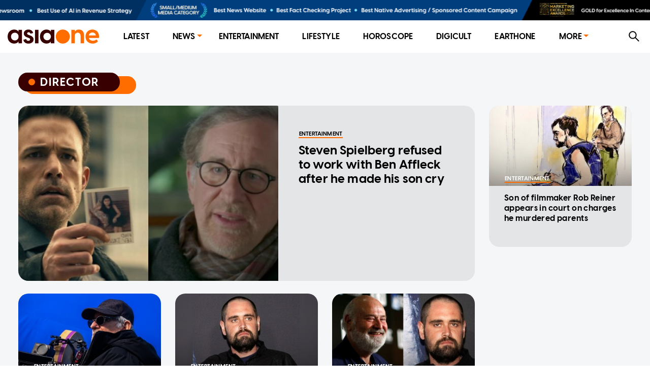

--- FILE ---
content_type: text/html; charset=utf-8
request_url: https://www.asiaone.com/tags/director
body_size: 6647
content:
<!DOCTYPE html><html lang="en"><head><meta charSet="utf-8"/><link rel="preload" as="image" href="https://media.asiaone.com/creative/award/top_placement.png?3"/><title>AsiaOne director News, Get the Latest director Breaking News at AsiaOne</title><meta name="title" content="AsiaOne director News, Get the Latest director Breaking News at AsiaOne"/><meta property="og:site_name" content="AsiaOne"/><meta property="og:type" content="Website"/><meta property="og:url" content="https://www.asiaone.com/tags/director"/><meta property="og:title" content="director"/><meta property="og:description" content="AsiaOne director News - Read the latest director breaking news, opinions, politics, weather, traffic, and more up-to-date director news at AsiaOne"/><meta property="og:image" content="/asiaone_ogimage.jpeg"/><meta property="og:image:url" content="/asiaone_ogimage.jpeg"/><link rel="icon" href="/favicon.ico"/><meta name="twitter:card" content="summary_large_image"/><meta property="fb:app_id" content="1077070279024264"/><meta name="twitter:description" content="AsiaOne director News - Read the latest director breaking news, opinions, politics, weather, traffic, and more up-to-date director news at AsiaOne"/><meta name="twitter:site" content="@asiaonecom"/><meta name="twitter:title" content="AsiaOne"/><meta name="description" content="AsiaOne director News - Read the latest director breaking news, opinions, politics, weather, traffic, and more up-to-date director news at AsiaOne"/><meta name="generator" content="AsiaOne"/><meta name="rights" content="asiaone.com"/><meta name="referrer" content="no-referrer-when-downgrade"/><meta name="twitter:url" content="https://www.asiaone.com/tags/director"/><meta name="twitter:image" content="/asiaone_ogimage.jpeg"/><meta name="MobileOptimized" content="width"/><meta name="HandheldFriendly" content="true"/><meta name="viewport" content="width=device-width, initial-scale=1.0"/><link rel="canonical"/><script src="/ads.js?v=20201023"></script><script>
        var currentPath = location.pathname; document.cookie = "testcookie=1";
        var cookiesEnabled = document.cookie.indexOf("testcookie=") !== -1;
        document.cookie = 'testcookie=1; expires=Thu, 01-Jan-1970 00:00:01 GMT';
        if (!cookiesEnabled && location.hostname !== "legacy.asiaone.com"){
          window.location.replace("https://legacy.asiaone.com" + currentPath);
        }
</script><link rel="preconnect" href="https://tags.crwdcntrl.net"/><link rel="preconnect" href="https://bcp.crwdcntrl.net"/><link rel="dns-prefetch" href="https://tags.crwdcntrl.net"/><link rel="dns-prefetch" href="https://bcp.crwdcntrl.net"/><script async="" id="ebx" src="//applets.ebxcdn.com/ebx.js"></script><script>window.appSettings = {"currentpage_first_path":"news","has_out_streams":false,"nextjs":{"page_name":"section","is_mobile":false},"keywords_array":["director"],"ga":{"dimensions":{"nid":"undefined","page":"","page_type":"Website","byline":"","source":"","keywords":"director","categories":[],"title":"director"}},"user":{"uid":0}};</script><script>var article_page_is = 0;
            var microsite_page_is = 0;
          </script><script src="https://securepubads.g.doubleclick.net/tag/js/gpt.js"></script><script src="/dfp_lib.js?v=1508202301"></script><script src="https://tags.crwdcntrl.net/lt/c/12374/lt.min.js"></script><script src="/asiaone_permutive.js"></script><script async="" src="https://c1630a48-8fcf-4a15-81dc-f933c6f74165.edge.permutive.app/c1630a48-8fcf-4a15-81dc-f933c6f74165-web.js"></script><meta name="next-head-count" content="41"/><link rel="preload" href="/_next/static/css/3dcb0eb3b4a5b5f07dd3.css" as="style"/><link rel="stylesheet" href="/_next/static/css/3dcb0eb3b4a5b5f07dd3.css" data-n-g=""/><noscript data-n-css=""></noscript><script defer="" nomodule="" src="/_next/static/chunks/polyfills-a40ef1678bae11e696dba45124eadd70.js"></script><script src="/_next/static/chunks/webpack-764470e41564d9ade588.js" defer=""></script><script src="/_next/static/chunks/framework-15eec0c43576d95f8043.js" defer=""></script><script src="/_next/static/chunks/main-91ee91642482999cd373.js" defer=""></script><script src="/_next/static/chunks/pages/_app-77c2f9e3e965f430cf15.js" defer=""></script><script src="/_next/static/chunks/9582-9ac5948024d63faeb388.js" defer=""></script><script src="/_next/static/chunks/777-4d3d368b7b20152b3f8e.js" defer=""></script><script src="/_next/static/chunks/8493-aeb8b898f285fe9f9101.js" defer=""></script><script src="/_next/static/chunks/6205-9028cd048b97b6a2cbb2.js" defer=""></script><script src="/_next/static/chunks/227-8be92cc914f8e43f0fc4.js" defer=""></script><script src="/_next/static/chunks/3014-7f2419d22ee703868540.js" defer=""></script><script src="/_next/static/chunks/4535-fecda44d35d3f18449b0.js" defer=""></script><script src="/_next/static/chunks/3602-6ef8f64f3da9b71967f5.js" defer=""></script><script src="/_next/static/chunks/2490-4a84e6c36476bce8d7bf.js" defer=""></script><script src="/_next/static/chunks/9288-eb441edff2e07af54d29.js" defer=""></script><script src="/_next/static/chunks/8433-468f6bae5df78db856ec.js" defer=""></script><script src="/_next/static/chunks/pages/Section-5cb05278970782a79696.js" defer=""></script><script src="/_next/static/-no68Jv4c3SlSeYtyIKKn/_buildManifest.js" defer=""></script><script src="/_next/static/-no68Jv4c3SlSeYtyIKKn/_ssgManifest.js" defer=""></script></head><body><div id="MyPageOverlay"><div class="lds-ripple"><div></div><div></div></div></div><div id="postitial_holder"></div><script>
if(window.loadPrestitial){
  window.loadPrestitial();
}
</script><div id="__next"><section class="ant-layout"><div class="marquee-container"><div class="marquee"><div class="marquee-child-container"><div style="display:inline-block;max-width:100%;overflow:hidden;position:relative;box-sizing:border-box;margin:0"><div style="box-sizing:border-box;display:block;max-width:100%"><img style="max-width:100%;display:block;margin:0;border:none;padding:0" alt="" aria-hidden="true" src="[data-uri]"/></div><img alt="Award Banner" src="https://media.asiaone.com/creative/award/top_placement.png?3" decoding="async" data-nimg="intrinsic" class="marquee-items" style="position:absolute;top:0;left:0;bottom:0;right:0;box-sizing:border-box;padding:0;border:none;margin:auto;display:block;width:0;height:0;min-width:100%;max-width:100%;min-height:100%;max-height:100%"/><noscript><img alt="Award Banner" src="https://media.asiaone.com/creative/award/top_placement.png?3" decoding="async" data-nimg="intrinsic" style="position:absolute;top:0;left:0;bottom:0;right:0;box-sizing:border-box;padding:0;border:none;margin:auto;display:block;width:0;height:0;min-width:100%;max-width:100%;min-height:100%;max-height:100%" class="marquee-items" loading="lazy"/></noscript></div></div></div><div class="marquee"><div class="marquee-child-container"><div style="display:inline-block;max-width:100%;overflow:hidden;position:relative;box-sizing:border-box;margin:0"><div style="box-sizing:border-box;display:block;max-width:100%"><img style="max-width:100%;display:block;margin:0;border:none;padding:0" alt="" aria-hidden="true" src="[data-uri]"/></div><img alt="Award Banner" src="https://media.asiaone.com/creative/award/top_placement.png?3" decoding="async" data-nimg="intrinsic" class="marquee-items" style="position:absolute;top:0;left:0;bottom:0;right:0;box-sizing:border-box;padding:0;border:none;margin:auto;display:block;width:0;height:0;min-width:100%;max-width:100%;min-height:100%;max-height:100%"/><noscript><img alt="Award Banner" src="https://media.asiaone.com/creative/award/top_placement.png?3" decoding="async" data-nimg="intrinsic" style="position:absolute;top:0;left:0;bottom:0;right:0;box-sizing:border-box;padding:0;border:none;margin:auto;display:block;width:0;height:0;min-width:100%;max-width:100%;min-height:100%;max-height:100%" class="marquee-items" loading="lazy"/></noscript></div></div></div></div><div class="ao-desktop-menu-wrapper"><div class=""><header class="ao-layout-header ant-layout-header"><div class="menu-wrapper"><div class="logo"><a href="/" route="Home"><img alt="AsiaOne" src="/_next/static/image/assets/images/AsiaOne_Logo.69dad11564e6d1e113ac048b843eeaa2.svg" width="100%" title="AsiaOne"/></a></div><div class="ao-menu"><ul class="ant-menu ant-menu-light ant-menu-root ant-menu-horizontal" role="menu"><li class="ant-menu-submenu ant-menu-submenu-horizontal ant-menu-overflowed-submenu" style="display:none" role="menuitem"><div class="ant-menu-submenu-title" aria-expanded="false" aria-haspopup="true"><span>···</span><i class="ant-menu-submenu-arrow"></i></div></li><li class="ant-menu-item" role="menuitem"><a href="/lite" route="Router">Latest</a></li><li class="ant-menu-submenu ant-menu-submenu-horizontal ant-menu-overflowed-submenu" style="display:none" role="menuitem"><div class="ant-menu-submenu-title" aria-expanded="false" aria-haspopup="true"><span>···</span><i class="ant-menu-submenu-arrow"></i></div></li><li class="ant-menu-submenu ant-menu-submenu-horizontal" role="menuitem"><div class="ant-menu-submenu-title" aria-expanded="false" aria-haspopup="true" title="News">News<i class="ant-menu-submenu-arrow"></i></div></li><li class="ant-menu-submenu ant-menu-submenu-horizontal ant-menu-overflowed-submenu" style="display:none" role="menuitem"><div class="ant-menu-submenu-title" aria-expanded="false" aria-haspopup="true"><span>···</span><i class="ant-menu-submenu-arrow"></i></div></li><li class="ant-menu-item" role="menuitem"><a href="/showbiz" route="Section">Entertainment</a></li><li class="ant-menu-submenu ant-menu-submenu-horizontal ant-menu-overflowed-submenu" style="display:none" role="menuitem"><div class="ant-menu-submenu-title" aria-expanded="false" aria-haspopup="true"><span>···</span><i class="ant-menu-submenu-arrow"></i></div></li><li class="ant-menu-item" role="menuitem"><a href="/lifestyle" route="Section">Lifestyle</a></li><li class="ant-menu-submenu ant-menu-submenu-horizontal ant-menu-overflowed-submenu" style="display:none" role="menuitem"><div class="ant-menu-submenu-title" aria-expanded="false" aria-haspopup="true"><span>···</span><i class="ant-menu-submenu-arrow"></i></div></li><li class="ant-menu-item" role="menuitem"><a href="/horoscope/daily-horoscope" route="Horoscope">Horoscope</a></li><li class="ant-menu-submenu ant-menu-submenu-horizontal ant-menu-overflowed-submenu" style="display:none" role="menuitem"><div class="ant-menu-submenu-title" aria-expanded="false" aria-haspopup="true"><span>···</span><i class="ant-menu-submenu-arrow"></i></div></li><li class="ant-menu-item" role="menuitem"><a href="/digital" route="Section">Digicult</a></li><li class="ant-menu-submenu ant-menu-submenu-horizontal ant-menu-overflowed-submenu" style="display:none" role="menuitem"><div class="ant-menu-submenu-title" aria-expanded="false" aria-haspopup="true"><span>···</span><i class="ant-menu-submenu-arrow"></i></div></li><li class="ant-menu-item" role="menuitem"><a href="/earth-one" route="Earthone">EarthOne</a></li><li class="ant-menu-submenu ant-menu-submenu-horizontal ant-menu-overflowed-submenu" style="display:none" role="menuitem"><div class="ant-menu-submenu-title" aria-expanded="false" aria-haspopup="true"><span>···</span><i class="ant-menu-submenu-arrow"></i></div></li><li class="ant-menu-submenu ant-menu-submenu-horizontal" role="menuitem"><div class="ant-menu-submenu-title" aria-expanded="false" aria-haspopup="true" title="More">More<i class="ant-menu-submenu-arrow"></i></div></li><li class="ant-menu-submenu ant-menu-submenu-horizontal ant-menu-overflowed-submenu" style="visibility:hidden;position:absolute" role="menuitem"><div class="ant-menu-submenu-title" aria-expanded="false" aria-haspopup="true"><span>···</span><i class="ant-menu-submenu-arrow"></i></div></li></ul></div><div class="ao-web-search-btn"><i aria-label="icon: search" tabindex="-1" class="anticon anticon-search"><svg viewBox="64 64 896 896" focusable="false" class="" data-icon="search" width="1em" height="1em" fill="currentColor" aria-hidden="true"><path d="M909.6 854.5L649.9 594.8C690.2 542.7 712 479 712 412c0-80.2-31.3-155.4-87.9-212.1-56.6-56.7-132-87.9-212.1-87.9s-155.5 31.3-212.1 87.9C143.2 256.5 112 331.8 112 412c0 80.1 31.3 155.5 87.9 212.1C256.5 680.8 331.8 712 412 712c67 0 130.6-21.8 182.7-62l259.7 259.6a8.2 8.2 0 0 0 11.6 0l43.6-43.5a8.2 8.2 0 0 0 0-11.6zM570.4 570.4C528 612.7 471.8 636 412 636s-116-23.3-158.4-65.6C211.3 528 188 471.8 188 412s23.3-116.1 65.6-158.4C296 211.3 352.2 188 412 188s116.1 23.2 158.4 65.6S636 352.2 636 412s-23.3 116.1-65.6 158.4z"></path></svg></i></div></div></header></div></div><div id="ao-container" class="page-section"><div id="dfp-ad-lb1" class="dfp-tag-wrapper ao-ads" style="background:#dedfdf;padding:6px 0 15px;min-height:100px;min-width:300px"></div><main class="ao-content ant-layout-content"><h1 class="ao-hidden">director</h1><div class="ant-card taxonomy ao-card-layout ao-section ant-card-bordered"><div class="ant-card-head"><div class="ant-card-head-wrapper"><div class="ant-card-head-title"><div class="ao-label-wrapper"><div class="ao-label-content"><div class="circle-dot"></div><p class="ao-label-content-text">director</p></div><div class="ao-content-underlay"><span>director</span></div></div></div></div></div><div class="ant-card-body"><div class="ant-row" style="margin-left:-14px;margin-right:-14px;margin-top:-12.5px;margin-bottom:-12.5px;padding-bottom:12.5px"><div class="ant-list ant-list-split"><div class="ant-spin-nested-loading"><div class="ant-spin-container"><ul class="ant-list-items"><div style="padding-left:14px;padding-right:14px;padding-top:12.5px;padding-bottom:12.5px" class="ant-col ant-col-xs-24 ant-col-md-18 ant-col-lg-18"><li class="ant-list-item"><a href="/entertainment/steven-spielberg-refused-work-ben-affleck-after-he-made-his-son-cry" route="Article" title="Steven Spielberg refused to work with Ben Affleck after he made his son cry"><div class="ant-card ao-featured-card ao-main-card-entertainment"><div class="ant-card-cover"><img fetchpriority="high" alt="Steven Spielberg refused to work with Ben Affleck after he made his son cry" src="https://media.asiaone.com/sites/default/files/styles/revampmaincard/public/original_images/Dec2025/1224_Steven%20Spielberg%20refused%20to%20make%20a%20movie%20with%20Ben%20Affleck.jpg?h=ec041e41&amp;itok=GqeW5-EH" width="425" height="240"/></div><div class="ant-card-body"><div class="ant-card-meta"><div class="ant-card-meta-avatar"><div class="ao-card-label lable-black">entertainment</div></div><div class="ant-card-meta-detail"><div class="ant-card-meta-title"><div class="ant-typography ant-typography-ellipsis">Steven Spielberg refused to work with Ben Affleck after he made his son cry</div></div></div></div></div></div></a></li></div><div style="padding-left:14px;padding-right:14px;padding-top:12.5px;padding-bottom:12.5px" class="ant-col ant-col-xs-24 ant-col-md-6 ant-col-lg-6"><li class="ant-list-item"><a href="/entertainment/son-filmmaker-rob-reiner-appears-court-charges-he-murdered-parents" route="Article" title="Son of filmmaker Rob Reiner appears in court on charges he murdered parents"><div class="ant-card ao-main-card ao-main-card-entertainment"><div class="ant-card-cover"><div style="height:200px" class="lazyload-placeholder"></div></div><div class="ant-card-body"><div class="ant-card-meta"><div class="ant-card-meta-avatar"><div class="ao-card-label lable-white">entertainment</div></div><div class="ant-card-meta-detail"><div class="ant-card-meta-title"><div class="ant-typography ant-typography-ellipsis">Son of filmmaker Rob Reiner appears in court on charges he murdered parents</div></div></div></div></div></div></a></li></div></ul></div></div></div></div><div class="ant-row section-wrapper" style="margin-left:-14px;margin-right:-14px;margin-top:-12.5px;margin-bottom:-12.5px"><div style="padding-left:14px;padding-right:14px;padding-top:12.5px;padding-bottom:12.5px;padding:0" class="ant-col ant-col-xs-24 ant-col-md-16 ant-col-lg-18"><div class="ant-list ant-list-split"><div class="ant-spin-nested-loading"><div class="ant-spin-container"><ul class="ant-list-items"><div style="padding-left:14px;padding-right:14px;padding-top:12.5px;padding-bottom:12.5px" class="ant-col ant-col-xs-24 ant-col-md-12 ant-col-lg-8"><li class="ant-list-item"><a href="/entertainment/steven-spielberg-return-new-sci-fi-film-disclosure-day-2026" route="Article" title="Steven Spielberg to return with new sci-fi film Disclosure Day in 2026"><div class="ant-card ao-main-card ao-main-card-entertainment"><div class="ant-card-cover"><div style="height:200px" class="lazyload-placeholder"></div></div><div class="ant-card-body"><div class="ant-card-meta"><div class="ant-card-meta-avatar"><div class="ao-card-label lable-white">entertainment</div></div><div class="ant-card-meta-detail"><div class="ant-card-meta-title"><div class="ant-typography ant-typography-ellipsis">Steven Spielberg to return with new sci-fi film Disclosure Day in 2026</div></div></div></div></div></div></a></li></div><div style="padding-left:14px;padding-right:14px;padding-top:12.5px;padding-bottom:12.5px" class="ant-col ant-col-xs-24 ant-col-md-12 ant-col-lg-8"><li class="ant-list-item"><a href="/entertainment/filmmaker-rob-reiners-son-charged-murder-parents-slaying" route="Article" title="Filmmaker Rob Reiner&#x27;s son charged with murder in parents&#x27; slaying"><div class="ant-card ao-main-card ao-main-card-entertainment"><div class="ant-card-cover"><div style="height:200px" class="lazyload-placeholder"></div></div><div class="ant-card-body"><div class="ant-card-meta"><div class="ant-card-meta-avatar"><div class="ao-card-label lable-white">entertainment</div></div><div class="ant-card-meta-detail"><div class="ant-card-meta-title"><div class="ant-typography ant-typography-ellipsis">Filmmaker Rob Reiner&#x27;s son charged with murder in parents&#x27; slaying</div></div></div></div></div></div></a></li></div><div style="padding-left:14px;padding-right:14px;padding-top:12.5px;padding-bottom:12.5px" class="ant-col ant-col-xs-24 ant-col-md-12 ant-col-lg-8"><li class="ant-list-item"><a href="/entertainment/rob-reiner-and-son-had-heated-argument-day-formers-death" route="Article" title="Rob Reiner and son had heated argument a day before former&#x27;s death"><div class="ant-card ao-main-card ao-main-card-entertainment"><div class="ant-card-cover"><div style="height:200px" class="lazyload-placeholder"></div></div><div class="ant-card-body"><div class="ant-card-meta"><div class="ant-card-meta-avatar"><div class="ao-card-label lable-white">entertainment</div></div><div class="ant-card-meta-detail"><div class="ant-card-meta-title"><div class="ant-typography ant-typography-ellipsis">Rob Reiner and son had heated argument a day before former&#x27;s death</div></div></div></div></div></div></a></li></div><div style="padding-left:14px;padding-right:14px;padding-top:12.5px;padding-bottom:12.5px" class="ant-col ant-col-xs-24 ant-col-md-12 ant-col-lg-8"><li class="ant-list-item"><a href="/world/trump-links-rob-reiners-death-trump-deranged-syndrome" route="Article" title="Trump links Rob Reiner&#x27;s death to &#x27;Trump deranged syndrome&#x27;"><div class="ant-card ao-main-card ao-main-card-world"><div class="ant-card-cover"><div style="height:200px" class="lazyload-placeholder"></div></div><div class="ant-card-body"><div class="ant-card-meta"><div class="ant-card-meta-avatar"><div class="ao-card-label lable-white">world</div></div><div class="ant-card-meta-detail"><div class="ant-card-meta-title"><div class="ant-typography ant-typography-ellipsis">Trump links Rob Reiner&#x27;s death to &#x27;Trump deranged syndrome&#x27;</div></div></div></div></div></div></a></li></div><div style="padding-left:14px;padding-right:14px;padding-top:12.5px;padding-bottom:12.5px" class="ant-col ant-col-xs-24 ant-col-md-12 ant-col-lg-8"><li class="ant-list-item"><a href="/entertainment/la-police-probe-2-deaths-actor-director-rob-reiners-home-apparent-homicide" route="Article" title="Police investigate deaths of filmmaker Rob Reiner and wife as apparent homicide"><div class="ant-card ao-main-card ao-main-card-entertainment"><div class="ant-card-cover"><div style="height:200px" class="lazyload-placeholder"></div></div><div class="ant-card-body"><div class="ant-card-meta"><div class="ant-card-meta-avatar"><div class="ao-card-label lable-white">entertainment</div></div><div class="ant-card-meta-detail"><div class="ant-card-meta-title"><div class="ant-typography ant-typography-ellipsis">Police investigate deaths of filmmaker Rob Reiner and wife as apparent homicide</div></div></div></div></div></div></a></li></div><div style="padding-left:14px;padding-right:14px;padding-top:12.5px;padding-bottom:12.5px" class="ant-col ant-col-xs-24 ant-col-md-12 ant-col-lg-8"><li class="ant-list-item"><a href="/entertainment/james-wan-produce-new-paranormal-activity-film" route="Article" title="James Wan to produce new Paranormal Activity film"><div class="ant-card ao-main-card ao-main-card-entertainment"><div class="ant-card-cover"><div style="height:200px" class="lazyload-placeholder"></div></div><div class="ant-card-body"><div class="ant-card-meta"><div class="ant-card-meta-avatar"><div class="ao-card-label lable-white">entertainment</div></div><div class="ant-card-meta-detail"><div class="ant-card-meta-title"><div class="ant-typography ant-typography-ellipsis">James Wan to produce new Paranormal Activity film</div></div></div></div></div></div></a></li></div></ul></div></div></div><div id="dfp-ad-lb2" style="margin-bottom:12px" class="dfp-tag-wrapper dfp-ad-lb2 ao-ads"></div><div><div class="ant-list ant-list-split"><div class="ant-spin-nested-loading"><div class="ant-spin-container"><ul class="ant-list-items"><div style="padding-left:14px;padding-right:14px;padding-top:12.5px;padding-bottom:12.5px" class="ant-col ant-col-xs-24 ant-col-md-12 ant-col-lg-12"><li class="ant-list-item"><a href="/entertainment/james-cameron-rules-out-ever-using-horrifying-ai-actors" route="Article" title="James Cameron rules out ever using &#x27;horrifying&#x27; AI actors"><div class="ant-card ao-main-card horizontal ao-main-card-entertainment "><div class="ant-card-cover"><div style="height:130px" class="lazyload-placeholder"></div></div><div class="ant-card-body"><div class="ant-card-meta"><div class="ant-card-meta-avatar"><div class="ao-card-label lable-black">entertainment</div></div><div class="ant-card-meta-detail"><div class="ant-card-meta-title"><div class="ant-typography ant-typography-ellipsis">James Cameron rules out ever using &#x27;horrifying&#x27; AI actors</div></div></div></div></div></div></a></li></div><div style="padding-left:14px;padding-right:14px;padding-top:12.5px;padding-bottom:12.5px" class="ant-col ant-col-xs-24 ant-col-md-12 ant-col-lg-12"><li class="ant-list-item"><a href="/entertainment/knives-out-director-rian-johnson-wants-meryl-streep-star-franchises-fourth-movie" route="Article" title="Knives Out director Rian Johnson wants Meryl Streep to star in the franchise&#x27;s fourth movie"><div class="ant-card ao-main-card horizontal ao-main-card-entertainment "><div class="ant-card-cover"><div style="height:130px" class="lazyload-placeholder"></div></div><div class="ant-card-body"><div class="ant-card-meta"><div class="ant-card-meta-avatar"><div class="ao-card-label lable-black">entertainment</div></div><div class="ant-card-meta-detail"><div class="ant-card-meta-title"><div class="ant-typography ant-typography-ellipsis">Knives Out director Rian Johnson wants Meryl Streep to star in the franchise&#x27;s fourth movie</div></div></div></div></div></div></a></li></div><div style="padding-left:14px;padding-right:14px;padding-top:12.5px;padding-bottom:12.5px" class="ant-col ant-col-xs-24 ant-col-md-12 ant-col-lg-12"><li class="ant-list-item"><a href="/entertainment/shu-qi-apologetic-bringing-pain-trauma-victims-directorial-debut-girl-imda-smf-sgiff" route="Article" title="Shu Qi apologetic for bringing up the pain of trauma victims who watch her directorial debut Girl"><div class="ant-card ao-main-card horizontal ao-main-card-entertainment "><div class="ant-card-cover"><div style="height:130px" class="lazyload-placeholder"></div></div><div class="ant-card-body"><div class="ant-card-meta"><div class="ant-card-meta-avatar"><div class="ao-card-label lable-black">entertainment</div></div><div class="ant-card-meta-detail"><div class="ant-card-meta-title"><div class="ant-typography ant-typography-ellipsis">Shu Qi apologetic for bringing up the pain of trauma victims who watch her directorial debut Girl</div></div></div></div></div></div></a></li></div><div style="padding-left:14px;padding-right:14px;padding-top:12.5px;padding-bottom:12.5px" class="ant-col ant-col-xs-24 ant-col-md-12 ant-col-lg-12"><li class="ant-list-item"><a href="/entertainment/james-cameron-prepared-end-avatar-series-if-fire-and-ash-underperforms" route="Article" title="James Cameron prepared to end Avatar series if Fire and Ash underperforms "><div class="ant-card ao-main-card horizontal ao-main-card-entertainment "><div class="ant-card-cover"><div style="height:130px" class="lazyload-placeholder"></div></div><div class="ant-card-body"><div class="ant-card-meta"><div class="ant-card-meta-avatar"><div class="ao-card-label lable-black">entertainment</div></div><div class="ant-card-meta-detail"><div class="ant-card-meta-title"><div class="ant-typography ant-typography-ellipsis">James Cameron prepared to end Avatar series if Fire and Ash underperforms </div></div></div></div></div></div></a></li></div></ul></div></div></div></div></div><div style="padding-left:14px;padding-right:14px;padding-top:12.5px;padding-bottom:12.5px" class="ant-col section-sidebar ant-col-xs-24 ant-col-md-8 ant-col-lg-6"><div class="section-sidebar-top"><div class="sticky-container-top"><div id="dfp-ad-imu2" class="dfp-tag-wrapper dfp-ad-imu2 ao-ads"></div></div></div><div class="section-sidebar-top"><div class="sticky-container-top"></div></div><div class="section-sidebar-bottom"><div class="sticky-container-bottom"><div id="dfp-ad-imu4" style="margin:0 auto" class="dfp-tag-wrapper dfp-ad-imu4 ao-ads"></div></div></div></div></div></div></div></main></div><div id="dfp-ad-prestitial" class="dfp-tag-wrapper"></div><div id="dfp-ad-postitial" class="dfp-tag-wrapper"></div><div id="dfp-ad-catfish" class="dfp-tag-wrapper"></div><div id="dfp-ad-refresh" class="dfp-tag-wrapper"></div><div class="special_note">This website is best viewed using the latest versions of web browsers.</div></section></div><script id="__NEXT_DATA__" type="application/json">{"props":{"pageProps":{"isServer":true,"initStoreData":{"entity":{"path":"/tags/director","label":"director","entity":{"canonical":"https://www.asiaone.com/tags/director","type":"taxonomy_term","bundle":"tags","id":"66421","uuid":"a938ea3a-b887-4afa-8b1b-e821ee467fd8"},"jsonapi":{"individual":"https://www.asiaone.com/jsonapi/taxonomy_term/tags/a938ea3a-b887-4afa-8b1b-e821ee467fd8","resourceName":"taxonomy_term--tags","pathPrefix":"jsonapi","basePath":"/jsonapi","entryPoint":"https://www.asiaone.com/jsonapi"},"firstPath":null},"model":{"data":[{"nid":727213,"image":{"main":"https://media.asiaone.com/sites/default/files/styles/revampmaincard/public/original_images/Dec2025/1224_Steven%20Spielberg%20refused%20to%20make%20a%20movie%20with%20Ben%20Affleck.jpg?h=ec041e41\u0026itok=GqeW5-EH","tall":"https://media.asiaone.com/sites/default/files/styles/revamptallcard/public/original_images/Dec2025/1224_Steven%20Spielberg%20refused%20to%20make%20a%20movie%20with%20Ben%20Affleck.jpg?h=ec041e41\u0026itok=7SY4TbS3","square":"https://media.asiaone.com/sites/default/files/styles/square_image/public/original_images/Dec2025/1224_Steven%20Spielberg%20refused%20to%20make%20a%20movie%20with%20Ben%20Affleck.jpg?h=ec041e41\u0026itok=UiwF7Y_c"},"source":"Bang","category":"entertainment","alias":"/entertainment/steven-spielberg-refused-work-ben-affleck-after-he-made-his-son-cry","title":"Steven Spielberg refused to work with Ben Affleck after he made his son cry","cardType":"featured"},{"nid":726914,"image":{"main":"https://media.asiaone.com/sites/default/files/styles/revampmaincard/public/original_images/Dec2025/1218_MURDER.jpg?h=ec041e41\u0026itok=vU7SQzgv","tall":"https://media.asiaone.com/sites/default/files/styles/revamptallcard/public/original_images/Dec2025/1218_MURDER.jpg?h=ec041e41\u0026itok=2WQSDGCC","square":"https://media.asiaone.com/sites/default/files/styles/square_image/public/original_images/Dec2025/1218_MURDER.jpg?h=ec041e41\u0026itok=N51FxFis"},"source":"Reuters","category":"entertainment","alias":"/entertainment/son-filmmaker-rob-reiner-appears-court-charges-he-murdered-parents","title":"Son of filmmaker Rob Reiner appears in court on charges he murdered parents","cardType":"main-vertical"},{"nid":726898,"image":{"main":"https://media.asiaone.com/sites/default/files/styles/revampmaincard/public/original_images/Dec2025/1217_Steven%20Spielberg.jpg?h=ec041e41\u0026itok=ILAe7oGF","tall":"https://media.asiaone.com/sites/default/files/styles/revamptallcard/public/original_images/Dec2025/1217_Steven%20Spielberg.jpg?h=ec041e41\u0026itok=RdaW7PuT","square":"https://media.asiaone.com/sites/default/files/styles/square_image/public/original_images/Dec2025/1217_Steven%20Spielberg.jpg?h=ec041e41\u0026itok=yV6y53Qq"},"source":"Bang","category":"entertainment","alias":"/entertainment/steven-spielberg-return-new-sci-fi-film-disclosure-day-2026","title":"Steven Spielberg to return with new sci-fi film Disclosure Day in 2026","cardType":"main-vertical"},{"nid":726861,"image":{"main":"https://media.asiaone.com/sites/default/files/styles/revampmaincard/public/original_images/Dec2025/1217_Nick%20Reiner%2C%20son%20of%20Rob%20Reiner.jpg?h=ec041e41\u0026itok=238g_8La","tall":"https://media.asiaone.com/sites/default/files/styles/revamptallcard/public/original_images/Dec2025/1217_Nick%20Reiner%2C%20son%20of%20Rob%20Reiner.jpg?h=ec041e41\u0026itok=-xHsob9P","square":"https://media.asiaone.com/sites/default/files/styles/square_image/public/original_images/Dec2025/1217_Nick%20Reiner%2C%20son%20of%20Rob%20Reiner.jpg?h=ec041e41\u0026itok=urursRhm"},"source":"Reuters","category":"entertainment","alias":"/entertainment/filmmaker-rob-reiners-son-charged-murder-parents-slaying","title":"Filmmaker Rob Reiner's son charged with murder in parents' slaying","cardType":"main-vertical"},{"nid":726826,"image":{"main":"https://media.asiaone.com/sites/default/files/styles/revampmaincard/public/original_images/Dec2025/1216_Rob%20Reiner%20and%20his%20son%20Nick%20Reiner.jpg?h=ec041e41\u0026itok=vcnGmegV","tall":"https://media.asiaone.com/sites/default/files/styles/revamptallcard/public/original_images/Dec2025/1216_Rob%20Reiner%20and%20his%20son%20Nick%20Reiner.jpg?h=ec041e41\u0026itok=ShKbSl-z","square":"https://media.asiaone.com/sites/default/files/styles/square_image/public/original_images/Dec2025/1216_Rob%20Reiner%20and%20his%20son%20Nick%20Reiner.jpg?h=ec041e41\u0026itok=RDO6pvWR"},"source":"Bang","category":"entertainment","alias":"/entertainment/rob-reiner-and-son-had-heated-argument-day-formers-death","title":"Rob Reiner and son had heated argument a day before former's death","cardType":"main-vertical"},{"nid":726811,"image":{"main":"https://media.asiaone.com/sites/default/files/styles/revampmaincard/public/original_images/Dec2025/1216_Director%20Rob%20Reiner.jpg?h=ec041e41\u0026itok=robno0K9","tall":"https://media.asiaone.com/sites/default/files/styles/revamptallcard/public/original_images/Dec2025/1216_Director%20Rob%20Reiner.jpg?h=ec041e41\u0026itok=JECpY6MS","square":"https://media.asiaone.com/sites/default/files/styles/square_image/public/original_images/Dec2025/1216_Director%20Rob%20Reiner.jpg?h=ec041e41\u0026itok=dqDPYED4"},"source":"Bang","category":"world","alias":"/world/trump-links-rob-reiners-death-trump-deranged-syndrome","title":"Trump links Rob Reiner's death to 'Trump deranged syndrome'","cardType":"main-vertical"},{"nid":726764,"image":{"main":"https://media.asiaone.com/sites/default/files/styles/revampmaincard/public/original_images/Dec2025/1215_Director%20Rob%20Reiner.jpg?h=ec041e41\u0026itok=_Z5GSL7D","tall":"https://media.asiaone.com/sites/default/files/styles/revamptallcard/public/original_images/Dec2025/1215_Director%20Rob%20Reiner.jpg?h=ec041e41\u0026itok=kAaGaq7v","square":"https://media.asiaone.com/sites/default/files/styles/square_image/public/original_images/Dec2025/1215_Director%20Rob%20Reiner.jpg?h=ec041e41\u0026itok=5jq5W8Bf"},"source":"Reuters","category":"entertainment","alias":"/entertainment/la-police-probe-2-deaths-actor-director-rob-reiners-home-apparent-homicide","title":"Police investigate deaths of filmmaker Rob Reiner and wife as apparent homicide","cardType":"main-vertical"},{"nid":726280,"image":{"main":"https://media.asiaone.com/sites/default/files/styles/revampmaincard/public/original_images/Dec2025/1204_James%20Wan.jpg?h=ec041e41\u0026itok=spxrAcPT","tall":"https://media.asiaone.com/sites/default/files/styles/revamptallcard/public/original_images/Dec2025/1204_James%20Wan.jpg?h=ec041e41\u0026itok=9Pw-_pFm","square":"https://media.asiaone.com/sites/default/files/styles/square_image/public/original_images/Dec2025/1204_James%20Wan.jpg?h=ec041e41\u0026itok=KuPImCzV"},"source":"Bang","category":"entertainment","alias":"/entertainment/james-wan-produce-new-paranormal-activity-film","title":"James Wan to produce new Paranormal Activity film","cardType":"main-vertical"},{"nid":726097,"image":{"main":"https://media.asiaone.com/sites/default/files/styles/revampmaincard/public/original_images/Dec2025/1201_James%20Cameron.jpg?h=ec041e41\u0026itok=aGMf2YTX","tall":"https://media.asiaone.com/sites/default/files/styles/revamptallcard/public/original_images/Dec2025/1201_James%20Cameron.jpg?h=ec041e41\u0026itok=nr8vaB_W","square":"https://media.asiaone.com/sites/default/files/styles/square_image/public/original_images/Dec2025/1201_James%20Cameron.jpg?h=ec041e41\u0026itok=5pTFn7SE"},"source":"Bang","category":"entertainment","alias":"/entertainment/james-cameron-rules-out-ever-using-horrifying-ai-actors","title":"James Cameron rules out ever using 'horrifying' AI actors","cardType":"main-horizontal"},{"nid":726001,"image":{"main":"https://media.asiaone.com/sites/default/files/styles/revampmaincard/public/original_images/Nov2025/1128_Meryl%20Streep.jpg?h=ec041e41\u0026itok=OK3ZrJL9","tall":"https://media.asiaone.com/sites/default/files/styles/revamptallcard/public/original_images/Nov2025/1128_Meryl%20Streep.jpg?h=ec041e41\u0026itok=XvsFPFM7","square":"https://media.asiaone.com/sites/default/files/styles/square_image/public/original_images/Nov2025/1128_Meryl%20Streep.jpg?h=ec041e41\u0026itok=6oSASd-4"},"source":"Bang","category":"entertainment","alias":"/entertainment/knives-out-director-rian-johnson-wants-meryl-streep-star-franchises-fourth-movie","title":"Knives Out director Rian Johnson wants Meryl Streep to star in the franchise's fourth movie","cardType":"main-horizontal"},{"nid":725989,"image":{"main":"https://media.asiaone.com/sites/default/files/styles/revampmaincard/public/original_images/Nov2025/251128_Shuqisgiff.jpg?h=d1714427\u0026itok=0VilLZvS","tall":"https://media.asiaone.com/sites/default/files/styles/revamptallcard/public/original_images/Nov2025/251128_Shuqisgiff.jpg?h=d1714427\u0026itok=aRtLxq7R","square":"https://media.asiaone.com/sites/default/files/styles/square_image/public/original_images/Nov2025/251128_Shuqisgiff.jpg?h=d1714427\u0026itok=PqfiIBoJ"},"source":"AsiaOne","category":"entertainment","alias":"/entertainment/shu-qi-apologetic-bringing-pain-trauma-victims-directorial-debut-girl-imda-smf-sgiff","title":"Shu Qi apologetic for bringing up the pain of trauma victims who watch her directorial debut Girl","cardType":"main-horizontal"},{"nid":725942,"image":{"main":"https://media.asiaone.com/sites/default/files/styles/revampmaincard/public/original_images/Nov2025/1127_James%20Cameron%20_avatar.jpg?h=ec041e41\u0026itok=I3dS-A9w","tall":"https://media.asiaone.com/sites/default/files/styles/revamptallcard/public/original_images/Nov2025/1127_James%20Cameron%20_avatar.jpg?h=ec041e41\u0026itok=TtNWFVZ4","square":"https://media.asiaone.com/sites/default/files/styles/square_image/public/original_images/Nov2025/1127_James%20Cameron%20_avatar.jpg?h=ec041e41\u0026itok=4UwOO-Dd"},"source":"Bang","category":"entertainment","alias":"/entertainment/james-cameron-prepared-end-avatar-series-if-fire-and-ash-underperforms","title":"James Cameron prepared to end Avatar series if Fire and Ash underperforms ","cardType":"main-horizontal"}],"list":[{"nid":727213,"image":{"main":"https://media.asiaone.com/sites/default/files/styles/revampmaincard/public/original_images/Dec2025/1224_Steven%20Spielberg%20refused%20to%20make%20a%20movie%20with%20Ben%20Affleck.jpg?h=ec041e41\u0026itok=GqeW5-EH","tall":"https://media.asiaone.com/sites/default/files/styles/revamptallcard/public/original_images/Dec2025/1224_Steven%20Spielberg%20refused%20to%20make%20a%20movie%20with%20Ben%20Affleck.jpg?h=ec041e41\u0026itok=7SY4TbS3","square":"https://media.asiaone.com/sites/default/files/styles/square_image/public/original_images/Dec2025/1224_Steven%20Spielberg%20refused%20to%20make%20a%20movie%20with%20Ben%20Affleck.jpg?h=ec041e41\u0026itok=UiwF7Y_c"},"source":"Bang","category":"entertainment","alias":"/entertainment/steven-spielberg-refused-work-ben-affleck-after-he-made-his-son-cry","title":"Steven Spielberg refused to work with Ben Affleck after he made his son cry","cardType":"featured"},{"nid":726914,"image":{"main":"https://media.asiaone.com/sites/default/files/styles/revampmaincard/public/original_images/Dec2025/1218_MURDER.jpg?h=ec041e41\u0026itok=vU7SQzgv","tall":"https://media.asiaone.com/sites/default/files/styles/revamptallcard/public/original_images/Dec2025/1218_MURDER.jpg?h=ec041e41\u0026itok=2WQSDGCC","square":"https://media.asiaone.com/sites/default/files/styles/square_image/public/original_images/Dec2025/1218_MURDER.jpg?h=ec041e41\u0026itok=N51FxFis"},"source":"Reuters","category":"entertainment","alias":"/entertainment/son-filmmaker-rob-reiner-appears-court-charges-he-murdered-parents","title":"Son of filmmaker Rob Reiner appears in court on charges he murdered parents","cardType":"main-vertical"},{"nid":726898,"image":{"main":"https://media.asiaone.com/sites/default/files/styles/revampmaincard/public/original_images/Dec2025/1217_Steven%20Spielberg.jpg?h=ec041e41\u0026itok=ILAe7oGF","tall":"https://media.asiaone.com/sites/default/files/styles/revamptallcard/public/original_images/Dec2025/1217_Steven%20Spielberg.jpg?h=ec041e41\u0026itok=RdaW7PuT","square":"https://media.asiaone.com/sites/default/files/styles/square_image/public/original_images/Dec2025/1217_Steven%20Spielberg.jpg?h=ec041e41\u0026itok=yV6y53Qq"},"source":"Bang","category":"entertainment","alias":"/entertainment/steven-spielberg-return-new-sci-fi-film-disclosure-day-2026","title":"Steven Spielberg to return with new sci-fi film Disclosure Day in 2026","cardType":"main-vertical"},{"nid":726861,"image":{"main":"https://media.asiaone.com/sites/default/files/styles/revampmaincard/public/original_images/Dec2025/1217_Nick%20Reiner%2C%20son%20of%20Rob%20Reiner.jpg?h=ec041e41\u0026itok=238g_8La","tall":"https://media.asiaone.com/sites/default/files/styles/revamptallcard/public/original_images/Dec2025/1217_Nick%20Reiner%2C%20son%20of%20Rob%20Reiner.jpg?h=ec041e41\u0026itok=-xHsob9P","square":"https://media.asiaone.com/sites/default/files/styles/square_image/public/original_images/Dec2025/1217_Nick%20Reiner%2C%20son%20of%20Rob%20Reiner.jpg?h=ec041e41\u0026itok=urursRhm"},"source":"Reuters","category":"entertainment","alias":"/entertainment/filmmaker-rob-reiners-son-charged-murder-parents-slaying","title":"Filmmaker Rob Reiner's son charged with murder in parents' slaying","cardType":"main-vertical"},{"nid":726826,"image":{"main":"https://media.asiaone.com/sites/default/files/styles/revampmaincard/public/original_images/Dec2025/1216_Rob%20Reiner%20and%20his%20son%20Nick%20Reiner.jpg?h=ec041e41\u0026itok=vcnGmegV","tall":"https://media.asiaone.com/sites/default/files/styles/revamptallcard/public/original_images/Dec2025/1216_Rob%20Reiner%20and%20his%20son%20Nick%20Reiner.jpg?h=ec041e41\u0026itok=ShKbSl-z","square":"https://media.asiaone.com/sites/default/files/styles/square_image/public/original_images/Dec2025/1216_Rob%20Reiner%20and%20his%20son%20Nick%20Reiner.jpg?h=ec041e41\u0026itok=RDO6pvWR"},"source":"Bang","category":"entertainment","alias":"/entertainment/rob-reiner-and-son-had-heated-argument-day-formers-death","title":"Rob Reiner and son had heated argument a day before former's death","cardType":"main-vertical"},{"nid":726811,"image":{"main":"https://media.asiaone.com/sites/default/files/styles/revampmaincard/public/original_images/Dec2025/1216_Director%20Rob%20Reiner.jpg?h=ec041e41\u0026itok=robno0K9","tall":"https://media.asiaone.com/sites/default/files/styles/revamptallcard/public/original_images/Dec2025/1216_Director%20Rob%20Reiner.jpg?h=ec041e41\u0026itok=JECpY6MS","square":"https://media.asiaone.com/sites/default/files/styles/square_image/public/original_images/Dec2025/1216_Director%20Rob%20Reiner.jpg?h=ec041e41\u0026itok=dqDPYED4"},"source":"Bang","category":"world","alias":"/world/trump-links-rob-reiners-death-trump-deranged-syndrome","title":"Trump links Rob Reiner's death to 'Trump deranged syndrome'","cardType":"main-vertical"},{"nid":726764,"image":{"main":"https://media.asiaone.com/sites/default/files/styles/revampmaincard/public/original_images/Dec2025/1215_Director%20Rob%20Reiner.jpg?h=ec041e41\u0026itok=_Z5GSL7D","tall":"https://media.asiaone.com/sites/default/files/styles/revamptallcard/public/original_images/Dec2025/1215_Director%20Rob%20Reiner.jpg?h=ec041e41\u0026itok=kAaGaq7v","square":"https://media.asiaone.com/sites/default/files/styles/square_image/public/original_images/Dec2025/1215_Director%20Rob%20Reiner.jpg?h=ec041e41\u0026itok=5jq5W8Bf"},"source":"Reuters","category":"entertainment","alias":"/entertainment/la-police-probe-2-deaths-actor-director-rob-reiners-home-apparent-homicide","title":"Police investigate deaths of filmmaker Rob Reiner and wife as apparent homicide","cardType":"main-vertical"},{"nid":726280,"image":{"main":"https://media.asiaone.com/sites/default/files/styles/revampmaincard/public/original_images/Dec2025/1204_James%20Wan.jpg?h=ec041e41\u0026itok=spxrAcPT","tall":"https://media.asiaone.com/sites/default/files/styles/revamptallcard/public/original_images/Dec2025/1204_James%20Wan.jpg?h=ec041e41\u0026itok=9Pw-_pFm","square":"https://media.asiaone.com/sites/default/files/styles/square_image/public/original_images/Dec2025/1204_James%20Wan.jpg?h=ec041e41\u0026itok=KuPImCzV"},"source":"Bang","category":"entertainment","alias":"/entertainment/james-wan-produce-new-paranormal-activity-film","title":"James Wan to produce new Paranormal Activity film","cardType":"main-vertical"},{"nid":726097,"image":{"main":"https://media.asiaone.com/sites/default/files/styles/revampmaincard/public/original_images/Dec2025/1201_James%20Cameron.jpg?h=ec041e41\u0026itok=aGMf2YTX","tall":"https://media.asiaone.com/sites/default/files/styles/revamptallcard/public/original_images/Dec2025/1201_James%20Cameron.jpg?h=ec041e41\u0026itok=nr8vaB_W","square":"https://media.asiaone.com/sites/default/files/styles/square_image/public/original_images/Dec2025/1201_James%20Cameron.jpg?h=ec041e41\u0026itok=5pTFn7SE"},"source":"Bang","category":"entertainment","alias":"/entertainment/james-cameron-rules-out-ever-using-horrifying-ai-actors","title":"James Cameron rules out ever using 'horrifying' AI actors","cardType":"main-horizontal"},{"nid":726001,"image":{"main":"https://media.asiaone.com/sites/default/files/styles/revampmaincard/public/original_images/Nov2025/1128_Meryl%20Streep.jpg?h=ec041e41\u0026itok=OK3ZrJL9","tall":"https://media.asiaone.com/sites/default/files/styles/revamptallcard/public/original_images/Nov2025/1128_Meryl%20Streep.jpg?h=ec041e41\u0026itok=XvsFPFM7","square":"https://media.asiaone.com/sites/default/files/styles/square_image/public/original_images/Nov2025/1128_Meryl%20Streep.jpg?h=ec041e41\u0026itok=6oSASd-4"},"source":"Bang","category":"entertainment","alias":"/entertainment/knives-out-director-rian-johnson-wants-meryl-streep-star-franchises-fourth-movie","title":"Knives Out director Rian Johnson wants Meryl Streep to star in the franchise's fourth movie","cardType":"main-horizontal"},{"nid":725989,"image":{"main":"https://media.asiaone.com/sites/default/files/styles/revampmaincard/public/original_images/Nov2025/251128_Shuqisgiff.jpg?h=d1714427\u0026itok=0VilLZvS","tall":"https://media.asiaone.com/sites/default/files/styles/revamptallcard/public/original_images/Nov2025/251128_Shuqisgiff.jpg?h=d1714427\u0026itok=aRtLxq7R","square":"https://media.asiaone.com/sites/default/files/styles/square_image/public/original_images/Nov2025/251128_Shuqisgiff.jpg?h=d1714427\u0026itok=PqfiIBoJ"},"source":"AsiaOne","category":"entertainment","alias":"/entertainment/shu-qi-apologetic-bringing-pain-trauma-victims-directorial-debut-girl-imda-smf-sgiff","title":"Shu Qi apologetic for bringing up the pain of trauma victims who watch her directorial debut Girl","cardType":"main-horizontal"},{"nid":725942,"image":{"main":"https://media.asiaone.com/sites/default/files/styles/revampmaincard/public/original_images/Nov2025/1127_James%20Cameron%20_avatar.jpg?h=ec041e41\u0026itok=I3dS-A9w","tall":"https://media.asiaone.com/sites/default/files/styles/revamptallcard/public/original_images/Nov2025/1127_James%20Cameron%20_avatar.jpg?h=ec041e41\u0026itok=TtNWFVZ4","square":"https://media.asiaone.com/sites/default/files/styles/square_image/public/original_images/Nov2025/1127_James%20Cameron%20_avatar.jpg?h=ec041e41\u0026itok=4UwOO-Dd"},"source":"Bang","category":"entertainment","alias":"/entertainment/james-cameron-prepared-end-avatar-series-if-fire-and-ash-underperforms","title":"James Cameron prepared to end Avatar series if Fire and Ash underperforms ","cardType":"main-horizontal"}],"links":{"next":{"href":"https://www.asiaone.com/jsonapi/node/article?page%5Boffset%5D=12\u0026page%5Blimit%5D=12\u0026fields%5Bnode--article%5D=title%2Ccreated%2Cfield_source%2Cfield_rotator_headline%2Cfield_category%2Cfield_image%2Cpath%2Cdrupal_internal__nid\u0026fields%5Bfile--file%5D=image_style_uri\u0026fields%5Btaxonomy_term--source%5D=name\u0026fields%5Btaxonomy_term--category%5D=name\u0026include=field_source%2Cfield_image%2Cfield_category\u0026sort=-field_publication_date\u0026filter%5Btags%5D%5Bcondition%5D%5Bpath%5D=field_keywords.drupal_internal__tid\u0026filter%5Btags%5D%5Bcondition%5D%5Bvalue%5D=66421\u0026filter%5Bstatus%5D%5Bcondition%5D%5Bpath%5D=status\u0026filter%5Bstatus%5D%5Bcondition%5D%5Bvalue%5D=1"},"self":{"href":"https://www.asiaone.com/jsonapi/node/article?fields%5Bnode--article%5D=title%2Ccreated%2Cfield_source%2Cfield_rotator_headline%2Cfield_category%2Cfield_image%2Cpath%2Cdrupal_internal__nid\u0026fields%5Bfile--file%5D=image_style_uri\u0026fields%5Btaxonomy_term--source%5D=name\u0026fields%5Btaxonomy_term--category%5D=name\u0026filter%5Btags%5D%5Bcondition%5D%5Bpath%5D=field_keywords.drupal_internal__tid\u0026filter%5Btags%5D%5Bcondition%5D%5Bvalue%5D=66421\u0026filter%5Bstatus%5D%5Bcondition%5D%5Bpath%5D=status\u0026filter%5Bstatus%5D%5Bcondition%5D%5Bvalue%5D=1\u0026include=field_source%2Cfield_image%2Cfield_category\u0026page%5Blimit%5D=12\u0026sort=-field_publication_date"}},"currentPage":1}},"isBrowserSupport":true,"isMobile":false,"isTablet":false,"isLoginUser":false}},"page":"/Section","query":{"key":"director"},"buildId":"-no68Jv4c3SlSeYtyIKKn","runtimeConfig":{"web.host":"https://www.asiaone.com","web.host.base":"https://www.asiaone.com","web.jsonapi.host":"www.asiaone.com","web.jsonapi.port":443,"web.jsonapi.schema":"https","web.mobile.host":"https://prod-mob.asiaone.com","web.lendlease.keyword.id":70903},"isFallback":false,"customServer":true,"gip":true,"scriptLoader":[]}</script></body></html>

--- FILE ---
content_type: text/html; charset=utf-8
request_url: https://www.google.com/recaptcha/api2/aframe
body_size: 269
content:
<!DOCTYPE HTML><html><head><meta http-equiv="content-type" content="text/html; charset=UTF-8"></head><body><script nonce="PWYN-LOYTSTGnwLhqtuKIQ">/** Anti-fraud and anti-abuse applications only. See google.com/recaptcha */ try{var clients={'sodar':'https://pagead2.googlesyndication.com/pagead/sodar?'};window.addEventListener("message",function(a){try{if(a.source===window.parent){var b=JSON.parse(a.data);var c=clients[b['id']];if(c){var d=document.createElement('img');d.src=c+b['params']+'&rc='+(localStorage.getItem("rc::a")?sessionStorage.getItem("rc::b"):"");window.document.body.appendChild(d);sessionStorage.setItem("rc::e",parseInt(sessionStorage.getItem("rc::e")||0)+1);localStorage.setItem("rc::h",'1766893380460');}}}catch(b){}});window.parent.postMessage("_grecaptcha_ready", "*");}catch(b){}</script></body></html>

--- FILE ---
content_type: application/javascript; charset=UTF-8
request_url: https://www.asiaone.com/_next/static/chunks/227-8be92cc914f8e43f0fc4.js
body_size: 4362
content:
(self.webpackChunk_N_E=self.webpackChunk_N_E||[]).push([[227],{48247:function(e,t,n){"use strict";Object.defineProperty(t,"__esModule",{value:!0}),t.default=void 0;var o=p(n(27378)),r=p(n(23615)),i=f(n(47867)),a=f(n(61547)),u=f(n(66726)),l=n(64222),c=n(93950);function f(e){return e&&e.__esModule?e:{default:e}}function s(){if("function"!==typeof WeakMap)return null;var e=new WeakMap;return s=function(){return e},e}function p(e){if(e&&e.__esModule)return e;if(null===e||"object"!==d(e)&&"function"!==typeof e)return{default:e};var t=s();if(t&&t.has(e))return t.get(e);var n={},o=Object.defineProperty&&Object.getOwnPropertyDescriptor;for(var r in e)if(Object.prototype.hasOwnProperty.call(e,r)){var i=o?Object.getOwnPropertyDescriptor(e,r):null;i&&(i.get||i.set)?Object.defineProperty(n,r,i):n[r]=e[r]}return n.default=e,t&&t.set(e,n),n}function d(e){return(d="function"===typeof Symbol&&"symbol"===typeof Symbol.iterator?function(e){return typeof e}:function(e){return e&&"function"===typeof Symbol&&e.constructor===Symbol&&e!==Symbol.prototype?"symbol":typeof e})(e)}function v(){return(v=Object.assign||function(e){for(var t=1;t<arguments.length;t++){var n=arguments[t];for(var o in n)Object.prototype.hasOwnProperty.call(n,o)&&(e[o]=n[o])}return e}).apply(this,arguments)}function m(e,t,n){return t in e?Object.defineProperty(e,t,{value:n,enumerable:!0,configurable:!0,writable:!0}):e[t]=n,e}function y(e,t){for(var n=0;n<t.length;n++){var o=t[n];o.enumerable=o.enumerable||!1,o.configurable=!0,"value"in o&&(o.writable=!0),Object.defineProperty(e,o.key,o)}}function h(e,t){return(h=Object.setPrototypeOf||function(e,t){return e.__proto__=t,e})(e,t)}function b(e){var t=function(){if("undefined"===typeof Reflect||!Reflect.construct)return!1;if(Reflect.construct.sham)return!1;if("function"===typeof Proxy)return!0;try{return Date.prototype.toString.call(Reflect.construct(Date,[],(function(){}))),!0}catch(e){return!1}}();return function(){var n,o=w(e);if(t){var r=w(this).constructor;n=Reflect.construct(o,arguments,r)}else n=o.apply(this,arguments);return g(this,n)}}function g(e,t){return!t||"object"!==d(t)&&"function"!==typeof t?function(e){if(void 0===e)throw new ReferenceError("this hasn't been initialised - super() hasn't been called");return e}(e):t}function w(e){return(w=Object.setPrototypeOf?Object.getPrototypeOf:function(e){return e.__proto__||Object.getPrototypeOf(e)})(e)}var O=function(e,t){var n={};for(var o in e)Object.prototype.hasOwnProperty.call(e,o)&&t.indexOf(o)<0&&(n[o]=e[o]);if(null!=e&&"function"===typeof Object.getOwnPropertySymbols){var r=0;for(o=Object.getOwnPropertySymbols(e);r<o.length;r++)t.indexOf(o[r])<0&&Object.prototype.propertyIsEnumerable.call(e,o[r])&&(n[o[r]]=e[o[r]])}return n},E=(0,c.tuple)("small","default","large"),N=null;var _=function(e){!function(e,t){if("function"!==typeof t&&null!==t)throw new TypeError("Super expression must either be null or a function");e.prototype=Object.create(t&&t.prototype,{constructor:{value:e,writable:!0,configurable:!0}}),t&&h(e,t)}(f,e);var t,n,r,c=b(f);function f(e){var t;!function(e,t){if(!(e instanceof t))throw new TypeError("Cannot call a class as a function")}(this,f),(t=c.call(this,e)).debouncifyUpdateSpinning=function(e){var n=(e||t.props).delay;n&&(t.cancelExistingSpin(),t.updateSpinning=(0,u.default)(t.originalUpdateSpinning,n))},t.updateSpinning=function(){var e=t.props.spinning;t.state.spinning!==e&&t.setState({spinning:e})},t.renderSpin=function(e){var n,r=e.getPrefixCls,u=t.props,l=u.prefixCls,c=u.className,f=u.size,s=u.tip,p=u.wrapperClassName,d=u.style,y=O(u,["prefixCls","className","size","tip","wrapperClassName","style"]),h=t.state.spinning,b=r("spin",l),g=(0,i.default)(b,(m(n={},"".concat(b,"-sm"),"small"===f),m(n,"".concat(b,"-lg"),"large"===f),m(n,"".concat(b,"-spinning"),h),m(n,"".concat(b,"-show-text"),!!s),n),c),w=(0,a.default)(y,["spinning","delay","indicator"]),E=o.createElement("div",v({},w,{style:d,className:g}),function(e,t){var n=t.indicator,r="".concat(e,"-dot");return null===n?null:o.isValidElement(n)?o.cloneElement(n,{className:(0,i.default)(n.props.className,r)}):o.isValidElement(N)?o.cloneElement(N,{className:(0,i.default)(N.props.className,r)}):o.createElement("span",{className:(0,i.default)(r,"".concat(e,"-dot-spin"))},o.createElement("i",{className:"".concat(e,"-dot-item")}),o.createElement("i",{className:"".concat(e,"-dot-item")}),o.createElement("i",{className:"".concat(e,"-dot-item")}),o.createElement("i",{className:"".concat(e,"-dot-item")}))}(b,t.props),s?o.createElement("div",{className:"".concat(b,"-text")},s):null);if(t.isNestedPattern()){var _=(0,i.default)("".concat(b,"-container"),m({},"".concat(b,"-blur"),h));return o.createElement("div",v({},w,{className:(0,i.default)("".concat(b,"-nested-loading"),p)}),h&&o.createElement("div",{key:"loading"},E),o.createElement("div",{className:_,key:"container"},t.props.children))}return E};var n=e.spinning,r=function(e,t){return!!e&&!!t&&!isNaN(Number(t))}(n,e.delay);return t.state={spinning:n&&!r},t.originalUpdateSpinning=t.updateSpinning,t.debouncifyUpdateSpinning(e),t}return t=f,r=[{key:"setDefaultIndicator",value:function(e){N=e}}],(n=[{key:"componentDidMount",value:function(){this.updateSpinning()}},{key:"componentDidUpdate",value:function(){this.debouncifyUpdateSpinning(),this.updateSpinning()}},{key:"componentWillUnmount",value:function(){this.cancelExistingSpin()}},{key:"cancelExistingSpin",value:function(){var e=this.updateSpinning;e&&e.cancel&&e.cancel()}},{key:"isNestedPattern",value:function(){return!(!this.props||!this.props.children)}},{key:"render",value:function(){return o.createElement(l.ConfigConsumer,null,this.renderSpin)}}])&&y(t.prototype,n),r&&y(t,r),f}(o.Component);_.defaultProps={spinning:!0,size:"default",wrapperClassName:""},_.propTypes={prefixCls:r.string,className:r.string,spinning:r.bool,size:r.oneOf(E),wrapperClassName:r.string,indicator:r.element};var j=_;t.default=j},66726:function(e,t,n){var o=n(11611),r=n(82846),i=n(91936),a=Math.max,u=Math.min;e.exports=function(e,t,n){var l,c,f,s,p,d,v=0,m=!1,y=!1,h=!0;if("function"!=typeof e)throw new TypeError("Expected a function");function b(t){var n=l,o=c;return l=c=void 0,v=t,s=e.apply(o,n)}function g(e){return v=e,p=setTimeout(O,t),m?b(e):s}function w(e){var n=e-d;return void 0===d||n>=t||n<0||y&&e-v>=f}function O(){var e=r();if(w(e))return E(e);p=setTimeout(O,function(e){var n=t-(e-d);return y?u(n,f-(e-v)):n}(e))}function E(e){return p=void 0,h&&l?b(e):(l=c=void 0,s)}function N(){var e=r(),n=w(e);if(l=arguments,c=this,d=e,n){if(void 0===p)return g(d);if(y)return clearTimeout(p),p=setTimeout(O,t),b(d)}return void 0===p&&(p=setTimeout(O,t)),s}return t=i(t)||0,o(n)&&(m=!!n.leading,f=(y="maxWait"in n)?a(i(n.maxWait)||0,t):f,h="trailing"in n?!!n.trailing:h),N.cancel=function(){void 0!==p&&clearTimeout(p),v=0,l=d=c=p=void 0},N.flush=function(){return void 0===p?s:E(r())},N}},82846:function(e,t,n){var o=n(77400);e.exports=function(){return o.Date.now()}},42221:function(e,t,n){"use strict";var o=function(){function e(e,t){for(var n=0;n<t.length;n++){var o=t[n];o.enumerable=o.enumerable||!1,o.configurable=!0,"value"in o&&(o.writable=!0),Object.defineProperty(e,o.key,o)}}return function(t,n,o){return n&&e(t.prototype,n),o&&e(t,o),t}}(),r=n(27378),i=p(r),a=p(n(31542)),u=p(n(23615)),l=n(40886),c=p(n(87703)),f=p(n(43607)),s=p(n(79325));function p(e){return e&&e.__esModule?e:{default:e}}function d(e,t){if(!(e instanceof t))throw new TypeError("Cannot call a class as a function")}function v(e,t){if(!e)throw new ReferenceError("this hasn't been initialised - super() hasn't been called");return!t||"object"!==typeof t&&"function"!==typeof t?e:t}function m(e,t){if("function"!==typeof t&&null!==t)throw new TypeError("Super expression must either be null or a function, not "+typeof t);e.prototype=Object.create(t&&t.prototype,{constructor:{value:e,enumerable:!1,writable:!0,configurable:!0}}),t&&(Object.setPrototypeOf?Object.setPrototypeOf(e,t):e.__proto__=t)}var y=0,h=0,b=0,g=0,w="data-lazyload-listened",O=[],E=[],N=!1;try{var _=Object.defineProperty({},"passive",{get:function(){N=!0}});window.addEventListener("test",null,_)}catch(D){}var j=!!N&&{capture:!1,passive:!0},P=function(e){var t=a.default.findDOMNode(e);if(t instanceof HTMLElement){var n=(0,c.default)(t);(e.props.overflow&&n!==t.ownerDocument&&n!==document&&n!==document.documentElement?function(e,t){var n=a.default.findDOMNode(e),o=void 0,r=void 0,i=void 0,u=void 0;try{var l=t.getBoundingClientRect();o=l.top,r=l.left,i=l.height,u=l.width}catch(D){o=y,r=h,i=g,u=b}var c=window.innerHeight||document.documentElement.clientHeight,f=window.innerWidth||document.documentElement.clientWidth,s=Math.max(o,0),p=Math.max(r,0),d=Math.min(c,o+i)-s,v=Math.min(f,r+u)-p,m=void 0,w=void 0,O=void 0,E=void 0;try{var N=n.getBoundingClientRect();m=N.top,w=N.left,O=N.height,E=N.width}catch(D){m=y,w=h,O=g,E=b}var _=m-s,j=w-p,P=Array.isArray(e.props.offset)?e.props.offset:[e.props.offset,e.props.offset];return _-P[0]<=d&&_+O+P[1]>=0&&j-P[0]<=v&&j+E+P[1]>=0}(e,n):function(e){var t=a.default.findDOMNode(e);if(!(t.offsetWidth||t.offsetHeight||t.getClientRects().length))return!1;var n=void 0,o=void 0;try{var r=t.getBoundingClientRect();n=r.top,o=r.height}catch(D){n=y,o=g}var i=window.innerHeight||document.documentElement.clientHeight,u=Array.isArray(e.props.offset)?e.props.offset:[e.props.offset,e.props.offset];return n-u[0]<=i&&n+o+u[1]>=0}(e))?e.visible||(e.props.once&&E.push(e),e.visible=!0,e.forceUpdate()):e.props.once&&e.visible||(e.visible=!1,e.props.unmountIfInvisible&&e.forceUpdate())}},S=function(){E.forEach((function(e){var t=O.indexOf(e);-1!==t&&O.splice(t,1)})),E=[]},x=function(){for(var e=0;e<O.length;++e){var t=O[e];P(t)}S()},C=void 0,M=null,T=function(e){function t(e){d(this,t);var n=v(this,(t.__proto__||Object.getPrototypeOf(t)).call(this,e));return n.visible=!1,n}return m(t,e),o(t,[{key:"componentDidMount",value:function(){var e=window,t=this.props.scrollContainer;t&&"string"===typeof t&&(e=e.document.querySelector(t));var n=void 0!==this.props.debounce&&"throttle"===C||"debounce"===C&&void 0===this.props.debounce;if(n&&((0,l.off)(e,"scroll",M,j),(0,l.off)(window,"resize",M,j),M=null),M||(void 0!==this.props.debounce?(M=(0,f.default)(x,"number"===typeof this.props.debounce?this.props.debounce:300),C="debounce"):void 0!==this.props.throttle?(M=(0,s.default)(x,"number"===typeof this.props.throttle?this.props.throttle:300),C="throttle"):M=x),this.props.overflow){var o=(0,c.default)(a.default.findDOMNode(this));if(o&&"function"===typeof o.getAttribute){var r=+o.getAttribute(w)+1;1===r&&o.addEventListener("scroll",M,j),o.setAttribute(w,r)}}else if(0===O.length||n){var i=this.props,u=i.scroll,p=i.resize;u&&(0,l.on)(e,"scroll",M,j),p&&(0,l.on)(window,"resize",M,j)}O.push(this),P(this)}},{key:"shouldComponentUpdate",value:function(){return this.visible}},{key:"componentWillUnmount",value:function(){if(this.props.overflow){var e=(0,c.default)(a.default.findDOMNode(this));if(e&&"function"===typeof e.getAttribute){var t=+e.getAttribute(w)-1;0===t?(e.removeEventListener("scroll",M,j),e.removeAttribute(w)):e.setAttribute(w,t)}}var n=O.indexOf(this);-1!==n&&O.splice(n,1),0===O.length&&"undefined"!==typeof window&&((0,l.off)(window,"resize",M,j),(0,l.off)(window,"scroll",M,j))}},{key:"render",value:function(){return this.visible?this.props.children:this.props.placeholder?this.props.placeholder:i.default.createElement("div",{style:{height:this.props.height},className:"lazyload-placeholder"})}}]),t}(r.Component);T.propTypes={once:u.default.bool,height:u.default.oneOfType([u.default.number,u.default.string]),offset:u.default.oneOfType([u.default.number,u.default.arrayOf(u.default.number)]),overflow:u.default.bool,resize:u.default.bool,scroll:u.default.bool,children:u.default.node,throttle:u.default.oneOfType([u.default.number,u.default.bool]),debounce:u.default.oneOfType([u.default.number,u.default.bool]),placeholder:u.default.node,scrollContainer:u.default.oneOfType([u.default.string,u.default.object]),unmountIfInvisible:u.default.bool},T.defaultProps={once:!1,offset:0,overflow:!1,resize:!1,scroll:!0,unmountIfInvisible:!1};var k=function(e){return e.displayName||e.name||"Component"};t.ZP=T},43607:function(e,t){"use strict";Object.defineProperty(t,"__esModule",{value:!0}),t.default=function(e,t,n){var o=void 0,r=void 0,i=void 0,a=void 0,u=void 0,l=function l(){var c=+new Date-a;c<t&&c>=0?o=setTimeout(l,t-c):(o=null,n||(u=e.apply(i,r),o||(i=null,r=null)))};return function(){i=this,r=arguments,a=+new Date;var c=n&&!o;return o||(o=setTimeout(l,t)),c&&(u=e.apply(i,r),i=null,r=null),u}}},40886:function(e,t){"use strict";Object.defineProperty(t,"__esModule",{value:!0}),t.on=function(e,t,n,o){o=o||!1,e.addEventListener?e.addEventListener(t,n,o):e.attachEvent&&e.attachEvent("on"+t,(function(t){n.call(e,t||window.event)}))},t.off=function(e,t,n,o){o=o||!1,e.removeEventListener?e.removeEventListener(t,n,o):e.detachEvent&&e.detachEvent("on"+t,n)}},87703:function(e,t){"use strict";Object.defineProperty(t,"__esModule",{value:!0}),t.default=function(e){if(!(e instanceof HTMLElement))return document.documentElement;for(var t="absolute"===e.style.position,n=/(scroll|auto)/,o=e;o;){if(!o.parentNode)return e.ownerDocument||document.documentElement;var r=window.getComputedStyle(o),i=r.position,a=r.overflow,u=r["overflow-x"],l=r["overflow-y"];if("static"===i&&t)o=o.parentNode;else{if(n.test(a)&&n.test(u)&&n.test(l))return o;o=o.parentNode}}return e.ownerDocument||e.documentElement||document.documentElement}},79325:function(e,t){"use strict";Object.defineProperty(t,"__esModule",{value:!0}),t.default=function(e,t,n){var o,r;return t||(t=250),function(){var i=n||this,a=+new Date,u=arguments;o&&a<o+t?(clearTimeout(r),r=setTimeout((function(){o=a,e.apply(i,u)}),t)):(o=a,e.apply(i,u))}}}}]);

--- FILE ---
content_type: application/javascript; charset=UTF-8
request_url: https://www.asiaone.com/_next/static/chunks/3014-7f2419d22ee703868540.js
body_size: 48698
content:
(self.webpackChunk_N_E=self.webpackChunk_N_E||[]).push([[3014],{23182:function(e,t,n){"use strict";function r(e){return(r="function"===typeof Symbol&&"symbol"===typeof Symbol.iterator?function(e){return typeof e}:function(e){return e&&"function"===typeof Symbol&&e.constructor===Symbol&&e!==Symbol.prototype?"symbol":typeof e})(e)}Object.defineProperty(t,"__esModule",{value:!0}),t.cloneElement=function(e){if(!o.isValidElement(e))return e;for(var t=arguments.length,n=new Array(t>1?t-1:0),r=1;r<t;r++)n[r-1]=arguments[r];return o.cloneElement.apply(o,[e].concat(n))};var o=function(e){if(e&&e.__esModule)return e;if(null===e||"object"!==r(e)&&"function"!==typeof e)return{default:e};var t=i();if(t&&t.has(e))return t.get(e);var n={},o=Object.defineProperty&&Object.getOwnPropertyDescriptor;for(var a in e)if(Object.prototype.hasOwnProperty.call(e,a)){var l=o?Object.getOwnPropertyDescriptor(e,a):null;l&&(l.get||l.set)?Object.defineProperty(n,a,l):n[a]=e[a]}n.default=e,t&&t.set(e,n);return n}(n(27378));function i(){if("function"!==typeof WeakMap)return null;var e=new WeakMap;return i=function(){return e},e}},74115:function(e,t){"use strict";function n(e){return(n="function"===typeof Symbol&&"symbol"===typeof Symbol.iterator?function(e){return typeof e}:function(e){return e&&"function"===typeof Symbol&&e.constructor===Symbol&&e!==Symbol.prototype?"symbol":typeof e})(e)}function r(e,t){"function"===typeof e?e(t):"object"===n(e)&&e&&"current"in e&&(e.current=t)}Object.defineProperty(t,"__esModule",{value:!0}),t.fillRef=r,t.composeRef=function(){for(var e=arguments.length,t=new Array(e),n=0;n<e;n++)t[n]=arguments[n];return function(e){t.forEach((function(t){r(t,e)}))}}},64192:function(e,t){"use strict";Object.defineProperty(t,"__esModule",{value:!0}),t.default=t.isFlexSupported=void 0;var n=function(e){if("undefined"!==typeof window&&window.document&&window.document.documentElement){var t=Array.isArray(e)?e:[e],n=window.document.documentElement;return t.some((function(e){return e in n.style}))}return!1},r=n(["flex","webkitFlex","Flex","msFlex"]);t.isFlexSupported=r;var o=n;t.default=o},8333:function(e,t,n){"use strict";Object.defineProperty(t,"__esModule",{value:!0}),t.default=void 0;var r,o=function(e){if(e&&e.__esModule)return e;if(null===e||"object"!==l(e)&&"function"!==typeof e)return{default:e};var t=a();if(t&&t.has(e))return t.get(e);var n={},r=Object.defineProperty&&Object.getOwnPropertyDescriptor;for(var o in e)if(Object.prototype.hasOwnProperty.call(e,o)){var i=r?Object.getOwnPropertyDescriptor(e,o):null;i&&(i.get||i.set)?Object.defineProperty(n,o,i):n[o]=e[o]}n.default=e,t&&t.set(e,n);return n}(n(27378)),i=(r=n(67433))&&r.__esModule?r:{default:r};function a(){if("function"!==typeof WeakMap)return null;var e=new WeakMap;return a=function(){return e},e}function l(e){return(l="function"===typeof Symbol&&"symbol"===typeof Symbol.iterator?function(e){return typeof e}:function(e){return e&&"function"===typeof Symbol&&e.constructor===Symbol&&e!==Symbol.prototype?"symbol":typeof e})(e)}function c(){return(c=Object.assign||function(e){for(var t=1;t<arguments.length;t++){var n=arguments[t];for(var r in n)Object.prototype.hasOwnProperty.call(n,r)&&(e[r]=n[r])}return e}).apply(this,arguments)}function u(e,t){if(!(e instanceof t))throw new TypeError("Cannot call a class as a function")}function s(e,t){for(var n=0;n<t.length;n++){var r=t[n];r.enumerable=r.enumerable||!1,r.configurable=!0,"value"in r&&(r.writable=!0),Object.defineProperty(e,r.key,r)}}function f(e,t){return(f=Object.setPrototypeOf||function(e,t){return e.__proto__=t,e})(e,t)}function p(e){var t=function(){if("undefined"===typeof Reflect||!Reflect.construct)return!1;if(Reflect.construct.sham)return!1;if("function"===typeof Proxy)return!0;try{return Date.prototype.toString.call(Reflect.construct(Date,[],(function(){}))),!0}catch(e){return!1}}();return function(){var n,r=y(e);if(t){var o=y(this).constructor;n=Reflect.construct(r,arguments,o)}else n=r.apply(this,arguments);return d(this,n)}}function d(e,t){return!t||"object"!==l(t)&&"function"!==typeof t?function(e){if(void 0===e)throw new ReferenceError("this hasn't been initialised - super() hasn't been called");return e}(e):t}function y(e){return(y=Object.setPrototypeOf?Object.getPrototypeOf:function(e){return e.__proto__||Object.getPrototypeOf(e)})(e)}var v=function(e,t){var n={};for(var r in e)Object.prototype.hasOwnProperty.call(e,r)&&t.indexOf(r)<0&&(n[r]=e[r]);if(null!=e&&"function"===typeof Object.getOwnPropertySymbols){var o=0;for(r=Object.getOwnPropertySymbols(e);o<r.length;o++)t.indexOf(r[o])<0&&Object.prototype.propertyIsEnumerable.call(e,r[o])&&(n[r[o]]=e[r[o]])}return n},h={border:0,background:"transparent",padding:0,lineHeight:"inherit",display:"inline-block"},b=function(e){!function(e,t){if("function"!==typeof t&&null!==t)throw new TypeError("Super expression must either be null or a function");e.prototype=Object.create(t&&t.prototype,{constructor:{value:e,writable:!0,configurable:!0}}),t&&f(e,t)}(l,e);var t,n,r,a=p(l);function l(){var e;return u(this,l),(e=a.apply(this,arguments)).onKeyDown=function(e){e.keyCode===i.default.ENTER&&e.preventDefault()},e.onKeyUp=function(t){var n=t.keyCode,r=e.props.onClick;n===i.default.ENTER&&r&&r()},e.setRef=function(t){e.div=t},e}return t=l,(n=[{key:"focus",value:function(){this.div&&this.div.focus()}},{key:"blur",value:function(){this.div&&this.div.blur()}},{key:"render",value:function(){var e=this.props,t=e.style,n=e.noStyle,r=v(e,["style","noStyle"]);return o.createElement("div",c({role:"button",tabIndex:0,ref:this.setRef},r,{onKeyDown:this.onKeyDown,onKeyUp:this.onKeyUp,style:c(c({},n?null:h),t)}))}}])&&s(t.prototype,n),r&&s(t,r),l}(o.Component);t.default=b},99386:function(e,t,n){"use strict";function r(e){return(r="function"===typeof Symbol&&"symbol"===typeof Symbol.iterator?function(e){return typeof e}:function(e){return e&&"function"===typeof Symbol&&e.constructor===Symbol&&e!==Symbol.prototype?"symbol":typeof e})(e)}Object.defineProperty(t,"__esModule",{value:!0}),t.default=void 0;var o,i=function(e){if(e&&e.__esModule)return e;if(null===e||"object"!==r(e)&&"function"!==typeof e)return{default:e};var t=c();if(t&&t.has(e))return t.get(e);var n={},o=Object.defineProperty&&Object.getOwnPropertyDescriptor;for(var i in e)if(Object.prototype.hasOwnProperty.call(e,i)){var a=o?Object.getOwnPropertyDescriptor(e,i):null;a&&(a.get||a.set)?Object.defineProperty(n,i,a):n[i]=e[i]}n.default=e,t&&t.set(e,n);return n}(n(27378)),a=(o=n(47867))&&o.__esModule?o:{default:o},l=n(64222);function c(){if("function"!==typeof WeakMap)return null;var e=new WeakMap;return c=function(){return e},e}function u(){return(u=Object.assign||function(e){for(var t=1;t<arguments.length;t++){var n=arguments[t];for(var r in n)Object.prototype.hasOwnProperty.call(n,r)&&(e[r]=n[r])}return e}).apply(this,arguments)}var s=function(e,t){var n={};for(var r in e)Object.prototype.hasOwnProperty.call(e,r)&&t.indexOf(r)<0&&(n[r]=e[r]);if(null!=e&&"function"===typeof Object.getOwnPropertySymbols){var o=0;for(r=Object.getOwnPropertySymbols(e);o<r.length;o++)t.indexOf(r[o])<0&&Object.prototype.propertyIsEnumerable.call(e,r[o])&&(n[r[o]]=e[r[o]])}return n},f=function(e){return i.createElement(l.ConfigConsumer,null,(function(t){var n=t.getPrefixCls,r=e.prefixCls,o=e.className,l=e.hoverable,c=void 0===l||l,f=s(e,["prefixCls","className","hoverable"]),p=n("card",r),d=(0,a.default)("".concat(p,"-grid"),o,function(e,t,n){return t in e?Object.defineProperty(e,t,{value:n,enumerable:!0,configurable:!0,writable:!0}):e[t]=n,e}({},"".concat(p,"-grid-hoverable"),c));return i.createElement("div",u({},f,{className:d}))}))};t.default=f},68001:function(e,t,n){"use strict";function r(e){return(r="function"===typeof Symbol&&"symbol"===typeof Symbol.iterator?function(e){return typeof e}:function(e){return e&&"function"===typeof Symbol&&e.constructor===Symbol&&e!==Symbol.prototype?"symbol":typeof e})(e)}Object.defineProperty(t,"__esModule",{value:!0}),t.default=void 0;var o,i=function(e){if(e&&e.__esModule)return e;if(null===e||"object"!==r(e)&&"function"!==typeof e)return{default:e};var t=c();if(t&&t.has(e))return t.get(e);var n={},o=Object.defineProperty&&Object.getOwnPropertyDescriptor;for(var i in e)if(Object.prototype.hasOwnProperty.call(e,i)){var a=o?Object.getOwnPropertyDescriptor(e,i):null;a&&(a.get||a.set)?Object.defineProperty(n,i,a):n[i]=e[i]}n.default=e,t&&t.set(e,n);return n}(n(27378)),a=(o=n(47867))&&o.__esModule?o:{default:o},l=n(64222);function c(){if("function"!==typeof WeakMap)return null;var e=new WeakMap;return c=function(){return e},e}function u(){return(u=Object.assign||function(e){for(var t=1;t<arguments.length;t++){var n=arguments[t];for(var r in n)Object.prototype.hasOwnProperty.call(n,r)&&(e[r]=n[r])}return e}).apply(this,arguments)}var s=function(e,t){var n={};for(var r in e)Object.prototype.hasOwnProperty.call(e,r)&&t.indexOf(r)<0&&(n[r]=e[r]);if(null!=e&&"function"===typeof Object.getOwnPropertySymbols){var o=0;for(r=Object.getOwnPropertySymbols(e);o<r.length;o++)t.indexOf(r[o])<0&&Object.prototype.propertyIsEnumerable.call(e,r[o])&&(n[r[o]]=e[r[o]])}return n},f=function(e){return i.createElement(l.ConfigConsumer,null,(function(t){var n=t.getPrefixCls,r=e.prefixCls,o=e.className,l=e.avatar,c=e.title,f=e.description,p=s(e,["prefixCls","className","avatar","title","description"]),d=n("card",r),y=(0,a.default)("".concat(d,"-meta"),o),v=l?i.createElement("div",{className:"".concat(d,"-meta-avatar")},l):null,h=c?i.createElement("div",{className:"".concat(d,"-meta-title")},c):null,b=f?i.createElement("div",{className:"".concat(d,"-meta-description")},f):null,m=h||b?i.createElement("div",{className:"".concat(d,"-meta-detail")},h,b):null;return i.createElement("div",u({},p,{className:y}),v,m)}))};t.default=f},29858:function(e,t,n){"use strict";t.Z=void 0;var r=function(e){if(e&&e.__esModule)return e;if(null===e||"object"!==v(e)&&"function"!==typeof e)return{default:e};var t=y();if(t&&t.has(e))return t.get(e);var n={},r=Object.defineProperty&&Object.getOwnPropertyDescriptor;for(var o in e)if(Object.prototype.hasOwnProperty.call(e,o)){var i=r?Object.getOwnPropertyDescriptor(e,o):null;i&&(i.get||i.set)?Object.defineProperty(n,o,i):n[o]=e[o]}n.default=e,t&&t.set(e,n);return n}(n(27378)),o=d(n(47867)),i=d(n(61547)),a=d(n(99386)),l=d(n(68001)),c=d(n(11042)),u=d(n(99582)),s=d(n(48315)),f=n(64222),p=d(n(26509));function d(e){return e&&e.__esModule?e:{default:e}}function y(){if("function"!==typeof WeakMap)return null;var e=new WeakMap;return y=function(){return e},e}function v(e){return(v="function"===typeof Symbol&&"symbol"===typeof Symbol.iterator?function(e){return typeof e}:function(e){return e&&"function"===typeof Symbol&&e.constructor===Symbol&&e!==Symbol.prototype?"symbol":typeof e})(e)}function h(){return(h=Object.assign||function(e){for(var t=1;t<arguments.length;t++){var n=arguments[t];for(var r in n)Object.prototype.hasOwnProperty.call(n,r)&&(e[r]=n[r])}return e}).apply(this,arguments)}function b(e,t,n){return t in e?Object.defineProperty(e,t,{value:n,enumerable:!0,configurable:!0,writable:!0}):e[t]=n,e}function m(e,t){if(!(e instanceof t))throw new TypeError("Cannot call a class as a function")}function g(e,t){for(var n=0;n<t.length;n++){var r=t[n];r.enumerable=r.enumerable||!1,r.configurable=!0,"value"in r&&(r.writable=!0),Object.defineProperty(e,r.key,r)}}function O(e,t){return(O=Object.setPrototypeOf||function(e,t){return e.__proto__=t,e})(e,t)}function w(e){var t=function(){if("undefined"===typeof Reflect||!Reflect.construct)return!1;if(Reflect.construct.sham)return!1;if("function"===typeof Proxy)return!0;try{return Date.prototype.toString.call(Reflect.construct(Date,[],(function(){}))),!0}catch(e){return!1}}();return function(){var n,r=P(e);if(t){var o=P(this).constructor;n=Reflect.construct(r,arguments,o)}else n=r.apply(this,arguments);return S(this,n)}}function S(e,t){return!t||"object"!==v(t)&&"function"!==typeof t?function(e){if(void 0===e)throw new ReferenceError("this hasn't been initialised - super() hasn't been called");return e}(e):t}function P(e){return(P=Object.setPrototypeOf?Object.getPrototypeOf:function(e){return e.__proto__||Object.getPrototypeOf(e)})(e)}var C=function(e,t){var n={};for(var r in e)Object.prototype.hasOwnProperty.call(e,r)&&t.indexOf(r)<0&&(n[r]=e[r]);if(null!=e&&"function"===typeof Object.getOwnPropertySymbols){var o=0;for(r=Object.getOwnPropertySymbols(e);o<r.length;o++)t.indexOf(r[o])<0&&Object.prototype.propertyIsEnumerable.call(e,r[o])&&(n[r[o]]=e[r[o]])}return n};function E(e){return e.map((function(t,n){return r.createElement("li",{style:{width:"".concat(100/e.length,"%")},key:"action-".concat(n)},r.createElement("span",null,t))}))}var x=function(e){!function(e,t){if("function"!==typeof t&&null!==t)throw new TypeError("Super expression must either be null or a function");e.prototype=Object.create(t&&t.prototype,{constructor:{value:e,writable:!0,configurable:!0}}),t&&O(e,t)}(y,e);var t,n,l,d=w(y);function y(){var e;return m(this,y),(e=d.apply(this,arguments)).onTabChange=function(t){e.props.onTabChange&&e.props.onTabChange(t)},e.renderCard=function(t){var n,a,l,f=t.getPrefixCls,p=e.props,d=p.prefixCls,y=p.className,v=p.extra,m=p.headStyle,g=void 0===m?{}:m,O=p.bodyStyle,w=void 0===O?{}:O,S=p.title,P=p.loading,x=p.bordered,k=void 0===x||x,j=p.size,_=void 0===j?"default":j,T=p.type,N=p.cover,M=p.actions,I=p.tabList,R=p.children,D=p.activeTabKey,L=p.defaultActiveTabKey,A=p.tabBarExtraContent,W=C(p,["prefixCls","className","extra","headStyle","bodyStyle","title","loading","bordered","size","type","cover","actions","tabList","children","activeTabKey","defaultActiveTabKey","tabBarExtraContent"]),z=f("card",d),V=(0,o.default)(z,y,(b(n={},"".concat(z,"-loading"),P),b(n,"".concat(z,"-bordered"),k),b(n,"".concat(z,"-hoverable"),e.getCompatibleHoverable()),b(n,"".concat(z,"-contain-grid"),e.isContainGrid()),b(n,"".concat(z,"-contain-tabs"),I&&I.length),b(n,"".concat(z,"-").concat(_),"default"!==_),b(n,"".concat(z,"-type-").concat(T),!!T),n)),F=0===w.padding||"0px"===w.padding?{padding:24}:void 0,K=r.createElement("div",{className:"".concat(z,"-loading-content"),style:F},r.createElement(u.default,{gutter:8},r.createElement(s.default,{span:22},r.createElement("div",{className:"".concat(z,"-loading-block")}))),r.createElement(u.default,{gutter:8},r.createElement(s.default,{span:8},r.createElement("div",{className:"".concat(z,"-loading-block")})),r.createElement(s.default,{span:15},r.createElement("div",{className:"".concat(z,"-loading-block")}))),r.createElement(u.default,{gutter:8},r.createElement(s.default,{span:6},r.createElement("div",{className:"".concat(z,"-loading-block")})),r.createElement(s.default,{span:18},r.createElement("div",{className:"".concat(z,"-loading-block")}))),r.createElement(u.default,{gutter:8},r.createElement(s.default,{span:13},r.createElement("div",{className:"".concat(z,"-loading-block")})),r.createElement(s.default,{span:9},r.createElement("div",{className:"".concat(z,"-loading-block")}))),r.createElement(u.default,{gutter:8},r.createElement(s.default,{span:4},r.createElement("div",{className:"".concat(z,"-loading-block")})),r.createElement(s.default,{span:3},r.createElement("div",{className:"".concat(z,"-loading-block")})),r.createElement(s.default,{span:16},r.createElement("div",{className:"".concat(z,"-loading-block")})))),B=void 0!==D,H=(b(a={},B?"activeKey":"defaultActiveKey",B?D:L),b(a,"tabBarExtraContent",A),a),U=I&&I.length?r.createElement(c.default,h({},H,{className:"".concat(z,"-head-tabs"),size:"large",onChange:e.onTabChange}),I.map((function(e){return r.createElement(c.default.TabPane,{tab:e.tab,disabled:e.disabled,key:e.key})}))):null;(S||v||U)&&(l=r.createElement("div",{className:"".concat(z,"-head"),style:g},r.createElement("div",{className:"".concat(z,"-head-wrapper")},S&&r.createElement("div",{className:"".concat(z,"-head-title")},S),v&&r.createElement("div",{className:"".concat(z,"-extra")},v)),U));var G=N?r.createElement("div",{className:"".concat(z,"-cover")},N):null,Z=r.createElement("div",{className:"".concat(z,"-body"),style:w},P?K:R),X=M&&M.length?r.createElement("ul",{className:"".concat(z,"-actions")},E(M)):null,Y=(0,i.default)(W,["onTabChange","noHovering","hoverable"]);return r.createElement("div",h({},Y,{className:V}),l,G,Z,X)},e}return t=y,(n=[{key:"componentDidMount",value:function(){"noHovering"in this.props&&((0,p.default)(!this.props.noHovering,"Card","`noHovering` is deprecated, you can remove it safely or use `hoverable` instead."),(0,p.default)(!!this.props.noHovering,"Card","`noHovering={false}` is deprecated, use `hoverable` instead."))}},{key:"getCompatibleHoverable",value:function(){var e=this.props,t=e.noHovering,n=e.hoverable;return"noHovering"in this.props?!t||n:!!n}},{key:"isContainGrid",value:function(){var e;return r.Children.forEach(this.props.children,(function(t){t&&t.type&&t.type===a.default&&(e=!0)})),e}},{key:"render",value:function(){return r.createElement(f.ConfigConsumer,null,this.renderCard)}}])&&g(t.prototype,n),l&&g(t,l),y}(r.Component);t.Z=x,x.Grid=a.default,x.Meta=l.default},3721:function(e,t,n){"use strict";t.Z=void 0;var r=function(e){if(e&&e.__esModule)return e;if(null===e||"object"!==u(e)&&"function"!==typeof e)return{default:e};var t=c();if(t&&t.has(e))return t.get(e);var n={},r=Object.defineProperty&&Object.getOwnPropertyDescriptor;for(var o in e)if(Object.prototype.hasOwnProperty.call(e,o)){var i=r?Object.getOwnPropertyDescriptor(e,o):null;i&&(i.get||i.set)?Object.defineProperty(n,o,i):n[o]=e[o]}n.default=e,t&&t.set(e,n);return n}(n(27378)),o=l(n(66726)),i=n(64222),a=l(n(26509));function l(e){return e&&e.__esModule?e:{default:e}}function c(){if("function"!==typeof WeakMap)return null;var e=new WeakMap;return c=function(){return e},e}function u(e){return(u="function"===typeof Symbol&&"symbol"===typeof Symbol.iterator?function(e){return typeof e}:function(e){return e&&"function"===typeof Symbol&&e.constructor===Symbol&&e!==Symbol.prototype?"symbol":typeof e})(e)}function s(){return(s=Object.assign||function(e){for(var t=1;t<arguments.length;t++){var n=arguments[t];for(var r in n)Object.prototype.hasOwnProperty.call(n,r)&&(e[r]=n[r])}return e}).apply(this,arguments)}function f(e,t){for(var n=0;n<t.length;n++){var r=t[n];r.enumerable=r.enumerable||!1,r.configurable=!0,"value"in r&&(r.writable=!0),Object.defineProperty(e,r.key,r)}}function p(e,t){return(p=Object.setPrototypeOf||function(e,t){return e.__proto__=t,e})(e,t)}function d(e){var t=function(){if("undefined"===typeof Reflect||!Reflect.construct)return!1;if(Reflect.construct.sham)return!1;if("function"===typeof Proxy)return!0;try{return Date.prototype.toString.call(Reflect.construct(Date,[],(function(){}))),!0}catch(e){return!1}}();return function(){var n,r=v(e);if(t){var o=v(this).constructor;n=Reflect.construct(r,arguments,o)}else n=r.apply(this,arguments);return y(this,n)}}function y(e,t){return!t||"object"!==u(t)&&"function"!==typeof t?function(e){if(void 0===e)throw new ReferenceError("this hasn't been initialised - super() hasn't been called");return e}(e):t}function v(e){return(v=Object.setPrototypeOf?Object.getPrototypeOf:function(e){return e.__proto__||Object.getPrototypeOf(e)})(e)}if("undefined"!==typeof window){window.matchMedia||(window.matchMedia=function(e){return{media:e,matches:!1,addListener:function(){},removeListener:function(){}}})}var h=n(35301).Z,b=function(e){!function(e,t){if("function"!==typeof t&&null!==t)throw new TypeError("Super expression must either be null or a function");e.prototype=Object.create(t&&t.prototype,{constructor:{value:e,writable:!0,configurable:!0}}),t&&p(e,t)}(u,e);var t,n,l,c=d(u);function u(e){var t;return function(e,t){if(!(e instanceof t))throw new TypeError("Cannot call a class as a function")}(this,u),(t=c.call(this,e)).saveSlick=function(e){t.slick=e},t.onWindowResized=function(){t.props.autoplay&&t.slick&&t.slick.innerSlider&&t.slick.innerSlider.autoPlay&&t.slick.innerSlider.autoPlay()},t.renderCarousel=function(e){var n=e.getPrefixCls,o=s({},t.props);"fade"===o.effect&&(o.fade=!0);var i=n("carousel",o.prefixCls),a="slick-dots",l=t.getDotPosition();return o.vertical="left"===l||"right"===l,o.dotsClass="".concat(a," ").concat(a,"-").concat(l||"bottom"),o.vertical&&(i="".concat(i," ").concat(i,"-vertical")),r.createElement("div",{className:i},r.createElement(h,s({ref:t.saveSlick},o)))},t.onWindowResized=(0,o.default)(t.onWindowResized,500,{leading:!1}),"vertical"in t.props&&(0,a.default)(!t.props.vertical,"Carousel","`vertical` is deprecated, please use `dotPosition` instead."),t}return t=u,(n=[{key:"componentDidMount",value:function(){this.props.autoplay&&window.addEventListener("resize",this.onWindowResized),this.innerSlider=this.slick&&this.slick.innerSlider}},{key:"componentDidUpdate",value:function(e){r.Children.count(this.props.children)!==r.Children.count(e.children)&&this.goTo(this.props.initialSlide||0,!1)}},{key:"componentWillUnmount",value:function(){this.props.autoplay&&(window.removeEventListener("resize",this.onWindowResized),this.onWindowResized.cancel())}},{key:"getDotPosition",value:function(){return this.props.dotPosition?this.props.dotPosition:"vertical"in this.props&&this.props.vertical?"right":"bottom"}},{key:"next",value:function(){this.slick.slickNext()}},{key:"prev",value:function(){this.slick.slickPrev()}},{key:"goTo",value:function(e){var t=arguments.length>1&&void 0!==arguments[1]&&arguments[1];this.slick.slickGoTo(e,t)}},{key:"render",value:function(){return r.createElement(i.ConfigConsumer,null,this.renderCarousel)}}])&&f(t.prototype,n),l&&f(t,l),u}(r.Component);t.Z=b,b.defaultProps={dots:!0,arrows:!1,draggable:!1}},48315:function(e,t,n){"use strict";Object.defineProperty(t,"__esModule",{value:!0}),t.default=void 0;var r=n(54466).Col;t.default=r},68978:function(e,t,n){"use strict";Object.defineProperty(t,"__esModule",{value:!0}),t.default=t.Meta=void 0;var r,o=f(n(27378)),i=f(n(23615)),a=(r=n(47867))&&r.__esModule?r:{default:r},l=n(54466),c=n(64222),u=n(23182);function s(){if("function"!==typeof WeakMap)return null;var e=new WeakMap;return s=function(){return e},e}function f(e){if(e&&e.__esModule)return e;if(null===e||"object"!==p(e)&&"function"!==typeof e)return{default:e};var t=s();if(t&&t.has(e))return t.get(e);var n={},r=Object.defineProperty&&Object.getOwnPropertyDescriptor;for(var o in e)if(Object.prototype.hasOwnProperty.call(e,o)){var i=r?Object.getOwnPropertyDescriptor(e,o):null;i&&(i.get||i.set)?Object.defineProperty(n,o,i):n[o]=e[o]}return n.default=e,t&&t.set(e,n),n}function p(e){return(p="function"===typeof Symbol&&"symbol"===typeof Symbol.iterator?function(e){return typeof e}:function(e){return e&&"function"===typeof Symbol&&e.constructor===Symbol&&e!==Symbol.prototype?"symbol":typeof e})(e)}function d(e,t,n){return t in e?Object.defineProperty(e,t,{value:n,enumerable:!0,configurable:!0,writable:!0}):e[t]=n,e}function y(e,t){if(!(e instanceof t))throw new TypeError("Cannot call a class as a function")}function v(e,t){for(var n=0;n<t.length;n++){var r=t[n];r.enumerable=r.enumerable||!1,r.configurable=!0,"value"in r&&(r.writable=!0),Object.defineProperty(e,r.key,r)}}function h(e,t){return(h=Object.setPrototypeOf||function(e,t){return e.__proto__=t,e})(e,t)}function b(e){var t=function(){if("undefined"===typeof Reflect||!Reflect.construct)return!1;if(Reflect.construct.sham)return!1;if("function"===typeof Proxy)return!0;try{return Date.prototype.toString.call(Reflect.construct(Date,[],(function(){}))),!0}catch(e){return!1}}();return function(){var n,r=g(e);if(t){var o=g(this).constructor;n=Reflect.construct(r,arguments,o)}else n=r.apply(this,arguments);return m(this,n)}}function m(e,t){return!t||"object"!==p(t)&&"function"!==typeof t?function(e){if(void 0===e)throw new ReferenceError("this hasn't been initialised - super() hasn't been called");return e}(e):t}function g(e){return(g=Object.setPrototypeOf?Object.getPrototypeOf:function(e){return e.__proto__||Object.getPrototypeOf(e)})(e)}function O(){return(O=Object.assign||function(e){for(var t=1;t<arguments.length;t++){var n=arguments[t];for(var r in n)Object.prototype.hasOwnProperty.call(n,r)&&(e[r]=n[r])}return e}).apply(this,arguments)}var w=function(e,t){var n={};for(var r in e)Object.prototype.hasOwnProperty.call(e,r)&&t.indexOf(r)<0&&(n[r]=e[r]);if(null!=e&&"function"===typeof Object.getOwnPropertySymbols){var o=0;for(r=Object.getOwnPropertySymbols(e);o<r.length;o++)t.indexOf(r[o])<0&&Object.prototype.propertyIsEnumerable.call(e,r[o])&&(n[r[o]]=e[r[o]])}return n},S=function(e){return o.createElement(c.ConfigConsumer,null,(function(t){var n=t.getPrefixCls,r=e.prefixCls,i=e.className,l=e.avatar,c=e.title,u=e.description,s=w(e,["prefixCls","className","avatar","title","description"]),f=n("list",r),p=(0,a.default)("".concat(f,"-item-meta"),i),d=o.createElement("div",{className:"".concat(f,"-item-meta-content")},c&&o.createElement("h4",{className:"".concat(f,"-item-meta-title")},c),u&&o.createElement("div",{className:"".concat(f,"-item-meta-description")},u));return o.createElement("div",O({},s,{className:p}),l&&o.createElement("div",{className:"".concat(f,"-item-meta-avatar")},l),(c||u)&&d)}))};function P(e,t){return e[t]&&Math.floor(24/e[t])}t.Meta=S;var C=function(e){!function(e,t){if("function"!==typeof t&&null!==t)throw new TypeError("Super expression must either be null or a function");e.prototype=Object.create(t&&t.prototype,{constructor:{value:e,writable:!0,configurable:!0}}),t&&h(e,t)}(s,e);var t,n,r,i=b(s);function s(){var e;return y(this,s),(e=i.apply(this,arguments)).renderItem=function(t){var n=t.getPrefixCls,r=e.context,i=r.grid,c=r.itemLayout,s=e.props,f=s.prefixCls,p=s.children,y=s.actions,v=s.extra,h=s.className,b=w(s,["prefixCls","children","actions","extra","className"]),m=n("list",f),g=y&&y.length>0&&o.createElement("ul",{className:"".concat(m,"-item-action"),key:"actions"},y.map((function(e,t){return o.createElement("li",{key:"".concat(m,"-item-action-").concat(t)},e,t!==y.length-1&&o.createElement("em",{className:"".concat(m,"-item-action-split")}))}))),S=i?"div":"li",C=o.createElement(S,O({},b,{className:(0,a.default)("".concat(m,"-item"),h,d({},"".concat(m,"-item-no-flex"),!e.isFlexMode()))}),"vertical"===c&&v?[o.createElement("div",{className:"".concat(m,"-item-main"),key:"content"},p,g),o.createElement("div",{className:"".concat(m,"-item-extra"),key:"extra"},v)]:[p,g,(0,u.cloneElement)(v,{key:"extra"})]);return i?o.createElement(l.Col,{span:P(i,"column"),xs:P(i,"xs"),sm:P(i,"sm"),md:P(i,"md"),lg:P(i,"lg"),xl:P(i,"xl"),xxl:P(i,"xxl")},C):C},e}return t=s,(n=[{key:"isItemContainsTextNodeAndNotSingular",value:function(){var e,t=this.props.children;return o.Children.forEach(t,(function(t){"string"===typeof t&&(e=!0)})),e&&o.Children.count(t)>1}},{key:"isFlexMode",value:function(){var e=this.props.extra;return"vertical"===this.context.itemLayout?!!e:!this.isItemContainsTextNodeAndNotSingular()}},{key:"render",value:function(){return o.createElement(c.ConfigConsumer,null,this.renderItem)}}])&&v(t.prototype,n),r&&v(t,r),s}(o.Component);t.default=C,C.Meta=S,C.contextTypes={grid:i.any,itemLayout:i.string}},88793:function(e,t,n){"use strict";t.Z=void 0;var r=y(n(27378)),o=y(n(23615)),i=p(n(47867)),a=p(n(61547)),l=p(n(48247)),c=n(64222),u=p(n(9963)),s=n(54466),f=p(n(68978));function p(e){return e&&e.__esModule?e:{default:e}}function d(){if("function"!==typeof WeakMap)return null;var e=new WeakMap;return d=function(){return e},e}function y(e){if(e&&e.__esModule)return e;if(null===e||"object"!==v(e)&&"function"!==typeof e)return{default:e};var t=d();if(t&&t.has(e))return t.get(e);var n={},r=Object.defineProperty&&Object.getOwnPropertyDescriptor;for(var o in e)if(Object.prototype.hasOwnProperty.call(e,o)){var i=r?Object.getOwnPropertyDescriptor(e,o):null;i&&(i.get||i.set)?Object.defineProperty(n,o,i):n[o]=e[o]}return n.default=e,t&&t.set(e,n),n}function v(e){return(v="function"===typeof Symbol&&"symbol"===typeof Symbol.iterator?function(e){return typeof e}:function(e){return e&&"function"===typeof Symbol&&e.constructor===Symbol&&e!==Symbol.prototype?"symbol":typeof e})(e)}function h(e){return function(e){if(Array.isArray(e))return b(e)}(e)||function(e){if("undefined"!==typeof Symbol&&Symbol.iterator in Object(e))return Array.from(e)}(e)||function(e,t){if(!e)return;if("string"===typeof e)return b(e,t);var n=Object.prototype.toString.call(e).slice(8,-1);"Object"===n&&e.constructor&&(n=e.constructor.name);if("Map"===n||"Set"===n)return Array.from(e);if("Arguments"===n||/^(?:Ui|I)nt(?:8|16|32)(?:Clamped)?Array$/.test(n))return b(e,t)}(e)||function(){throw new TypeError("Invalid attempt to spread non-iterable instance.\nIn order to be iterable, non-array objects must have a [Symbol.iterator]() method.")}()}function b(e,t){(null==t||t>e.length)&&(t=e.length);for(var n=0,r=new Array(t);n<t;n++)r[n]=e[n];return r}function m(){return(m=Object.assign||function(e){for(var t=1;t<arguments.length;t++){var n=arguments[t];for(var r in n)Object.prototype.hasOwnProperty.call(n,r)&&(e[r]=n[r])}return e}).apply(this,arguments)}function g(e,t,n){return t in e?Object.defineProperty(e,t,{value:n,enumerable:!0,configurable:!0,writable:!0}):e[t]=n,e}function O(e,t){for(var n=0;n<t.length;n++){var r=t[n];r.enumerable=r.enumerable||!1,r.configurable=!0,"value"in r&&(r.writable=!0),Object.defineProperty(e,r.key,r)}}function w(e,t){return(w=Object.setPrototypeOf||function(e,t){return e.__proto__=t,e})(e,t)}function S(e){var t=function(){if("undefined"===typeof Reflect||!Reflect.construct)return!1;if(Reflect.construct.sham)return!1;if("function"===typeof Proxy)return!0;try{return Date.prototype.toString.call(Reflect.construct(Date,[],(function(){}))),!0}catch(e){return!1}}();return function(){var n,r=C(e);if(t){var o=C(this).constructor;n=Reflect.construct(r,arguments,o)}else n=r.apply(this,arguments);return P(this,n)}}function P(e,t){return!t||"object"!==v(t)&&"function"!==typeof t?function(e){if(void 0===e)throw new ReferenceError("this hasn't been initialised - super() hasn't been called");return e}(e):t}function C(e){return(C=Object.setPrototypeOf?Object.getPrototypeOf:function(e){return e.__proto__||Object.getPrototypeOf(e)})(e)}var E=function(e,t){var n={};for(var r in e)Object.prototype.hasOwnProperty.call(e,r)&&t.indexOf(r)<0&&(n[r]=e[r]);if(null!=e&&"function"===typeof Object.getOwnPropertySymbols){var o=0;for(r=Object.getOwnPropertySymbols(e);o<r.length;o++)t.indexOf(r[o])<0&&Object.prototype.propertyIsEnumerable.call(e,r[o])&&(n[r[o]]=e[r[o]])}return n},x=function(e){!function(e,t){if("function"!==typeof t&&null!==t)throw new TypeError("Super expression must either be null or a function");e.prototype=Object.create(t&&t.prototype,{constructor:{value:e,writable:!0,configurable:!0}}),t&&w(e,t)}(p,e);var t,n,o,f=S(p);function p(e){var t;!function(e,t){if(!(e instanceof t))throw new TypeError("Cannot call a class as a function")}(this,p),(t=f.call(this,e)).defaultPaginationProps={current:1,total:0},t.keys={},t.onPaginationChange=t.triggerPaginationEvent("onChange"),t.onPaginationShowSizeChange=t.triggerPaginationEvent("onShowSizeChange"),t.renderItem=function(e,n){var r,o=t.props,i=o.renderItem,a=o.rowKey;return i?((r="function"===typeof a?a(e):"string"===typeof a?e[a]:e.key)||(r="list-item-".concat(n)),t.keys[n]=r,i(e,n)):null},t.renderEmpty=function(e,n){var o=t.props.locale;return r.createElement("div",{className:"".concat(e,"-empty-text")},o&&o.emptyText||n("List"))},t.renderList=function(e){var n,o=e.getPrefixCls,c=e.renderEmpty,f=t.state,p=f.paginationCurrent,d=f.paginationSize,y=t.props,v=y.prefixCls,b=y.bordered,O=y.split,w=y.className,S=y.children,P=y.itemLayout,C=y.loadMore,x=y.pagination,k=y.grid,j=y.dataSource,_=void 0===j?[]:j,T=y.size,N=y.header,M=y.footer,I=y.loading,R=E(y,["prefixCls","bordered","split","className","children","itemLayout","loadMore","pagination","grid","dataSource","size","header","footer","loading"]),D=o("list",v),L=I;"boolean"===typeof L&&(L={spinning:L});var A=L&&L.spinning,W="";switch(T){case"large":W="lg";break;case"small":W="sm"}var z=(0,i.default)(D,w,(g(n={},"".concat(D,"-vertical"),"vertical"===P),g(n,"".concat(D,"-").concat(W),W),g(n,"".concat(D,"-split"),O),g(n,"".concat(D,"-bordered"),b),g(n,"".concat(D,"-loading"),A),g(n,"".concat(D,"-grid"),k),g(n,"".concat(D,"-something-after-last-item"),t.isSomethingAfterLastItem()),n)),V=m(m(m({},t.defaultPaginationProps),{total:_.length,current:p,pageSize:d}),x||{}),F=Math.ceil(V.total/V.pageSize);V.current>F&&(V.current=F);var K,B=x?r.createElement("div",{className:"".concat(D,"-pagination")},r.createElement(u.default,m({},V,{onChange:t.onPaginationChange,onShowSizeChange:t.onPaginationShowSizeChange}))):null,H=h(_);if(x&&_.length>(V.current-1)*V.pageSize&&(H=h(_).splice((V.current-1)*V.pageSize,V.pageSize)),K=A&&r.createElement("div",{style:{minHeight:53}}),H.length>0){var U=H.map((function(e,n){return t.renderItem(e,n)})),G=[];r.Children.forEach(U,(function(e,n){G.push(r.cloneElement(e,{key:t.keys[n]}))})),K=k?r.createElement(s.Row,{gutter:k.gutter},G):r.createElement("ul",{className:"".concat(D,"-items")},G)}else S||A||(K=t.renderEmpty(D,c));var Z=V.position||"bottom";return r.createElement("div",m({className:z},(0,a.default)(R,["rowKey","renderItem","locale"])),("top"===Z||"both"===Z)&&B,N&&r.createElement("div",{className:"".concat(D,"-header")},N),r.createElement(l.default,L,K,S),M&&r.createElement("div",{className:"".concat(D,"-footer")},M),C||("bottom"===Z||"both"===Z)&&B)};var n=e.pagination,o=n&&"object"===v(n)?n:{};return t.state={paginationCurrent:o.defaultCurrent||1,paginationSize:o.defaultPageSize||10},t}return t=p,(n=[{key:"getChildContext",value:function(){return{grid:this.props.grid,itemLayout:this.props.itemLayout}}},{key:"triggerPaginationEvent",value:function(e){var t=this;return function(n,r){var o=t.props.pagination;t.setState({paginationCurrent:n,paginationSize:r}),o&&o[e]&&o[e](n,r)}}},{key:"isSomethingAfterLastItem",value:function(){var e=this.props,t=e.loadMore,n=e.pagination,r=e.footer;return!!(t||n||r)}},{key:"render",value:function(){return r.createElement(c.ConfigConsumer,null,this.renderList)}}])&&O(t.prototype,n),o&&O(t,o),p}(r.Component);t.Z=x,x.Item=f.default,x.childContextTypes={grid:o.any,itemLayout:o.string},x.defaultProps={dataSource:[],bordered:!1,split:!0,loading:!1,pagination:!1}},63654:function(e,t,n){"use strict";Object.defineProperty(t,"__esModule",{value:!0}),t.default=void 0;var r,o=function(e){if(e&&e.__esModule)return e;if(null===e||"object"!==l(e)&&"function"!==typeof e)return{default:e};var t=a();if(t&&t.has(e))return t.get(e);var n={},r=Object.defineProperty&&Object.getOwnPropertyDescriptor;for(var o in e)if(Object.prototype.hasOwnProperty.call(e,o)){var i=r?Object.getOwnPropertyDescriptor(e,o):null;i&&(i.get||i.set)?Object.defineProperty(n,o,i):n[o]=e[o]}n.default=e,t&&t.set(e,n);return n}(n(27378)),i=(r=n(92049))&&r.__esModule?r:{default:r};function a(){if("function"!==typeof WeakMap)return null;var e=new WeakMap;return a=function(){return e},e}function l(e){return(l="function"===typeof Symbol&&"symbol"===typeof Symbol.iterator?function(e){return typeof e}:function(e){return e&&"function"===typeof Symbol&&e.constructor===Symbol&&e!==Symbol.prototype?"symbol":typeof e})(e)}function c(){return(c=Object.assign||function(e){for(var t=1;t<arguments.length;t++){var n=arguments[t];for(var r in n)Object.prototype.hasOwnProperty.call(n,r)&&(e[r]=n[r])}return e}).apply(this,arguments)}function u(e,t){if(!(e instanceof t))throw new TypeError("Cannot call a class as a function")}function s(e,t){for(var n=0;n<t.length;n++){var r=t[n];r.enumerable=r.enumerable||!1,r.configurable=!0,"value"in r&&(r.writable=!0),Object.defineProperty(e,r.key,r)}}function f(e,t){return(f=Object.setPrototypeOf||function(e,t){return e.__proto__=t,e})(e,t)}function p(e){var t=function(){if("undefined"===typeof Reflect||!Reflect.construct)return!1;if(Reflect.construct.sham)return!1;if("function"===typeof Proxy)return!0;try{return Date.prototype.toString.call(Reflect.construct(Date,[],(function(){}))),!0}catch(e){return!1}}();return function(){var n,r=y(e);if(t){var o=y(this).constructor;n=Reflect.construct(r,arguments,o)}else n=r.apply(this,arguments);return d(this,n)}}function d(e,t){return!t||"object"!==l(t)&&"function"!==typeof t?function(e){if(void 0===e)throw new ReferenceError("this hasn't been initialised - super() hasn't been called");return e}(e):t}function y(e){return(y=Object.setPrototypeOf?Object.getPrototypeOf:function(e){return e.__proto__||Object.getPrototypeOf(e)})(e)}var v=function(e){!function(e,t){if("function"!==typeof t&&null!==t)throw new TypeError("Super expression must either be null or a function");e.prototype=Object.create(t&&t.prototype,{constructor:{value:e,writable:!0,configurable:!0}}),t&&f(e,t)}(l,e);var t,n,r,a=p(l);function l(){return u(this,l),a.apply(this,arguments)}return t=l,(n=[{key:"render",value:function(){return o.createElement(i.default,c({size:"small"},this.props))}}])&&s(t.prototype,n),r&&s(t,r),l}(o.Component);t.default=v,v.Option=i.default.Option},3072:function(e,t,n){"use strict";Object.defineProperty(t,"__esModule",{value:!0}),t.default=void 0;var r=function(e){if(e&&e.__esModule)return e;if(null===e||"object"!==y(e)&&"function"!==typeof e)return{default:e};var t=d();if(t&&t.has(e))return t.get(e);var n={},r=Object.defineProperty&&Object.getOwnPropertyDescriptor;for(var o in e)if(Object.prototype.hasOwnProperty.call(e,o)){var i=r?Object.getOwnPropertyDescriptor(e,o):null;i&&(i.get||i.set)?Object.defineProperty(n,o,i):n[o]=e[o]}n.default=e,t&&t.set(e,n);return n}(n(27378)),o=p(n(40631)),i=p(n(51367)),a=p(n(47867)),l=p(n(63654)),c=p(n(18477)),u=p(n(92049)),s=p(n(3521)),f=n(64222);function p(e){return e&&e.__esModule?e:{default:e}}function d(){if("function"!==typeof WeakMap)return null;var e=new WeakMap;return d=function(){return e},e}function y(e){return(y="function"===typeof Symbol&&"symbol"===typeof Symbol.iterator?function(e){return typeof e}:function(e){return e&&"function"===typeof Symbol&&e.constructor===Symbol&&e!==Symbol.prototype?"symbol":typeof e})(e)}function v(){return(v=Object.assign||function(e){for(var t=1;t<arguments.length;t++){var n=arguments[t];for(var r in n)Object.prototype.hasOwnProperty.call(n,r)&&(e[r]=n[r])}return e}).apply(this,arguments)}function h(e,t){if(!(e instanceof t))throw new TypeError("Cannot call a class as a function")}function b(e,t){for(var n=0;n<t.length;n++){var r=t[n];r.enumerable=r.enumerable||!1,r.configurable=!0,"value"in r&&(r.writable=!0),Object.defineProperty(e,r.key,r)}}function m(e,t){return(m=Object.setPrototypeOf||function(e,t){return e.__proto__=t,e})(e,t)}function g(e){var t=function(){if("undefined"===typeof Reflect||!Reflect.construct)return!1;if(Reflect.construct.sham)return!1;if("function"===typeof Proxy)return!0;try{return Date.prototype.toString.call(Reflect.construct(Date,[],(function(){}))),!0}catch(e){return!1}}();return function(){var n,r=w(e);if(t){var o=w(this).constructor;n=Reflect.construct(r,arguments,o)}else n=r.apply(this,arguments);return O(this,n)}}function O(e,t){return!t||"object"!==y(t)&&"function"!==typeof t?function(e){if(void 0===e)throw new ReferenceError("this hasn't been initialised - super() hasn't been called");return e}(e):t}function w(e){return(w=Object.setPrototypeOf?Object.getPrototypeOf:function(e){return e.__proto__||Object.getPrototypeOf(e)})(e)}var S=function(e,t){var n={};for(var r in e)Object.prototype.hasOwnProperty.call(e,r)&&t.indexOf(r)<0&&(n[r]=e[r]);if(null!=e&&"function"===typeof Object.getOwnPropertySymbols){var o=0;for(r=Object.getOwnPropertySymbols(e);o<r.length;o++)t.indexOf(r[o])<0&&Object.prototype.propertyIsEnumerable.call(e,r[o])&&(n[r[o]]=e[r[o]])}return n},P=function(e){!function(e,t){if("function"!==typeof t&&null!==t)throw new TypeError("Super expression must either be null or a function");e.prototype=Object.create(t&&t.prototype,{constructor:{value:e,writable:!0,configurable:!0}}),t&&m(e,t)}(y,e);var t,n,p,d=g(y);function y(){var e;return h(this,y),(e=d.apply(this,arguments)).getIconsProps=function(e){return{prevIcon:r.createElement("a",{className:"".concat(e,"-item-link")},r.createElement(c.default,{type:"left"})),nextIcon:r.createElement("a",{className:"".concat(e,"-item-link")},r.createElement(c.default,{type:"right"})),jumpPrevIcon:r.createElement("a",{className:"".concat(e,"-item-link")},r.createElement("div",{className:"".concat(e,"-item-container")},r.createElement(c.default,{className:"".concat(e,"-item-link-icon"),type:"double-left"}),r.createElement("span",{className:"".concat(e,"-item-ellipsis")},"\u2022\u2022\u2022"))),jumpNextIcon:r.createElement("a",{className:"".concat(e,"-item-link")},r.createElement("div",{className:"".concat(e,"-item-container")},r.createElement(c.default,{className:"".concat(e,"-item-link-icon"),type:"double-right"}),r.createElement("span",{className:"".concat(e,"-item-ellipsis")},"\u2022\u2022\u2022")))}},e.renderPagination=function(t){var n=e.props,i=n.prefixCls,c=n.selectPrefixCls,s=n.className,p=n.size,d=n.locale,y=S(n,["prefixCls","selectPrefixCls","className","size","locale"]),h=v(v({},t),d),b="small"===p;return r.createElement(f.ConfigConsumer,null,(function(t){var n=t.getPrefixCls,f=n("pagination",i),p=n("select",c);return r.createElement(o.default,v({},y,{prefixCls:f,selectPrefixCls:p},e.getIconsProps(f),{className:(0,a.default)(s,{mini:b}),selectComponentClass:b?l.default:u.default,locale:h}))}))},e}return t=y,(n=[{key:"render",value:function(){return r.createElement(s.default,{componentName:"Pagination",defaultLocale:i.default},this.renderPagination)}}])&&b(t.prototype,n),p&&b(t,p),y}(r.Component);t.default=P},9963:function(e,t,n){"use strict";var r;Object.defineProperty(t,"__esModule",{value:!0}),t.default=void 0;var o=((r=n(3072))&&r.__esModule?r:{default:r}).default;t.default=o},92049:function(e,t,n){"use strict";Object.defineProperty(t,"__esModule",{value:!0}),t.default=void 0;var r=y(n(27378)),o=y(n(23615)),i=y(n(28478)),a=p(n(47867)),l=p(n(61547)),c=n(64222),u=p(n(26509)),s=p(n(18477)),f=n(93950);function p(e){return e&&e.__esModule?e:{default:e}}function d(){if("function"!==typeof WeakMap)return null;var e=new WeakMap;return d=function(){return e},e}function y(e){if(e&&e.__esModule)return e;if(null===e||"object"!==v(e)&&"function"!==typeof e)return{default:e};var t=d();if(t&&t.has(e))return t.get(e);var n={},r=Object.defineProperty&&Object.getOwnPropertyDescriptor;for(var o in e)if(Object.prototype.hasOwnProperty.call(e,o)){var i=r?Object.getOwnPropertyDescriptor(e,o):null;i&&(i.get||i.set)?Object.defineProperty(n,o,i):n[o]=e[o]}return n.default=e,t&&t.set(e,n),n}function v(e){return(v="function"===typeof Symbol&&"symbol"===typeof Symbol.iterator?function(e){return typeof e}:function(e){return e&&"function"===typeof Symbol&&e.constructor===Symbol&&e!==Symbol.prototype?"symbol":typeof e})(e)}function h(){return(h=Object.assign||function(e){for(var t=1;t<arguments.length;t++){var n=arguments[t];for(var r in n)Object.prototype.hasOwnProperty.call(n,r)&&(e[r]=n[r])}return e}).apply(this,arguments)}function b(e,t,n){return t in e?Object.defineProperty(e,t,{value:n,enumerable:!0,configurable:!0,writable:!0}):e[t]=n,e}function m(e,t){for(var n=0;n<t.length;n++){var r=t[n];r.enumerable=r.enumerable||!1,r.configurable=!0,"value"in r&&(r.writable=!0),Object.defineProperty(e,r.key,r)}}function g(e,t){return(g=Object.setPrototypeOf||function(e,t){return e.__proto__=t,e})(e,t)}function O(e){var t=function(){if("undefined"===typeof Reflect||!Reflect.construct)return!1;if(Reflect.construct.sham)return!1;if("function"===typeof Proxy)return!0;try{return Date.prototype.toString.call(Reflect.construct(Date,[],(function(){}))),!0}catch(e){return!1}}();return function(){var n,r=S(e);if(t){var o=S(this).constructor;n=Reflect.construct(r,arguments,o)}else n=r.apply(this,arguments);return w(this,n)}}function w(e,t){return!t||"object"!==v(t)&&"function"!==typeof t?function(e){if(void 0===e)throw new ReferenceError("this hasn't been initialised - super() hasn't been called");return e}(e):t}function S(e){return(S=Object.setPrototypeOf?Object.getPrototypeOf:function(e){return e.__proto__||Object.getPrototypeOf(e)})(e)}var P=function(e,t){var n={};for(var r in e)Object.prototype.hasOwnProperty.call(e,r)&&t.indexOf(r)<0&&(n[r]=e[r]);if(null!=e&&"function"===typeof Object.getOwnPropertySymbols){var o=0;for(r=Object.getOwnPropertySymbols(e);o<r.length;o++)t.indexOf(r[o])<0&&Object.prototype.propertyIsEnumerable.call(e,r[o])&&(n[r[o]]=e[r[o]])}return n},C=(0,f.tuple)("default","large","small"),E=((0,f.tuple)("default","multiple","tags","combobox","SECRET_COMBOBOX_MODE_DO_NOT_USE"),{prefixCls:o.string,className:o.string,size:o.oneOf(C),notFoundContent:o.any,showSearch:o.bool,optionLabelProp:o.string,transitionName:o.string,choiceTransitionName:o.string,id:o.string}),x=function(e){!function(e,t){if("function"!==typeof t&&null!==t)throw new TypeError("Super expression must either be null or a function");e.prototype=Object.create(t&&t.prototype,{constructor:{value:e,writable:!0,configurable:!0}}),t&&g(e,t)}(p,e);var t,n,o,f=O(p);function p(e){var t;return function(e,t){if(!(e instanceof t))throw new TypeError("Cannot call a class as a function")}(this,p),(t=f.call(this,e)).saveSelect=function(e){t.rcSelect=e},t.renderSelect=function(e){var n,o=e.getPopupContainer,c=e.getPrefixCls,u=e.renderEmpty,f=t.props,p=f.prefixCls,d=f.className,y=void 0===d?"":d,v=f.size,m=f.mode,g=f.getPopupContainer,O=f.removeIcon,w=f.clearIcon,S=f.menuItemSelectedIcon,C=f.showArrow,E=P(f,["prefixCls","className","size","mode","getPopupContainer","removeIcon","clearIcon","menuItemSelectedIcon","showArrow"]),x=(0,l.default)(E,["inputIcon"]),k=c("select",p),j=(0,a.default)((b(n={},"".concat(k,"-lg"),"large"===v),b(n,"".concat(k,"-sm"),"small"===v),b(n,"".concat(k,"-show-arrow"),C),n),y),_=t.props.optionLabelProp;t.isCombobox()&&(_=_||"value");var T={multiple:"multiple"===m,tags:"tags"===m,combobox:t.isCombobox()},N=O&&(r.isValidElement(O)?r.cloneElement(O,{className:(0,a.default)(O.props.className,"".concat(k,"-remove-icon"))}):O)||r.createElement(s.default,{type:"close",className:"".concat(k,"-remove-icon")}),M=w&&(r.isValidElement(w)?r.cloneElement(w,{className:(0,a.default)(w.props.className,"".concat(k,"-clear-icon"))}):w)||r.createElement(s.default,{type:"close-circle",theme:"filled",className:"".concat(k,"-clear-icon")}),I=S&&(r.isValidElement(S)?r.cloneElement(S,{className:(0,a.default)(S.props.className,"".concat(k,"-selected-icon"))}):S)||r.createElement(s.default,{type:"check",className:"".concat(k,"-selected-icon")});return r.createElement(i.default,h({inputIcon:t.renderSuffixIcon(k),removeIcon:N,clearIcon:M,menuItemSelectedIcon:I,showArrow:C},x,T,{prefixCls:k,className:j,optionLabelProp:_||"children",notFoundContent:t.getNotFoundContent(u),getPopupContainer:g||o,ref:t.saveSelect}))},(0,u.default)("combobox"!==e.mode,"Select","The combobox mode is deprecated, it will be removed in next major version, please use AutoComplete instead"),t}return t=p,(n=[{key:"getNotFoundContent",value:function(e){var t=this.props.notFoundContent;return void 0!==t?t:this.isCombobox()?null:e("Select")}},{key:"focus",value:function(){this.rcSelect.focus()}},{key:"blur",value:function(){this.rcSelect.blur()}},{key:"isCombobox",value:function(){var e=this.props.mode;return"combobox"===e||e===p.SECRET_COMBOBOX_MODE_DO_NOT_USE}},{key:"renderSuffixIcon",value:function(e){var t=this.props,n=t.loading,o=t.suffixIcon;return o?r.isValidElement(o)?r.cloneElement(o,{className:(0,a.default)(o.props.className,"".concat(e,"-arrow-icon"))}):o:n?r.createElement(s.default,{type:"loading"}):r.createElement(s.default,{type:"down",className:"".concat(e,"-arrow-icon")})}},{key:"render",value:function(){return r.createElement(c.ConfigConsumer,null,this.renderSelect)}}])&&m(t.prototype,n),o&&m(t,o),p}(r.Component);t.default=x,x.Option=i.Option,x.OptGroup=i.OptGroup,x.SECRET_COMBOBOX_MODE_DO_NOT_USE="SECRET_COMBOBOX_MODE_DO_NOT_USE",x.defaultProps={showSearch:!1,transitionName:"slide-up",choiceTransitionName:"zoom"},x.propTypes=E},72667:function(e,t,n){"use strict";Object.defineProperty(t,"__esModule",{value:!0}),t.default=void 0;var r,o=function(e){if(e&&e.__esModule)return e;if(null===e||"object"!==l(e)&&"function"!==typeof e)return{default:e};var t=a();if(t&&t.has(e))return t.get(e);var n={},r=Object.defineProperty&&Object.getOwnPropertyDescriptor;for(var o in e)if(Object.prototype.hasOwnProperty.call(e,o)){var i=r?Object.getOwnPropertyDescriptor(e,o):null;i&&(i.get||i.set)?Object.defineProperty(n,o,i):n[o]=e[o]}n.default=e,t&&t.set(e,n);return n}(n(27378)),i=(r=n(47867))&&r.__esModule?r:{default:r};function a(){if("function"!==typeof WeakMap)return null;var e=new WeakMap;return a=function(){return e},e}function l(e){return(l="function"===typeof Symbol&&"symbol"===typeof Symbol.iterator?function(e){return typeof e}:function(e){return e&&"function"===typeof Symbol&&e.constructor===Symbol&&e!==Symbol.prototype?"symbol":typeof e})(e)}function c(){return(c=Object.assign||function(e){for(var t=1;t<arguments.length;t++){var n=arguments[t];for(var r in n)Object.prototype.hasOwnProperty.call(n,r)&&(e[r]=n[r])}return e}).apply(this,arguments)}function u(e,t,n){return t in e?Object.defineProperty(e,t,{value:n,enumerable:!0,configurable:!0,writable:!0}):e[t]=n,e}function s(e,t){if(!(e instanceof t))throw new TypeError("Cannot call a class as a function")}function f(e,t){for(var n=0;n<t.length;n++){var r=t[n];r.enumerable=r.enumerable||!1,r.configurable=!0,"value"in r&&(r.writable=!0),Object.defineProperty(e,r.key,r)}}function p(e,t){return(p=Object.setPrototypeOf||function(e,t){return e.__proto__=t,e})(e,t)}function d(e){var t=function(){if("undefined"===typeof Reflect||!Reflect.construct)return!1;if(Reflect.construct.sham)return!1;if("function"===typeof Proxy)return!0;try{return Date.prototype.toString.call(Reflect.construct(Date,[],(function(){}))),!0}catch(e){return!1}}();return function(){var n,r=v(e);if(t){var o=v(this).constructor;n=Reflect.construct(r,arguments,o)}else n=r.apply(this,arguments);return y(this,n)}}function y(e,t){return!t||"object"!==l(t)&&"function"!==typeof t?function(e){if(void 0===e)throw new ReferenceError("this hasn't been initialised - super() hasn't been called");return e}(e):t}function v(e){return(v=Object.setPrototypeOf?Object.getPrototypeOf:function(e){return e.__proto__||Object.getPrototypeOf(e)})(e)}var h=function(e){!function(e,t){if("function"!==typeof t&&null!==t)throw new TypeError("Super expression must either be null or a function");e.prototype=Object.create(t&&t.prototype,{constructor:{value:e,writable:!0,configurable:!0}}),t&&p(e,t)}(l,e);var t,n,r,a=d(l);function l(){return s(this,l),a.apply(this,arguments)}return t=l,(n=[{key:"render",value:function(){var e,t,n=this.props,r=n.prefixCls,a=n.className,l=n.style,s=n.size,f=n.shape,p=(0,i.default)((u(e={},"".concat(r,"-lg"),"large"===s),u(e,"".concat(r,"-sm"),"small"===s),e)),d=(0,i.default)((u(t={},"".concat(r,"-circle"),"circle"===f),u(t,"".concat(r,"-square"),"square"===f),t)),y="number"===typeof s?{width:s,height:s,lineHeight:"".concat(s,"px")}:{};return o.createElement("span",{className:(0,i.default)(r,a,p,d),style:c(c({},y),l)})}}])&&f(t.prototype,n),r&&f(t,r),l}(o.Component);h.defaultProps={size:"large"};var b=h;t.default=b},96329:function(e,t,n){"use strict";Object.defineProperty(t,"__esModule",{value:!0}),t.default=void 0;var r,o=function(e){if(e&&e.__esModule)return e;if(null===e||"object"!==l(e)&&"function"!==typeof e)return{default:e};var t=a();if(t&&t.has(e))return t.get(e);var n={},r=Object.defineProperty&&Object.getOwnPropertyDescriptor;for(var o in e)if(Object.prototype.hasOwnProperty.call(e,o)){var i=r?Object.getOwnPropertyDescriptor(e,o):null;i&&(i.get||i.set)?Object.defineProperty(n,o,i):n[o]=e[o]}n.default=e,t&&t.set(e,n);return n}(n(27378)),i=(r=n(47867))&&r.__esModule?r:{default:r};function a(){if("function"!==typeof WeakMap)return null;var e=new WeakMap;return a=function(){return e},e}function l(e){return(l="function"===typeof Symbol&&"symbol"===typeof Symbol.iterator?function(e){return typeof e}:function(e){return e&&"function"===typeof Symbol&&e.constructor===Symbol&&e!==Symbol.prototype?"symbol":typeof e})(e)}function c(e){return function(e){if(Array.isArray(e))return u(e)}(e)||function(e){if("undefined"!==typeof Symbol&&Symbol.iterator in Object(e))return Array.from(e)}(e)||function(e,t){if(!e)return;if("string"===typeof e)return u(e,t);var n=Object.prototype.toString.call(e).slice(8,-1);"Object"===n&&e.constructor&&(n=e.constructor.name);if("Map"===n||"Set"===n)return Array.from(e);if("Arguments"===n||/^(?:Ui|I)nt(?:8|16|32)(?:Clamped)?Array$/.test(n))return u(e,t)}(e)||function(){throw new TypeError("Invalid attempt to spread non-iterable instance.\nIn order to be iterable, non-array objects must have a [Symbol.iterator]() method.")}()}function u(e,t){(null==t||t>e.length)&&(t=e.length);for(var n=0,r=new Array(t);n<t;n++)r[n]=e[n];return r}function s(e,t){if(!(e instanceof t))throw new TypeError("Cannot call a class as a function")}function f(e,t){for(var n=0;n<t.length;n++){var r=t[n];r.enumerable=r.enumerable||!1,r.configurable=!0,"value"in r&&(r.writable=!0),Object.defineProperty(e,r.key,r)}}function p(e,t){return(p=Object.setPrototypeOf||function(e,t){return e.__proto__=t,e})(e,t)}function d(e){var t=function(){if("undefined"===typeof Reflect||!Reflect.construct)return!1;if(Reflect.construct.sham)return!1;if("function"===typeof Proxy)return!0;try{return Date.prototype.toString.call(Reflect.construct(Date,[],(function(){}))),!0}catch(e){return!1}}();return function(){var n,r=v(e);if(t){var o=v(this).constructor;n=Reflect.construct(r,arguments,o)}else n=r.apply(this,arguments);return y(this,n)}}function y(e,t){return!t||"object"!==l(t)&&"function"!==typeof t?function(e){if(void 0===e)throw new ReferenceError("this hasn't been initialised - super() hasn't been called");return e}(e):t}function v(e){return(v=Object.setPrototypeOf?Object.getPrototypeOf:function(e){return e.__proto__||Object.getPrototypeOf(e)})(e)}var h=function(e){!function(e,t){if("function"!==typeof t&&null!==t)throw new TypeError("Super expression must either be null or a function");e.prototype=Object.create(t&&t.prototype,{constructor:{value:e,writable:!0,configurable:!0}}),t&&p(e,t)}(l,e);var t,n,r,a=d(l);function l(){return s(this,l),a.apply(this,arguments)}return t=l,(n=[{key:"getWidth",value:function(e){var t=this.props,n=t.width,r=t.rows,o=void 0===r?2:r;return Array.isArray(n)?n[e]:o-1===e?n:void 0}},{key:"render",value:function(){var e=this,t=this.props,n=t.prefixCls,r=t.className,a=t.style,l=t.rows,u=c(Array(l)).map((function(t,n){return o.createElement("li",{key:n,style:{width:e.getWidth(n)}})}));return o.createElement("ul",{className:(0,i.default)(n,r),style:a},u)}}])&&f(t.prototype,n),r&&f(t,r),l}(o.Component);t.default=h},80914:function(e,t,n){"use strict";function r(e){return(r="function"===typeof Symbol&&"symbol"===typeof Symbol.iterator?function(e){return typeof e}:function(e){return e&&"function"===typeof Symbol&&e.constructor===Symbol&&e!==Symbol.prototype?"symbol":typeof e})(e)}Object.defineProperty(t,"__esModule",{value:!0}),t.default=void 0;var o,i=function(e){if(e&&e.__esModule)return e;if(null===e||"object"!==r(e)&&"function"!==typeof e)return{default:e};var t=l();if(t&&t.has(e))return t.get(e);var n={},o=Object.defineProperty&&Object.getOwnPropertyDescriptor;for(var i in e)if(Object.prototype.hasOwnProperty.call(e,i)){var a=o?Object.getOwnPropertyDescriptor(e,i):null;a&&(a.get||a.set)?Object.defineProperty(n,i,a):n[i]=e[i]}n.default=e,t&&t.set(e,n);return n}(n(27378)),a=(o=n(47867))&&o.__esModule?o:{default:o};function l(){if("function"!==typeof WeakMap)return null;var e=new WeakMap;return l=function(){return e},e}function c(){return(c=Object.assign||function(e){for(var t=1;t<arguments.length;t++){var n=arguments[t];for(var r in n)Object.prototype.hasOwnProperty.call(n,r)&&(e[r]=n[r])}return e}).apply(this,arguments)}var u=function(e){var t=e.prefixCls,n=e.className,r=e.width,o=e.style;return i.createElement("h3",{className:(0,a.default)(t,n),style:c({width:r},o)})};t.default=u},62661:function(e,t,n){"use strict";t.Z=void 0;var r=function(e){if(e&&e.__esModule)return e;if(null===e||"object"!==g(e)&&"function"!==typeof e)return{default:e};var t=s();if(t&&t.has(e))return t.get(e);var n={},r=Object.defineProperty&&Object.getOwnPropertyDescriptor;for(var o in e)if(Object.prototype.hasOwnProperty.call(e,o)){var i=r?Object.getOwnPropertyDescriptor(e,o):null;i&&(i.get||i.set)?Object.defineProperty(n,o,i):n[o]=e[o]}n.default=e,t&&t.set(e,n);return n}(n(27378)),o=u(n(47867)),i=u(n(72667)),a=u(n(80914)),l=u(n(96329)),c=n(64222);function u(e){return e&&e.__esModule?e:{default:e}}function s(){if("function"!==typeof WeakMap)return null;var e=new WeakMap;return s=function(){return e},e}function f(e,t,n){return t in e?Object.defineProperty(e,t,{value:n,enumerable:!0,configurable:!0,writable:!0}):e[t]=n,e}function p(){return(p=Object.assign||function(e){for(var t=1;t<arguments.length;t++){var n=arguments[t];for(var r in n)Object.prototype.hasOwnProperty.call(n,r)&&(e[r]=n[r])}return e}).apply(this,arguments)}function d(e,t){if(!(e instanceof t))throw new TypeError("Cannot call a class as a function")}function y(e,t){for(var n=0;n<t.length;n++){var r=t[n];r.enumerable=r.enumerable||!1,r.configurable=!0,"value"in r&&(r.writable=!0),Object.defineProperty(e,r.key,r)}}function v(e,t){return(v=Object.setPrototypeOf||function(e,t){return e.__proto__=t,e})(e,t)}function h(e){var t=function(){if("undefined"===typeof Reflect||!Reflect.construct)return!1;if(Reflect.construct.sham)return!1;if("function"===typeof Proxy)return!0;try{return Date.prototype.toString.call(Reflect.construct(Date,[],(function(){}))),!0}catch(e){return!1}}();return function(){var n,r=m(e);if(t){var o=m(this).constructor;n=Reflect.construct(r,arguments,o)}else n=r.apply(this,arguments);return b(this,n)}}function b(e,t){return!t||"object"!==g(t)&&"function"!==typeof t?function(e){if(void 0===e)throw new ReferenceError("this hasn't been initialised - super() hasn't been called");return e}(e):t}function m(e){return(m=Object.setPrototypeOf?Object.getPrototypeOf:function(e){return e.__proto__||Object.getPrototypeOf(e)})(e)}function g(e){return(g="function"===typeof Symbol&&"symbol"===typeof Symbol.iterator?function(e){return typeof e}:function(e){return e&&"function"===typeof Symbol&&e.constructor===Symbol&&e!==Symbol.prototype?"symbol":typeof e})(e)}function O(e){return e&&"object"===g(e)?e:{}}function w(e,t){return e&&!t?{shape:"square"}:{shape:"circle"}}function S(e,t){return!e&&t?{width:"38%"}:e&&t?{width:"50%"}:{}}function P(e,t){var n={};return e&&t||(n.width="61%"),n.rows=!e&&t?3:2,n}var C=function(e){!function(e,t){if("function"!==typeof t&&null!==t)throw new TypeError("Super expression must either be null or a function");e.prototype=Object.create(t&&t.prototype,{constructor:{value:e,writable:!0,configurable:!0}}),t&&v(e,t)}(b,e);var t,n,u,s=h(b);function b(){var e;return d(this,b),(e=s.apply(this,arguments)).renderSkeleton=function(t){var n=t.getPrefixCls,c=e.props,u=c.prefixCls,s=c.loading,d=c.className,y=c.children,v=c.avatar,h=c.title,b=c.paragraph,m=c.active,g=n("skeleton",u);if(s||!("loading"in e.props)){var C,E,x,k=!!v,j=!!h,_=!!b;if(k){var T=p(p({prefixCls:"".concat(g,"-avatar")},w(j,_)),O(v));E=r.createElement("div",{className:"".concat(g,"-header")},r.createElement(i.default,T))}if(j||_){var N,M;if(j){var I=p(p({prefixCls:"".concat(g,"-title")},S(k,_)),O(h));N=r.createElement(a.default,I)}if(_){var R=p(p({prefixCls:"".concat(g,"-paragraph")},P(k,j)),O(b));M=r.createElement(l.default,R)}x=r.createElement("div",{className:"".concat(g,"-content")},N,M)}var D=(0,o.default)(g,d,(f(C={},"".concat(g,"-with-avatar"),k),f(C,"".concat(g,"-active"),m),C));return r.createElement("div",{className:D},E,x)}return y},e}return t=b,(n=[{key:"render",value:function(){return r.createElement(c.ConfigConsumer,null,this.renderSkeleton)}}])&&y(t.prototype,n),u&&y(t,u),b}(r.Component);C.defaultProps={avatar:!1,title:!0,paragraph:!0};var E=C;t.Z=E},58357:function(e,t,n){"use strict";Object.defineProperty(t,"__esModule",{value:!0}),t.default=void 0;var r=function(e){if(e&&e.__esModule)return e;if(null===e||"object"!==f(e)&&"function"!==typeof e)return{default:e};var t=c();if(t&&t.has(e))return t.get(e);var n={},r=Object.defineProperty&&Object.getOwnPropertyDescriptor;for(var o in e)if(Object.prototype.hasOwnProperty.call(e,o)){var i=r?Object.getOwnPropertyDescriptor(e,o):null;i&&(i.get||i.set)?Object.defineProperty(n,o,i):n[o]=e[o]}n.default=e,t&&t.set(e,n);return n}(n(27378)),o=l(n(22764)),i=l(n(47867)),a=l(n(18477));function l(e){return e&&e.__esModule?e:{default:e}}function c(){if("function"!==typeof WeakMap)return null;var e=new WeakMap;return c=function(){return e},e}function u(){return(u=Object.assign||function(e){for(var t=1;t<arguments.length;t++){var n=arguments[t];for(var r in n)Object.prototype.hasOwnProperty.call(n,r)&&(e[r]=n[r])}return e}).apply(this,arguments)}function s(e,t,n){return t in e?Object.defineProperty(e,t,{value:n,enumerable:!0,configurable:!0,writable:!0}):e[t]=n,e}function f(e){return(f="function"===typeof Symbol&&"symbol"===typeof Symbol.iterator?function(e){return typeof e}:function(e){return e&&"function"===typeof Symbol&&e.constructor===Symbol&&e!==Symbol.prototype?"symbol":typeof e})(e)}function p(e,t){if(!(e instanceof t))throw new TypeError("Cannot call a class as a function")}function d(e,t){for(var n=0;n<t.length;n++){var r=t[n];r.enumerable=r.enumerable||!1,r.configurable=!0,"value"in r&&(r.writable=!0),Object.defineProperty(e,r.key,r)}}function y(e,t){return(y=Object.setPrototypeOf||function(e,t){return e.__proto__=t,e})(e,t)}function v(e){var t=function(){if("undefined"===typeof Reflect||!Reflect.construct)return!1;if(Reflect.construct.sham)return!1;if("function"===typeof Proxy)return!0;try{return Date.prototype.toString.call(Reflect.construct(Date,[],(function(){}))),!0}catch(e){return!1}}();return function(){var n,r=b(e);if(t){var o=b(this).constructor;n=Reflect.construct(r,arguments,o)}else n=r.apply(this,arguments);return h(this,n)}}function h(e,t){return!t||"object"!==f(t)&&"function"!==typeof t?function(e){if(void 0===e)throw new ReferenceError("this hasn't been initialised - super() hasn't been called");return e}(e):t}function b(e){return(b=Object.setPrototypeOf?Object.getPrototypeOf:function(e){return e.__proto__||Object.getPrototypeOf(e)})(e)}var m=function(e){!function(e,t){if("function"!==typeof t&&null!==t)throw new TypeError("Super expression must either be null or a function");e.prototype=Object.create(t&&t.prototype,{constructor:{value:e,writable:!0,configurable:!0}}),t&&y(e,t)}(h,e);var t,n,l,c=v(h);function h(){return p(this,h),c.apply(this,arguments)}return t=h,(n=[{key:"render",value:function(){var e,t,n=this.props,l=n.tabBarStyle,c=n.animated,p=n.renderTabBar,d=n.tabBarExtraContent,y=n.tabPosition,v=n.prefixCls,h=n.className,b=n.size,m=n.type,g="object"===f(c)?c.inkBar:c,O="left"===y||"right"===y,w=O?"up":"left",S=O?"down":"right",P=r.createElement("span",{className:"".concat(v,"-tab-prev-icon")},r.createElement(a.default,{type:w,className:"".concat(v,"-tab-prev-icon-target")})),C=r.createElement("span",{className:"".concat(v,"-tab-next-icon")},r.createElement(a.default,{type:S,className:"".concat(v,"-tab-next-icon-target")})),E=(0,i.default)("".concat(v,"-").concat(y,"-bar"),(s(e={},"".concat(v,"-").concat(b,"-bar"),!!b),s(e,"".concat(v,"-card-bar"),m&&m.indexOf("card")>=0),e),h),x=u(u({},this.props),{children:null,inkBarAnimated:g,extraContent:d,style:l,prevIcon:P,nextIcon:C,className:E});return t=p?p(x,o.default):r.createElement(o.default,x),r.cloneElement(t)}}])&&d(t.prototype,n),l&&d(t,l),h}(r.Component);t.default=m,m.defaultProps={animated:!0,type:"line"}},11042:function(e,t,n){"use strict";Object.defineProperty(t,"__esModule",{value:!0}),t.default=void 0;var r=h(n(27378)),o=h(n(31542)),i=h(n(63645)),a=y(n(37222)),l=y(n(47867)),c=y(n(61547)),u=y(n(58357)),s=y(n(18477)),f=n(64222),p=y(n(26509)),d=n(64192);function y(e){return e&&e.__esModule?e:{default:e}}function v(){if("function"!==typeof WeakMap)return null;var e=new WeakMap;return v=function(){return e},e}function h(e){if(e&&e.__esModule)return e;if(null===e||"object"!==g(e)&&"function"!==typeof e)return{default:e};var t=v();if(t&&t.has(e))return t.get(e);var n={},r=Object.defineProperty&&Object.getOwnPropertyDescriptor;for(var o in e)if(Object.prototype.hasOwnProperty.call(e,o)){var i=r?Object.getOwnPropertyDescriptor(e,o):null;i&&(i.get||i.set)?Object.defineProperty(n,o,i):n[o]=e[o]}return n.default=e,t&&t.set(e,n),n}function b(){return(b=Object.assign||function(e){for(var t=1;t<arguments.length;t++){var n=arguments[t];for(var r in n)Object.prototype.hasOwnProperty.call(n,r)&&(e[r]=n[r])}return e}).apply(this,arguments)}function m(e,t,n){return t in e?Object.defineProperty(e,t,{value:n,enumerable:!0,configurable:!0,writable:!0}):e[t]=n,e}function g(e){return(g="function"===typeof Symbol&&"symbol"===typeof Symbol.iterator?function(e){return typeof e}:function(e){return e&&"function"===typeof Symbol&&e.constructor===Symbol&&e!==Symbol.prototype?"symbol":typeof e})(e)}function O(e,t){if(!(e instanceof t))throw new TypeError("Cannot call a class as a function")}function w(e,t){for(var n=0;n<t.length;n++){var r=t[n];r.enumerable=r.enumerable||!1,r.configurable=!0,"value"in r&&(r.writable=!0),Object.defineProperty(e,r.key,r)}}function S(e,t){return(S=Object.setPrototypeOf||function(e,t){return e.__proto__=t,e})(e,t)}function P(e){var t=function(){if("undefined"===typeof Reflect||!Reflect.construct)return!1;if(Reflect.construct.sham)return!1;if("function"===typeof Proxy)return!0;try{return Date.prototype.toString.call(Reflect.construct(Date,[],(function(){}))),!0}catch(e){return!1}}();return function(){var n,r=E(e);if(t){var o=E(this).constructor;n=Reflect.construct(r,arguments,o)}else n=r.apply(this,arguments);return C(this,n)}}function C(e,t){return!t||"object"!==g(t)&&"function"!==typeof t?function(e){if(void 0===e)throw new ReferenceError("this hasn't been initialised - super() hasn't been called");return e}(e):t}function E(e){return(E=Object.setPrototypeOf?Object.getPrototypeOf:function(e){return e.__proto__||Object.getPrototypeOf(e)})(e)}var x=function(e,t){var n={};for(var r in e)Object.prototype.hasOwnProperty.call(e,r)&&t.indexOf(r)<0&&(n[r]=e[r]);if(null!=e&&"function"===typeof Object.getOwnPropertySymbols){var o=0;for(r=Object.getOwnPropertySymbols(e);o<r.length;o++)t.indexOf(r[o])<0&&Object.prototype.propertyIsEnumerable.call(e,r[o])&&(n[r[o]]=e[r[o]])}return n},k=function(e){!function(e,t){if("function"!==typeof t&&null!==t)throw new TypeError("Super expression must either be null or a function");e.prototype=Object.create(t&&t.prototype,{constructor:{value:e,writable:!0,configurable:!0}}),t&&S(e,t)}(h,e);var t,n,y,v=P(h);function h(){var e;return O(this,h),(e=v.apply(this,arguments)).removeTab=function(t,n){if(n.stopPropagation(),t){var r=e.props.onEdit;r&&r(t,"remove")}},e.handleChange=function(t){var n=e.props.onChange;n&&n(t)},e.createNewTab=function(t){var n=e.props.onEdit;n&&n(t,"add")},e.renderTabs=function(t){var n,o=t.getPrefixCls,f=e.props,d=f.prefixCls,y=f.className,v=void 0===y?"":y,h=f.size,O=f.type,w=void 0===O?"line":O,S=f.tabPosition,P=f.children,C=f.animated,E=void 0===C||C,k=f.hideAdd,j=e.props.tabBarExtraContent,_="object"===g(E)?E.tabPane:E;"line"!==w&&(_="animated"in e.props&&_),(0,p.default)(!(w.indexOf("card")>=0&&("small"===h||"large"===h)),"Tabs","`type=card|editable-card` doesn't have small or large size, it's by design.");var T=o("tabs",d),N=(0,l.default)(v,(m(n={},"".concat(T,"-vertical"),"left"===S||"right"===S),m(n,"".concat(T,"-").concat(h),!!h),m(n,"".concat(T,"-card"),w.indexOf("card")>=0),m(n,"".concat(T,"-").concat(w),!0),m(n,"".concat(T,"-no-animation"),!_),n)),M=[];"editable-card"===w&&(M=[],r.Children.forEach(P,(function(t,n){if(!r.isValidElement(t))return t;var o=t.props.closable,i=(o="undefined"===typeof o||o)?r.createElement(s.default,{type:"close",className:"".concat(T,"-close-x"),onClick:function(n){return e.removeTab(t.key,n)}}):null;M.push(r.cloneElement(t,{tab:r.createElement("div",{className:o?void 0:"".concat(T,"-tab-unclosable")},t.props.tab,i),key:t.key||n}))})),k||(j=r.createElement("span",null,r.createElement(s.default,{type:"plus",className:"".concat(T,"-new-tab"),onClick:e.createNewTab}),j))),j=j?r.createElement("div",{className:"".concat(T,"-extra-content")},j):null;var I=x(e.props,[]),R=(0,l.default)("".concat(T,"-").concat(S,"-content"),w.indexOf("card")>=0&&"".concat(T,"-card-content"));return r.createElement(i.default,b({},e.props,{prefixCls:T,className:N,tabBarPosition:S,renderTabBar:function(){return r.createElement(u.default,b({},(0,c.default)(I,["className"]),{tabBarExtraContent:j}))},renderTabContent:function(){return r.createElement(a.default,{className:R,animated:_,animatedWithMargin:!0})},onChange:e.handleChange}),M.length>0?M:P)},e}return t=h,(n=[{key:"componentDidMount",value:function(){var e=" no-flex",t=o.findDOMNode(this);t&&!d.isFlexSupported&&-1===t.className.indexOf(e)&&(t.className+=e)}},{key:"render",value:function(){return r.createElement(f.ConfigConsumer,null,this.renderTabs)}}])&&w(t.prototype,n),y&&w(t,y),h}(r.Component);t.default=k,k.TabPane=i.TabPane,k.defaultProps={hideAdd:!1,tabPosition:"top"}},82821:function(e,t,n){"use strict";Object.defineProperty(t,"__esModule",{value:!0}),t.default=void 0;var r=function(e){if(e&&e.__esModule)return e;if(null===e||"object"!==j(e)&&"function"!==typeof e)return{default:e};var t=C();if(t&&t.has(e))return t.get(e);var n={},r=Object.defineProperty&&Object.getOwnPropertyDescriptor;for(var o in e)if(Object.prototype.hasOwnProperty.call(e,o)){var i=r?Object.getOwnPropertyDescriptor(e,o):null;i&&(i.get||i.set)?Object.defineProperty(n,o,i):n[o]=e[o]}n.default=e,t&&t.set(e,n);return n}(n(27378)),o=P(n(47867)),i=n(64829),a=P(n(33590)),l=P(n(3896)),c=P(n(36012)),u=P(n(61547)),s=P(n(44569)),f=n(64222),p=n(87869),d=P(n(3521)),y=P(n(26509)),v=P(n(8333)),h=P(n(47380)),b=P(n(64192)),m=P(n(18477)),g=P(n(62004)),O=P(n(68862)),w=P(n(32946)),S=P(n(48971));function P(e){return e&&e.__esModule?e:{default:e}}function C(){if("function"!==typeof WeakMap)return null;var e=new WeakMap;return C=function(){return e},e}function E(e,t,n){return t in e?Object.defineProperty(e,t,{value:n,enumerable:!0,configurable:!0,writable:!0}):e[t]=n,e}function x(e){return function(e){if(Array.isArray(e))return k(e)}(e)||function(e){if("undefined"!==typeof Symbol&&Symbol.iterator in Object(e))return Array.from(e)}(e)||function(e,t){if(!e)return;if("string"===typeof e)return k(e,t);var n=Object.prototype.toString.call(e).slice(8,-1);"Object"===n&&e.constructor&&(n=e.constructor.name);if("Map"===n||"Set"===n)return Array.from(e);if("Arguments"===n||/^(?:Ui|I)nt(?:8|16|32)(?:Clamped)?Array$/.test(n))return k(e,t)}(e)||function(){throw new TypeError("Invalid attempt to spread non-iterable instance.\nIn order to be iterable, non-array objects must have a [Symbol.iterator]() method.")}()}function k(e,t){(null==t||t>e.length)&&(t=e.length);for(var n=0,r=new Array(t);n<t;n++)r[n]=e[n];return r}function j(e){return(j="function"===typeof Symbol&&"symbol"===typeof Symbol.iterator?function(e){return typeof e}:function(e){return e&&"function"===typeof Symbol&&e.constructor===Symbol&&e!==Symbol.prototype?"symbol":typeof e})(e)}function _(){return(_=Object.assign||function(e){for(var t=1;t<arguments.length;t++){var n=arguments[t];for(var r in n)Object.prototype.hasOwnProperty.call(n,r)&&(e[r]=n[r])}return e}).apply(this,arguments)}function T(e,t){if(!(e instanceof t))throw new TypeError("Cannot call a class as a function")}function N(e,t){for(var n=0;n<t.length;n++){var r=t[n];r.enumerable=r.enumerable||!1,r.configurable=!0,"value"in r&&(r.writable=!0),Object.defineProperty(e,r.key,r)}}function M(e,t){return(M=Object.setPrototypeOf||function(e,t){return e.__proto__=t,e})(e,t)}function I(e){var t=function(){if("undefined"===typeof Reflect||!Reflect.construct)return!1;if(Reflect.construct.sham)return!1;if("function"===typeof Proxy)return!0;try{return Date.prototype.toString.call(Reflect.construct(Date,[],(function(){}))),!0}catch(e){return!1}}();return function(){var n,r=D(e);if(t){var o=D(this).constructor;n=Reflect.construct(r,arguments,o)}else n=r.apply(this,arguments);return R(this,n)}}function R(e,t){return!t||"object"!==j(t)&&"function"!==typeof t?function(e){if(void 0===e)throw new ReferenceError("this hasn't been initialised - super() hasn't been called");return e}(e):t}function D(e){return(D=Object.setPrototypeOf?Object.getPrototypeOf:function(e){return e.__proto__||Object.getPrototypeOf(e)})(e)}var L=function(e,t){var n={};for(var r in e)Object.prototype.hasOwnProperty.call(e,r)&&t.indexOf(r)<0&&(n[r]=e[r]);if(null!=e&&"function"===typeof Object.getOwnPropertySymbols){var o=0;for(r=Object.getOwnPropertySymbols(e);o<r.length;o++)t.indexOf(r[o])<0&&Object.prototype.propertyIsEnumerable.call(e,r[o])&&(n[r[o]]=e[r[o]])}return n},A=(0,b.default)("webkitLineClamp"),W=(0,b.default)("textOverflow");var z=function(e){!function(e,t){if("function"!==typeof t&&null!==t)throw new TypeError("Super expression must either be null or a function");e.prototype=Object.create(t&&t.prototype,{constructor:{value:e,writable:!0,configurable:!0}}),t&&M(e,t)}(b,e);var t,n,i,p=I(b);function b(){var e;return T(this,b),(e=p.apply(this,arguments)).state={edit:!1,copied:!1,ellipsisText:"",ellipsisContent:null,isEllipsis:!1,expanded:!1,clientRendered:!1},e.onExpandClick=function(){var t=e.getEllipsis().onExpand;e.setState({expanded:!0}),t&&t()},e.onEditClick=function(){e.triggerEdit(!0)},e.onEditChange=function(t){var n=e.getEditable().onChange;n&&n(t),e.triggerEdit(!1)},e.onEditCancel=function(){e.triggerEdit(!1)},e.onCopyClick=function(){var t=e.props,n=t.children,r=t.copyable,o=_({},"object"===j(r)?r:null);void 0===o.text&&(o.text=String(n)),(0,c.default)(o.text||""),e.setState({copied:!0},(function(){o.onCopy&&o.onCopy(),e.copyId=window.setTimeout((function(){e.setState({copied:!1})}),3e3)}))},e.setContentRef=function(t){e.content=t},e.setEditRef=function(t){e.editIcon=t},e.triggerEdit=function(t){var n=e.getEditable().onStart;t&&n&&n(),e.setState({edit:t},(function(){!t&&e.editIcon&&e.editIcon.focus()}))},e.resizeOnNextFrame=function(){h.default.cancel(e.rafId),e.rafId=(0,h.default)((function(){e.syncEllipsis()}))},e}return t=b,i=[{key:"getDerivedStateFromProps",value:function(e){var t=e.children,n=e.editable;return(0,y.default)(!n||"string"===typeof t,"Typography","When `editable` is enabled, the `children` should use string."),{}}}],(n=[{key:"componentDidMount",value:function(){this.setState({clientRendered:!0}),this.resizeOnNextFrame()}},{key:"componentDidUpdate",value:function(e){var t=this.props.children,n=this.getEllipsis(),r=this.getEllipsis(e);t===e.children&&n.rows===r.rows||this.resizeOnNextFrame()}},{key:"componentWillUnmount",value:function(){window.clearTimeout(this.copyId),h.default.cancel(this.rafId)}},{key:"getEditable",value:function(e){var t=this.state.edit,n=(e||this.props).editable;return n?_({editing:t},"object"===j(n)?n:null):{editing:t}}},{key:"getEllipsis",value:function(e){var t=(e||this.props).ellipsis;return t?_({rows:1,expandable:!1},"object"===j(t)?t:null):{}}},{key:"canUseCSSEllipsis",value:function(){var e=this.state.clientRendered,t=this.props,n=t.editable,r=t.copyable,o=this.getEllipsis(),i=o.rows,a=o.expandable;return!(n||r||a||!e)&&(1===i?W:A)}},{key:"syncEllipsis",value:function(){var e=this.state,t=e.ellipsisText,n=e.isEllipsis,r=e.expanded,o=this.getEllipsis().rows,i=this.props.children;if(o&&!(o<0)&&this.content&&!r&&!this.canUseCSSEllipsis()){(0,y.default)((0,a.default)(i).every((function(e){return"string"===typeof e})),"Typography","`ellipsis` should use string as children only.");var c=(0,S.default)((0,l.default)(this.content),o,i,this.renderOperations(!0),"..."),u=c.content,s=c.text,f=c.ellipsis;t===s&&n===f||this.setState({ellipsisText:s,ellipsisContent:u,isEllipsis:f})}}},{key:"renderExpand",value:function(e){var t=this.getEllipsis().expandable,n=this.props.prefixCls,o=this.state,i=o.expanded,a=o.isEllipsis;return t&&(e||!i&&a)?r.createElement("a",{key:"expand",className:"".concat(n,"-expand"),onClick:this.onExpandClick,"aria-label":this.expandStr},this.expandStr):null}},{key:"renderEdit",value:function(){var e=this.props,t=e.editable,n=e.prefixCls;if(t)return r.createElement(g.default,{key:"edit",title:this.editStr},r.createElement(v.default,{ref:this.setEditRef,className:"".concat(n,"-edit"),onClick:this.onEditClick,"aria-label":this.editStr},r.createElement(m.default,{role:"button",type:"edit"})))}},{key:"renderCopy",value:function(){var e=this.state.copied,t=this.props,n=t.copyable,i=t.prefixCls;if(n){var a=e?this.copiedStr:this.copyStr;return r.createElement(g.default,{key:"copy",title:a},r.createElement(v.default,{className:(0,o.default)("".concat(i,"-copy"),e&&"".concat(i,"-copy-success")),onClick:this.onCopyClick,"aria-label":a},r.createElement(m.default,{role:"button",type:e?"check":"copy"})))}}},{key:"renderEditInput",value:function(){var e=this.props,t=e.children,n=e.prefixCls,o=e.className,i=e.style;return r.createElement(w.default,{value:"string"===typeof t?t:"",onSave:this.onEditChange,onCancel:this.onEditCancel,prefixCls:n,className:o,style:i})}},{key:"renderOperations",value:function(e){return[this.renderExpand(e),this.renderEdit(),this.renderCopy()].filter((function(e){return e}))}},{key:"renderContent",value:function(){var e=this,t=this.state,n=t.ellipsisContent,i=t.isEllipsis,a=t.expanded,l=this.props,c=l.component,p=l.children,y=l.className,v=l.prefixCls,h=l.type,b=l.disabled,m=l.style,g=L(l,["component","children","className","prefixCls","type","disabled","style"]),w=this.getEllipsis().rows,S=(0,u.default)(g,["prefixCls","editable","copyable","ellipsis","mark","underline","mark","code","delete","underline","strong"].concat(x(f.configConsumerProps))),P=this.canUseCSSEllipsis(),C=1===w&&P,k=w&&w>1&&P,j=p,T=null;return w&&i&&!a&&!P&&(T=String(p),j=r.createElement("span",{title:String(p),"aria-hidden":"true"},n,"...")),j=function(e,t){var n=e.mark,o=e.code,i=e.underline,a=e.delete,l=e.strong,c=t;function u(e,t){e&&(c=r.createElement(t,{},c))}return u(l,"strong"),u(i,"u"),u(a,"del"),u(o,"code"),u(n,"mark"),c}(this.props,j),r.createElement(d.default,{componentName:"Text"},(function(t){var n,i=t.edit,a=t.copy,l=t.copied,u=t.expand;return e.editStr=i,e.copyStr=a,e.copiedStr=l,e.expandStr=u,r.createElement(s.default,{onResize:e.resizeOnNextFrame,disabled:!w},r.createElement(O.default,_({className:(0,o.default)(y,(n={},E(n,"".concat(v,"-").concat(h),h),E(n,"".concat(v,"-disabled"),b),E(n,"".concat(v,"-ellipsis"),w),E(n,"".concat(v,"-ellipsis-single-line"),C),E(n,"".concat(v,"-ellipsis-multiple-line"),k),n)),style:_(_({},m),{WebkitLineClamp:k?w:null}),component:c,ref:e.setContentRef,"aria-label":T},S),j,e.renderOperations()))}))}},{key:"render",value:function(){return this.getEditable().editing?this.renderEditInput():this.renderContent()}}])&&N(t.prototype,n),i&&N(t,i),b}(r.Component);z.defaultProps={children:""},(0,i.polyfill)(z);var V=(0,p.withConfigConsumer)({prefixCls:"typography"})(z);t.default=V},32946:function(e,t,n){"use strict";Object.defineProperty(t,"__esModule",{value:!0}),t.default=void 0;var r=function(e){if(e&&e.__esModule)return e;if(null===e||"object"!==f(e)&&"function"!==typeof e)return{default:e};var t=s();if(t&&t.has(e))return t.get(e);var n={},r=Object.defineProperty&&Object.getOwnPropertyDescriptor;for(var o in e)if(Object.prototype.hasOwnProperty.call(e,o)){var i=r?Object.getOwnPropertyDescriptor(e,o):null;i&&(i.get||i.set)?Object.defineProperty(n,o,i):n[o]=e[o]}n.default=e,t&&t.set(e,n);return n}(n(27378)),o=u(n(67433)),i=u(n(47867)),a=n(64829),l=u(n(18477)),c=u(n(10777));function u(e){return e&&e.__esModule?e:{default:e}}function s(){if("function"!==typeof WeakMap)return null;var e=new WeakMap;return s=function(){return e},e}function f(e){return(f="function"===typeof Symbol&&"symbol"===typeof Symbol.iterator?function(e){return typeof e}:function(e){return e&&"function"===typeof Symbol&&e.constructor===Symbol&&e!==Symbol.prototype?"symbol":typeof e})(e)}function p(e,t){if(!(e instanceof t))throw new TypeError("Cannot call a class as a function")}function d(e,t){for(var n=0;n<t.length;n++){var r=t[n];r.enumerable=r.enumerable||!1,r.configurable=!0,"value"in r&&(r.writable=!0),Object.defineProperty(e,r.key,r)}}function y(e,t){return(y=Object.setPrototypeOf||function(e,t){return e.__proto__=t,e})(e,t)}function v(e){var t=function(){if("undefined"===typeof Reflect||!Reflect.construct)return!1;if(Reflect.construct.sham)return!1;if("function"===typeof Proxy)return!0;try{return Date.prototype.toString.call(Reflect.construct(Date,[],(function(){}))),!0}catch(e){return!1}}();return function(){var n,r=b(e);if(t){var o=b(this).constructor;n=Reflect.construct(r,arguments,o)}else n=r.apply(this,arguments);return h(this,n)}}function h(e,t){return!t||"object"!==f(t)&&"function"!==typeof t?function(e){if(void 0===e)throw new ReferenceError("this hasn't been initialised - super() hasn't been called");return e}(e):t}function b(e){return(b=Object.setPrototypeOf?Object.getPrototypeOf:function(e){return e.__proto__||Object.getPrototypeOf(e)})(e)}var m=function(e){!function(e,t){if("function"!==typeof t&&null!==t)throw new TypeError("Super expression must either be null or a function");e.prototype=Object.create(t&&t.prototype,{constructor:{value:e,writable:!0,configurable:!0}}),t&&y(e,t)}(s,e);var t,n,a,u=v(s);function s(){var e;return p(this,s),(e=u.apply(this,arguments)).inComposition=!1,e.state={current:""},e.onChange=function(t){var n=t.target.value;e.setState({current:n.replace(/[\r\n]/g,"")})},e.onCompositionStart=function(){e.inComposition=!0},e.onCompositionEnd=function(){e.inComposition=!1},e.onKeyDown=function(t){var n=t.keyCode;e.inComposition||(e.lastKeyCode=n)},e.onKeyUp=function(t){var n=t.keyCode,r=t.ctrlKey,i=t.altKey,a=t.metaKey,l=t.shiftKey,c=e.props.onCancel;e.lastKeyCode!==n||e.inComposition||r||i||a||l||(n===o.default.ENTER?e.confirmChange():n===o.default.ESC&&c())},e.onBlur=function(){e.confirmChange()},e.confirmChange=function(){var t=e.state.current;(0,e.props.onSave)(t.trim())},e.setTextarea=function(t){e.textarea=t},e}return t=s,a=[{key:"getDerivedStateFromProps",value:function(e,t){var n=t.prevValue,r=e.value,o={prevValue:r};return n!==r&&(o.current=r),o}}],(n=[{key:"componentDidMount",value:function(){if(this.textarea&&this.textarea.resizableTextArea){var e=this.textarea.resizableTextArea.textArea;e.focus();var t=e.value.length;e.setSelectionRange(t,t)}}},{key:"render",value:function(){var e=this.state.current,t=this.props,n=t.prefixCls,o=t["aria-label"],a=t.className,u=t.style;return r.createElement("div",{className:(0,i.default)(n,"".concat(n,"-edit-content"),a),style:u},r.createElement(c.default,{ref:this.setTextarea,value:e,onChange:this.onChange,onKeyDown:this.onKeyDown,onKeyUp:this.onKeyUp,onCompositionStart:this.onCompositionStart,onCompositionEnd:this.onCompositionEnd,onBlur:this.onBlur,"aria-label":o,autoSize:!0}),r.createElement(l.default,{type:"enter",className:"".concat(n,"-edit-content-confirm")}))}}])&&d(t.prototype,n),a&&d(t,a),s}(r.Component);(0,a.polyfill)(m);var g=m;t.default=g},63993:function(e,t,n){"use strict";function r(e){return(r="function"===typeof Symbol&&"symbol"===typeof Symbol.iterator?function(e){return typeof e}:function(e){return e&&"function"===typeof Symbol&&e.constructor===Symbol&&e!==Symbol.prototype?"symbol":typeof e})(e)}Object.defineProperty(t,"__esModule",{value:!0}),t.default=void 0;var o,i=function(e){if(e&&e.__esModule)return e;if(null===e||"object"!==r(e)&&"function"!==typeof e)return{default:e};var t=l();if(t&&t.has(e))return t.get(e);var n={},o=Object.defineProperty&&Object.getOwnPropertyDescriptor;for(var i in e)if(Object.prototype.hasOwnProperty.call(e,i)){var a=o?Object.getOwnPropertyDescriptor(e,i):null;a&&(a.get||a.set)?Object.defineProperty(n,i,a):n[i]=e[i]}n.default=e,t&&t.set(e,n);return n}(n(27378)),a=(o=n(82821))&&o.__esModule?o:{default:o};function l(){if("function"!==typeof WeakMap)return null;var e=new WeakMap;return l=function(){return e},e}function c(){return(c=Object.assign||function(e){for(var t=1;t<arguments.length;t++){var n=arguments[t];for(var r in n)Object.prototype.hasOwnProperty.call(n,r)&&(e[r]=n[r])}return e}).apply(this,arguments)}var u=function(e){return i.createElement(a.default,c({},e,{component:"div"}))};t.default=u},80893:function(e,t,n){"use strict";Object.defineProperty(t,"__esModule",{value:!0}),t.default=void 0;var r=function(e){if(e&&e.__esModule)return e;if(null===e||"object"!==u(e)&&"function"!==typeof e)return{default:e};var t=l();if(t&&t.has(e))return t.get(e);var n={},r=Object.defineProperty&&Object.getOwnPropertyDescriptor;for(var o in e)if(Object.prototype.hasOwnProperty.call(e,o)){var i=r?Object.getOwnPropertyDescriptor(e,o):null;i&&(i.get||i.set)?Object.defineProperty(n,o,i):n[o]=e[o]}n.default=e,t&&t.set(e,n);return n}(n(27378)),o=a(n(26509)),i=a(n(82821));function a(e){return e&&e.__esModule?e:{default:e}}function l(){if("function"!==typeof WeakMap)return null;var e=new WeakMap;return l=function(){return e},e}function c(){return(c=Object.assign||function(e){for(var t=1;t<arguments.length;t++){var n=arguments[t];for(var r in n)Object.prototype.hasOwnProperty.call(n,r)&&(e[r]=n[r])}return e}).apply(this,arguments)}function u(e){return(u="function"===typeof Symbol&&"symbol"===typeof Symbol.iterator?function(e){return typeof e}:function(e){return e&&"function"===typeof Symbol&&e.constructor===Symbol&&e!==Symbol.prototype?"symbol":typeof e})(e)}var s=function(e,t){var n={};for(var r in e)Object.prototype.hasOwnProperty.call(e,r)&&t.indexOf(r)<0&&(n[r]=e[r]);if(null!=e&&"function"===typeof Object.getOwnPropertySymbols){var o=0;for(r=Object.getOwnPropertySymbols(e);o<r.length;o++)t.indexOf(r[o])<0&&Object.prototype.propertyIsEnumerable.call(e,r[o])&&(n[r[o]]=e[r[o]])}return n},f=function(e){var t=e.ellipsis,n=s(e,["ellipsis"]);return(0,o.default)("object"!==u(t),"Typography.Text","`ellipsis` only supports boolean value."),r.createElement(i.default,c({},n,{ellipsis:!!t,component:"span"}))};t.default=f},54030:function(e,t,n){"use strict";function r(e){return(r="function"===typeof Symbol&&"symbol"===typeof Symbol.iterator?function(e){return typeof e}:function(e){return e&&"function"===typeof Symbol&&e.constructor===Symbol&&e!==Symbol.prototype?"symbol":typeof e})(e)}Object.defineProperty(t,"__esModule",{value:!0}),t.default=void 0;var o=function(e){if(e&&e.__esModule)return e;if(null===e||"object"!==r(e)&&"function"!==typeof e)return{default:e};var t=u();if(t&&t.has(e))return t.get(e);var n={},o=Object.defineProperty&&Object.getOwnPropertyDescriptor;for(var i in e)if(Object.prototype.hasOwnProperty.call(e,i)){var a=o?Object.getOwnPropertyDescriptor(e,i):null;a&&(a.get||a.set)?Object.defineProperty(n,i,a):n[i]=e[i]}n.default=e,t&&t.set(e,n);return n}(n(27378)),i=c(n(91895)),a=c(n(82821)),l=n(93950);function c(e){return e&&e.__esModule?e:{default:e}}function u(){if("function"!==typeof WeakMap)return null;var e=new WeakMap;return u=function(){return e},e}function s(){return(s=Object.assign||function(e){for(var t=1;t<arguments.length;t++){var n=arguments[t];for(var r in n)Object.prototype.hasOwnProperty.call(n,r)&&(e[r]=n[r])}return e}).apply(this,arguments)}var f=function(e,t){var n={};for(var r in e)Object.prototype.hasOwnProperty.call(e,r)&&t.indexOf(r)<0&&(n[r]=e[r]);if(null!=e&&"function"===typeof Object.getOwnPropertySymbols){var o=0;for(r=Object.getOwnPropertySymbols(e);o<r.length;o++)t.indexOf(r[o])<0&&Object.prototype.propertyIsEnumerable.call(e,r[o])&&(n[r[o]]=e[r[o]])}return n},p=(0,l.tupleNum)(1,2,3,4),d=function(e){var t,n=e.level,r=void 0===n?1:n,l=f(e,["level"]);return-1!==p.indexOf(r)?t="h".concat(r):((0,i.default)(!1,"Title only accept `1 | 2 | 3 | 4` as `level` value."),t="h1"),o.createElement(a.default,s({},l,{component:t}))};t.default=d},68862:function(e,t,n){"use strict";Object.defineProperty(t,"__esModule",{value:!0}),t.default=void 0;var r=function(e){if(e&&e.__esModule)return e;if(null===e||"object"!==s(e)&&"function"!==typeof e)return{default:e};var t=u();if(t&&t.has(e))return t.get(e);var n={},r=Object.defineProperty&&Object.getOwnPropertyDescriptor;for(var o in e)if(Object.prototype.hasOwnProperty.call(e,o)){var i=r?Object.getOwnPropertyDescriptor(e,o):null;i&&(i.get||i.set)?Object.defineProperty(n,o,i):n[o]=e[o]}n.default=e,t&&t.set(e,n);return n}(n(27378)),o=c(n(47867)),i=n(64222),a=c(n(26509)),l=n(74115);function c(e){return e&&e.__esModule?e:{default:e}}function u(){if("function"!==typeof WeakMap)return null;var e=new WeakMap;return u=function(){return e},e}function s(e){return(s="function"===typeof Symbol&&"symbol"===typeof Symbol.iterator?function(e){return typeof e}:function(e){return e&&"function"===typeof Symbol&&e.constructor===Symbol&&e!==Symbol.prototype?"symbol":typeof e})(e)}function f(e,t){if(!(e instanceof t))throw new TypeError("Cannot call a class as a function")}function p(e,t){for(var n=0;n<t.length;n++){var r=t[n];r.enumerable=r.enumerable||!1,r.configurable=!0,"value"in r&&(r.writable=!0),Object.defineProperty(e,r.key,r)}}function d(e,t){return(d=Object.setPrototypeOf||function(e,t){return e.__proto__=t,e})(e,t)}function y(e){var t=function(){if("undefined"===typeof Reflect||!Reflect.construct)return!1;if(Reflect.construct.sham)return!1;if("function"===typeof Proxy)return!0;try{return Date.prototype.toString.call(Reflect.construct(Date,[],(function(){}))),!0}catch(e){return!1}}();return function(){var n,r=h(e);if(t){var o=h(this).constructor;n=Reflect.construct(r,arguments,o)}else n=r.apply(this,arguments);return v(this,n)}}function v(e,t){return!t||"object"!==s(t)&&"function"!==typeof t?function(e){if(void 0===e)throw new ReferenceError("this hasn't been initialised - super() hasn't been called");return e}(e):t}function h(e){return(h=Object.setPrototypeOf?Object.getPrototypeOf:function(e){return e.__proto__||Object.getPrototypeOf(e)})(e)}function b(){return(b=Object.assign||function(e){for(var t=1;t<arguments.length;t++){var n=arguments[t];for(var r in n)Object.prototype.hasOwnProperty.call(n,r)&&(e[r]=n[r])}return e}).apply(this,arguments)}var m,g=function(e,t){var n={};for(var r in e)Object.prototype.hasOwnProperty.call(e,r)&&t.indexOf(r)<0&&(n[r]=e[r]);if(null!=e&&"function"===typeof Object.getOwnPropertySymbols){var o=0;for(r=Object.getOwnPropertySymbols(e);o<r.length;o++)t.indexOf(r[o])<0&&Object.prototype.propertyIsEnumerable.call(e,r[o])&&(n[r[o]]=e[r[o]])}return n},O=function(e,t){var n=e.prefixCls,c=e.component,u=void 0===c?"article":c,s=e.className,f=e["aria-label"],p=e.setContentRef,d=e.children,y=g(e,["prefixCls","component","className","aria-label","setContentRef","children"]),v=t;return p&&((0,a.default)(!1,"Typography","`setContentRef` is deprecated. Please use `ref` instead."),v=(0,l.composeRef)(t,p)),r.createElement(i.ConfigConsumer,null,(function(e){var t=e.getPrefixCls,i=u,a=t("typography",n);return r.createElement(i,b({className:(0,o.default)(a,s),"aria-label":f,ref:v},y),d)}))};r.forwardRef?(m=r.forwardRef(O)).displayName="Typography":m=function(e){!function(e,t){if("function"!==typeof t&&null!==t)throw new TypeError("Super expression must either be null or a function");e.prototype=Object.create(t&&t.prototype,{constructor:{value:e,writable:!0,configurable:!0}}),t&&d(e,t)}(a,e);var t,n,o,i=y(a);function a(){var e;return f(this,a),(e=i.apply(this,arguments)).state={},e}return t=a,(n=[{key:"render",value:function(){return r.createElement(O,this.props)}}])&&p(t.prototype,n),o&&p(t,o),a}(r.Component);var w=m;t.default=w},89857:function(e,t,n){"use strict";t.Z=void 0;var r=l(n(68862)),o=l(n(80893)),i=l(n(54030)),a=l(n(63993));function l(e){return e&&e.__esModule?e:{default:e}}var c=r.default;c.Text=o.default,c.Title=i.default,c.Paragraph=a.default;var u=c;t.Z=u},48971:function(e,t,n){"use strict";function r(e){return(r="function"===typeof Symbol&&"symbol"===typeof Symbol.iterator?function(e){return typeof e}:function(e){return e&&"function"===typeof Symbol&&e.constructor===Symbol&&e!==Symbol.prototype?"symbol":typeof e})(e)}Object.defineProperty(t,"__esModule",{value:!0}),t.default=void 0;var o,i=n(31542),a=function(e){if(e&&e.__esModule)return e;if(null===e||"object"!==r(e)&&"function"!==typeof e)return{default:e};var t=c();if(t&&t.has(e))return t.get(e);var n={},o=Object.defineProperty&&Object.getOwnPropertyDescriptor;for(var i in e)if(Object.prototype.hasOwnProperty.call(e,i)){var a=o?Object.getOwnPropertyDescriptor(e,i):null;a&&(a.get||a.set)?Object.defineProperty(n,i,a):n[i]=e[i]}n.default=e,t&&t.set(e,n);return n}(n(27378)),l=(o=n(33590))&&o.__esModule?o:{default:o};function c(){if("function"!==typeof WeakMap)return null;var e=new WeakMap;return c=function(){return e},e}var u,s={padding:0,margin:0,display:"inline",lineHeight:"inherit"};function f(e){if(!e)return 0;var t=e.match(/^\d*(\.\d*)?/);return t?Number(t[0]):0}t.default=function(e,t,n,r,o){u||((u=document.createElement("div")).setAttribute("aria-hidden","true"),document.body.appendChild(u));var c,p=window.getComputedStyle(e),d=(c=p,Array.prototype.slice.apply(c).map((function(e){return"".concat(e,": ").concat(c.getPropertyValue(e),";")})).join("")),y=f(p.lineHeight)*(t+1)+f(p.paddingTop)+f(p.paddingBottom);u.setAttribute("style",d),u.style.position="fixed",u.style.left="0",u.style.height="auto",u.style.minHeight="auto",u.style.maxHeight="auto",u.style.top="-999999px",u.style.zIndex="-1000",u.style.textOverflow="clip",u.style.whiteSpace="normal",u.style.webkitLineClamp="none";var v=function(e){var t=[];return e.forEach((function(e){var n=t[t.length-1];"string"===typeof e&&"string"===typeof n?t[t.length-1]+=e:t.push(e)})),t}((0,l.default)(n));function h(){return u.offsetHeight<y}if((0,i.render)(a.createElement("div",{style:s},a.createElement("span",{style:s},v),a.createElement("span",{style:s},r)),u),h())return(0,i.unmountComponentAtNode)(u),{content:n,text:u.innerHTML,ellipsis:!1};var b=Array.prototype.slice.apply(u.childNodes[0].childNodes[0].cloneNode(!0).childNodes).filter((function(e){return 8!==e.nodeType})),m=Array.prototype.slice.apply(u.childNodes[0].childNodes[1].cloneNode(!0).childNodes);(0,i.unmountComponentAtNode)(u);var g=[];u.innerHTML="";var O=document.createElement("span");u.appendChild(O);var w=document.createTextNode(o);function S(e){O.insertBefore(e,w)}function P(e,t){var n=arguments.length>2&&void 0!==arguments[2]?arguments[2]:0,r=arguments.length>3&&void 0!==arguments[3]?arguments[3]:t.length,o=arguments.length>4&&void 0!==arguments[4]?arguments[4]:0,i=Math.floor((n+r)/2),a=t.slice(0,i);if(e.textContent=a,n>=r-1)for(var l=r;l>=n;l-=1){var c=t.slice(0,l);if(e.textContent=c,h())return l===t.length?{finished:!1,reactNode:t}:{finished:!0,reactNode:c}}return h()?P(e,t,i,r,i):P(e,t,n,i,o)}function C(e,t){var n=e.nodeType;if(1===n)return S(e),h()?{finished:!1,reactNode:v[t]}:(O.removeChild(e),{finished:!0,reactNode:null});if(3===n){var r=e.textContent||"",o=document.createTextNode(r);return S(o),P(o,r)}return{finished:!1,reactNode:null}}return O.appendChild(w),m.forEach((function(e){u.appendChild(e)})),b.some((function(e,t){var n=C(e,t),r=n.finished,o=n.reactNode;return o&&g.push(o),r})),{content:g,text:u.innerHTML,ellipsis:!0}}},36012:function(e,t,n){"use strict";var r=n(93185),o={"text/plain":"Text","text/html":"Url",default:"Text"};e.exports=function(e,t){var n,i,a,l,c,u,s=!1;t||(t={}),n=t.debug||!1;try{if(a=r(),l=document.createRange(),c=document.getSelection(),(u=document.createElement("span")).textContent=e,u.ariaHidden="true",u.style.all="unset",u.style.position="fixed",u.style.top=0,u.style.clip="rect(0, 0, 0, 0)",u.style.whiteSpace="pre",u.style.webkitUserSelect="text",u.style.MozUserSelect="text",u.style.msUserSelect="text",u.style.userSelect="text",u.addEventListener("copy",(function(r){if(r.stopPropagation(),t.format)if(r.preventDefault(),"undefined"===typeof r.clipboardData){n&&console.warn("unable to use e.clipboardData"),n&&console.warn("trying IE specific stuff"),window.clipboardData.clearData();var i=o[t.format]||o.default;window.clipboardData.setData(i,e)}else r.clipboardData.clearData(),r.clipboardData.setData(t.format,e);t.onCopy&&(r.preventDefault(),t.onCopy(r.clipboardData))})),document.body.appendChild(u),l.selectNodeContents(u),c.addRange(l),!document.execCommand("copy"))throw new Error("copy command was unsuccessful");s=!0}catch(f){n&&console.error("unable to copy using execCommand: ",f),n&&console.warn("trying IE specific stuff");try{window.clipboardData.setData(t.format||"text",e),t.onCopy&&t.onCopy(window.clipboardData),s=!0}catch(f){n&&console.error("unable to copy using clipboardData: ",f),n&&console.error("falling back to prompt"),i=function(e){var t=(/mac os x/i.test(navigator.userAgent)?"\u2318":"Ctrl")+"+C";return e.replace(/#{\s*key\s*}/g,t)}("message"in t?t.message:"Copy to clipboard: #{key}, Enter"),window.prompt(i,e)}}finally{c&&("function"==typeof c.removeRange?c.removeRange(l):c.removeAllRanges()),u&&document.body.removeChild(u),a()}return s}},99857:function(e,t,n){var r=n(31533),o=function(e){var t="",n=Object.keys(e);return n.forEach((function(o,i){var a=e[o];(function(e){return/[height|width]$/.test(e)})(o=r(o))&&"number"===typeof a&&(a+="px"),t+=!0===a?o:!1===a?"not "+o:"("+o+": "+a+")",i<n.length-1&&(t+=" and ")})),t};e.exports=function(e){var t="";return"string"===typeof e?e:e instanceof Array?(e.forEach((function(n,r){t+=o(n),r<e.length-1&&(t+=", ")})),t):o(e)}},33198:function(e,t,n){var r=/^\s+|\s+$/g,o=/^[-+]0x[0-9a-f]+$/i,i=/^0b[01]+$/i,a=/^0o[0-7]+$/i,l=parseInt,c="object"==typeof n.g&&n.g&&n.g.Object===Object&&n.g,u="object"==typeof self&&self&&self.Object===Object&&self,s=c||u||Function("return this")(),f=Object.prototype.toString,p=Math.max,d=Math.min,y=function(){return s.Date.now()};function v(e){var t=typeof e;return!!e&&("object"==t||"function"==t)}function h(e){if("number"==typeof e)return e;if(function(e){return"symbol"==typeof e||function(e){return!!e&&"object"==typeof e}(e)&&"[object Symbol]"==f.call(e)}(e))return NaN;if(v(e)){var t="function"==typeof e.valueOf?e.valueOf():e;e=v(t)?t+"":t}if("string"!=typeof e)return 0===e?e:+e;e=e.replace(r,"");var n=i.test(e);return n||a.test(e)?l(e.slice(2),n?2:8):o.test(e)?NaN:+e}e.exports=function(e,t,n){var r,o,i,a,l,c,u=0,s=!1,f=!1,b=!0;if("function"!=typeof e)throw new TypeError("Expected a function");function m(t){var n=r,i=o;return r=o=void 0,u=t,a=e.apply(i,n)}function g(e){return u=e,l=setTimeout(w,t),s?m(e):a}function O(e){var n=e-c;return void 0===c||n>=t||n<0||f&&e-u>=i}function w(){var e=y();if(O(e))return S(e);l=setTimeout(w,function(e){var n=t-(e-c);return f?d(n,i-(e-u)):n}(e))}function S(e){return l=void 0,b&&r?m(e):(r=o=void 0,a)}function P(){var e=y(),n=O(e);if(r=arguments,o=this,c=e,n){if(void 0===l)return g(c);if(f)return l=setTimeout(w,t),m(c)}return void 0===l&&(l=setTimeout(w,t)),a}return t=h(t)||0,v(n)&&(s=!!n.leading,i=(f="maxWait"in n)?p(h(n.maxWait)||0,t):i,b="trailing"in n?!!n.trailing:b),P.cancel=function(){void 0!==l&&clearTimeout(l),u=0,r=c=o=l=void 0},P.flush=function(){return void 0===l?a:S(y())},P}},40631:function(e,t,n){"use strict";n.r(t),n.d(t,{default:function(){return x}});var r=n(87609),o=n(50241),i=n(19343),a=n(94990),l=n(67306),c=n(6653),u=n(27378),s=n(90005),f=n.n(s),p=n(23615),d=n.n(p),y=function(e){var t,n=e.rootPrefixCls+"-item",o=f()(n,n+"-"+e.page,(t={},(0,r.default)(t,n+"-active",e.active),(0,r.default)(t,e.className,!!e.className),(0,r.default)(t,n+"-disabled",!e.page),t));return u.createElement("li",{title:e.showTitle?e.page:null,className:o,onClick:function(){e.onClick(e.page)},onKeyPress:function(t){e.onKeyPress(t,e.onClick,e.page)},tabIndex:"0"},e.itemRender(e.page,"page",u.createElement("a",null,e.page)))};y.propTypes={page:d().number,active:d().bool,last:d().bool,locale:d().object,className:d().string,showTitle:d().bool,rootPrefixCls:d().string,onClick:d().func,onKeyPress:d().func,itemRender:d().func};var v=y,h=13,b=38,m=40,g=function(e){function t(){var e,n,r,o;(0,i.default)(this,t);for(var a=arguments.length,c=Array(a),u=0;u<a;u++)c[u]=arguments[u];return n=r=(0,l.default)(this,(e=t.__proto__||Object.getPrototypeOf(t)).call.apply(e,[this].concat(c))),r.state={goInputText:""},r.buildOptionText=function(e){return e+" "+r.props.locale.items_per_page},r.changeSize=function(e){r.props.changeSize(Number(e))},r.handleChange=function(e){r.setState({goInputText:e.target.value})},r.handleBlur=function(e){var t=r.props,n=t.goButton,o=t.quickGo,i=t.rootPrefixCls;n||e.relatedTarget&&(e.relatedTarget.className.indexOf(i+"-prev")>=0||e.relatedTarget.className.indexOf(i+"-next")>=0)||o(r.getValidValue())},r.go=function(e){""!==r.state.goInputText&&(e.keyCode!==h&&"click"!==e.type||(r.setState({goInputText:""}),r.props.quickGo(r.getValidValue())))},o=n,(0,l.default)(r,o)}return(0,c.default)(t,e),(0,a.default)(t,[{key:"getValidValue",value:function(){var e=this.state,t=e.goInputText,n=e.current;return!t||isNaN(t)?n:Number(t)}},{key:"render",value:function(){var e=this,t=this.props,n=t.pageSize,r=t.pageSizeOptions,o=t.locale,i=t.rootPrefixCls,a=t.changeSize,l=t.quickGo,c=t.goButton,s=t.selectComponentClass,f=t.buildOptionText,p=t.selectPrefixCls,d=t.disabled,y=this.state.goInputText,v=i+"-options",h=s,b=null,m=null,g=null;if(!a&&!l)return null;if(a&&h){var O=r.map((function(t,n){return u.createElement(h.Option,{key:n,value:t},(f||e.buildOptionText)(t))}));b=u.createElement(h,{disabled:d,prefixCls:p,showSearch:!1,className:v+"-size-changer",optionLabelProp:"children",dropdownMatchSelectWidth:!1,value:(n||r[0]).toString(),onChange:this.changeSize,getPopupContainer:function(e){return e.parentNode}},O)}return l&&(c&&(g="boolean"===typeof c?u.createElement("button",{type:"button",onClick:this.go,onKeyUp:this.go,disabled:d},o.jump_to_confirm):u.createElement("span",{onClick:this.go,onKeyUp:this.go},c)),m=u.createElement("div",{className:v+"-quick-jumper"},o.jump_to,u.createElement("input",{disabled:d,type:"text",value:y,onChange:this.handleChange,onKeyUp:this.go,onBlur:this.handleBlur}),o.page,g)),u.createElement("li",{className:""+v},b,m)}}]),t}(u.Component);g.propTypes={disabled:d().bool,changeSize:d().func,quickGo:d().func,selectComponentClass:d().func,current:d().number,pageSizeOptions:d().arrayOf(d().string),pageSize:d().number,buildOptionText:d().func,locale:d().object,rootPrefixCls:d().string,selectPrefixCls:d().string,goButton:d().oneOfType([d().bool,d().node])},g.defaultProps={pageSizeOptions:["10","20","30","40"]};var O=g,w=n(64829);function S(){}function P(e,t,n){var r=e;return"undefined"===typeof r&&(r=t.pageSize),Math.floor((n.total-1)/r)+1}var C=function(e){function t(e){(0,i.default)(this,t);var n=(0,l.default)(this,(t.__proto__||Object.getPrototypeOf(t)).call(this,e));E.call(n);var r=e.onChange!==S;"current"in e&&!r&&console.warn("Warning: You provided a `current` prop to a Pagination component without an `onChange` handler. This will render a read-only component.");var o=e.defaultCurrent;"current"in e&&(o=e.current);var a=e.defaultPageSize;return"pageSize"in e&&(a=e.pageSize),o=Math.min(o,P(a,void 0,e)),n.state={current:o,currentInputValue:o,pageSize:a},n}return(0,c.default)(t,e),(0,a.default)(t,[{key:"componentDidUpdate",value:function(e,t){var n=this.props.prefixCls;if(t.current!==this.state.current&&this.paginationNode){var r=this.paginationNode.querySelector("."+n+"-item-"+t.current);r&&document.activeElement===r&&r.blur()}}},{key:"getValidValue",value:function(e){var t=e.target.value,n=P(void 0,this.state,this.props),r=this.state.currentInputValue;return""===t?t:isNaN(Number(t))?r:t>=n?n:Number(t)}},{key:"render",value:function(){var e=this.props,t=e.prefixCls,n=e.className,i=e.disabled;if(!0===this.props.hideOnSinglePage&&this.props.total<=this.state.pageSize)return null;var a=this.props,l=a.locale,c=P(void 0,this.state,this.props),s=[],p=null,d=null,y=null,h=null,b=null,m=a.showQuickJumper&&a.showQuickJumper.goButton,g=a.showLessItems?1:2,w=this.state,S=w.current,C=w.pageSize,E=S-1>0?S-1:0,x=S+1<c?S+1:c,k=Object.keys(a).reduce((function(e,t){return"data-"!==t.substr(0,5)&&"aria-"!==t.substr(0,5)&&"role"!==t||(e[t]=a[t]),e}),{});if(a.simple)return m&&(b="boolean"===typeof m?u.createElement("button",{type:"button",onClick:this.handleGoTO,onKeyUp:this.handleGoTO},l.jump_to_confirm):u.createElement("span",{onClick:this.handleGoTO,onKeyUp:this.handleGoTO},m),b=u.createElement("li",{title:a.showTitle?""+l.jump_to+this.state.current+"/"+c:null,className:t+"-simple-pager"},b)),u.createElement("ul",(0,o.default)({className:t+" "+t+"-simple "+a.className,style:a.style,ref:this.savePaginationNode},k),u.createElement("li",{title:a.showTitle?l.prev_page:null,onClick:this.prev,tabIndex:this.hasPrev()?0:null,onKeyPress:this.runIfEnterPrev,className:(this.hasPrev()?"":t+"-disabled")+" "+t+"-prev","aria-disabled":!this.hasPrev()},a.itemRender(E,"prev",this.getItemIcon(a.prevIcon))),u.createElement("li",{title:a.showTitle?this.state.current+"/"+c:null,className:t+"-simple-pager"},u.createElement("input",{type:"text",value:this.state.currentInputValue,onKeyDown:this.handleKeyDown,onKeyUp:this.handleKeyUp,onChange:this.handleKeyUp,size:"3"}),u.createElement("span",{className:t+"-slash"},"/"),c),u.createElement("li",{title:a.showTitle?l.next_page:null,onClick:this.next,tabIndex:this.hasPrev()?0:null,onKeyPress:this.runIfEnterNext,className:(this.hasNext()?"":t+"-disabled")+" "+t+"-next","aria-disabled":!this.hasNext()},a.itemRender(x,"next",this.getItemIcon(a.nextIcon))),b);if(c<=5+2*g){var j={locale:l,rootPrefixCls:t,onClick:this.handleChange,onKeyPress:this.runIfEnter,showTitle:a.showTitle,itemRender:a.itemRender};c||s.push(u.createElement(v,(0,o.default)({},j,{key:"noPager",page:c,className:t+"-disabled"})));for(var _=1;_<=c;_++){var T=this.state.current===_;s.push(u.createElement(v,(0,o.default)({},j,{key:_,page:_,active:T})))}}else{var N=a.showLessItems?l.prev_3:l.prev_5,M=a.showLessItems?l.next_3:l.next_5;if(a.showPrevNextJumpers){var I=t+"-jump-prev";a.jumpPrevIcon&&(I+=" "+t+"-jump-prev-custom-icon"),p=u.createElement("li",{title:a.showTitle?N:null,key:"prev",onClick:this.jumpPrev,tabIndex:"0",onKeyPress:this.runIfEnterJumpPrev,className:I},a.itemRender(this.getJumpPrevPage(),"jump-prev",this.getItemIcon(a.jumpPrevIcon)));var R=t+"-jump-next";a.jumpNextIcon&&(R+=" "+t+"-jump-next-custom-icon"),d=u.createElement("li",{title:a.showTitle?M:null,key:"next",tabIndex:"0",onClick:this.jumpNext,onKeyPress:this.runIfEnterJumpNext,className:R},a.itemRender(this.getJumpNextPage(),"jump-next",this.getItemIcon(a.jumpNextIcon)))}h=u.createElement(v,{locale:a.locale,last:!0,rootPrefixCls:t,onClick:this.handleChange,onKeyPress:this.runIfEnter,key:c,page:c,active:!1,showTitle:a.showTitle,itemRender:a.itemRender}),y=u.createElement(v,{locale:a.locale,rootPrefixCls:t,onClick:this.handleChange,onKeyPress:this.runIfEnter,key:1,page:1,active:!1,showTitle:a.showTitle,itemRender:a.itemRender});var D=Math.max(1,S-g),L=Math.min(S+g,c);S-1<=g&&(L=1+2*g),c-S<=g&&(D=c-2*g);for(var A=D;A<=L;A++){var W=S===A;s.push(u.createElement(v,{locale:a.locale,rootPrefixCls:t,onClick:this.handleChange,onKeyPress:this.runIfEnter,key:A,page:A,active:W,showTitle:a.showTitle,itemRender:a.itemRender}))}S-1>=2*g&&3!==S&&(s[0]=u.cloneElement(s[0],{className:t+"-item-after-jump-prev"}),s.unshift(p)),c-S>=2*g&&S!==c-2&&(s[s.length-1]=u.cloneElement(s[s.length-1],{className:t+"-item-before-jump-next"}),s.push(d)),1!==D&&s.unshift(y),L!==c&&s.push(h)}var z=null;a.showTotal&&(z=u.createElement("li",{className:t+"-total-text"},a.showTotal(a.total,[0===a.total?0:(S-1)*C+1,S*C>a.total?a.total:S*C])));var V=!this.hasPrev()||!c,F=!this.hasNext()||!c;return u.createElement("ul",(0,o.default)({className:f()(t,n,(0,r.default)({},t+"-disabled",i)),style:a.style,unselectable:"unselectable",ref:this.savePaginationNode},k),z,u.createElement("li",{title:a.showTitle?l.prev_page:null,onClick:this.prev,tabIndex:V?null:0,onKeyPress:this.runIfEnterPrev,className:(V?t+"-disabled":"")+" "+t+"-prev","aria-disabled":V},a.itemRender(E,"prev",this.getItemIcon(a.prevIcon))),s,u.createElement("li",{title:a.showTitle?l.next_page:null,onClick:this.next,tabIndex:F?null:0,onKeyPress:this.runIfEnterNext,className:(F?t+"-disabled":"")+" "+t+"-next","aria-disabled":F},a.itemRender(x,"next",this.getItemIcon(a.nextIcon))),u.createElement(O,{disabled:i,locale:a.locale,rootPrefixCls:t,selectComponentClass:a.selectComponentClass,selectPrefixCls:a.selectPrefixCls,changeSize:this.props.showSizeChanger?this.changePageSize:null,current:this.state.current,pageSize:this.state.pageSize,pageSizeOptions:this.props.pageSizeOptions,quickGo:this.shouldDisplayQuickJumper()?this.handleChange:null,goButton:m}))}}],[{key:"getDerivedStateFromProps",value:function(e,t){var n={};if("current"in e&&(n.current=e.current,e.current!==t.current&&(n.currentInputValue=n.current)),"pageSize"in e&&e.pageSize!==t.pageSize){var r=t.current,o=P(e.pageSize,t,e);r=r>o?o:r,"current"in e||(n.current=r,n.currentInputValue=r),n.pageSize=e.pageSize}return n}}]),t}(u.Component);C.propTypes={disabled:d().bool,prefixCls:d().string,className:d().string,current:d().number,defaultCurrent:d().number,total:d().number,pageSize:d().number,defaultPageSize:d().number,onChange:d().func,hideOnSinglePage:d().bool,showSizeChanger:d().bool,showLessItems:d().bool,onShowSizeChange:d().func,selectComponentClass:d().func,showPrevNextJumpers:d().bool,showQuickJumper:d().oneOfType([d().bool,d().object]),showTitle:d().bool,pageSizeOptions:d().arrayOf(d().string),showTotal:d().func,locale:d().object,style:d().object,itemRender:d().func,prevIcon:d().oneOfType([d().func,d().node]),nextIcon:d().oneOfType([d().func,d().node]),jumpPrevIcon:d().oneOfType([d().func,d().node]),jumpNextIcon:d().oneOfType([d().func,d().node])},C.defaultProps={defaultCurrent:1,total:0,defaultPageSize:10,onChange:S,className:"",selectPrefixCls:"rc-select",prefixCls:"rc-pagination",selectComponentClass:null,hideOnSinglePage:!1,showPrevNextJumpers:!0,showQuickJumper:!1,showSizeChanger:!1,showLessItems:!1,showTitle:!0,onShowSizeChange:S,locale:{items_per_page:"\u6761/\u9875",jump_to:"\u8df3\u81f3",jump_to_confirm:"\u786e\u5b9a",page:"\u9875",prev_page:"\u4e0a\u4e00\u9875",next_page:"\u4e0b\u4e00\u9875",prev_5:"\u5411\u524d 5 \u9875",next_5:"\u5411\u540e 5 \u9875",prev_3:"\u5411\u524d 3 \u9875",next_3:"\u5411\u540e 3 \u9875"},style:{},itemRender:function(e,t,n){return n}};var E=function(){var e=this;this.getJumpPrevPage=function(){return Math.max(1,e.state.current-(e.props.showLessItems?3:5))},this.getJumpNextPage=function(){return Math.min(P(void 0,e.state,e.props),e.state.current+(e.props.showLessItems?3:5))},this.getItemIcon=function(t){var n=e.props.prefixCls,r=t||u.createElement("a",{className:n+"-item-link"});return"function"===typeof t&&(r=u.createElement(t,(0,o.default)({},e.props))),r},this.savePaginationNode=function(t){e.paginationNode=t},this.isValid=function(t){return"number"===typeof(n=t)&&isFinite(n)&&Math.floor(n)===n&&t!==e.state.current;var n},this.shouldDisplayQuickJumper=function(){var t=e.props,n=t.showQuickJumper,r=t.pageSize;return!(t.total<=r)&&n},this.handleKeyDown=function(e){e.keyCode!==b&&e.keyCode!==m||e.preventDefault()},this.handleKeyUp=function(t){var n=e.getValidValue(t);n!==e.state.currentInputValue&&e.setState({currentInputValue:n}),t.keyCode===h?e.handleChange(n):t.keyCode===b?e.handleChange(n-1):t.keyCode===m&&e.handleChange(n+1)},this.changePageSize=function(t){var n=e.state.current,r=P(t,e.state,e.props);n=n>r?r:n,0===r&&(n=e.state.current),"number"===typeof t&&("pageSize"in e.props||e.setState({pageSize:t}),"current"in e.props||e.setState({current:n,currentInputValue:n})),e.props.onShowSizeChange(n,t)},this.handleChange=function(t){var n=e.props.disabled,r=t;if(e.isValid(r)&&!n){var o=P(void 0,e.state,e.props);r>o?r=o:r<1&&(r=1),"current"in e.props||e.setState({current:r,currentInputValue:r});var i=e.state.pageSize;return e.props.onChange(r,i),r}return e.state.current},this.prev=function(){e.hasPrev()&&e.handleChange(e.state.current-1)},this.next=function(){e.hasNext()&&e.handleChange(e.state.current+1)},this.jumpPrev=function(){e.handleChange(e.getJumpPrevPage())},this.jumpNext=function(){e.handleChange(e.getJumpNextPage())},this.hasPrev=function(){return e.state.current>1},this.hasNext=function(){return e.state.current<P(void 0,e.state,e.props)},this.runIfEnter=function(e,t){for(var n=arguments.length,r=Array(n>2?n-2:0),o=2;o<n;o++)r[o-2]=arguments[o];"Enter"!==e.key&&13!==e.charCode||t.apply(void 0,r)},this.runIfEnterPrev=function(t){e.runIfEnter(t,e.prev)},this.runIfEnterNext=function(t){e.runIfEnter(t,e.next)},this.runIfEnterJumpPrev=function(t){e.runIfEnter(t,e.jumpPrev)},this.runIfEnterJumpNext=function(t){e.runIfEnter(t,e.jumpNext)},this.handleGoTO=function(t){t.keyCode!==h&&"click"!==t.type||e.handleChange(e.state.currentInputValue)}};(0,w.polyfill)(C);var x=C},28478:function(e,t,n){"use strict";n.r(t),n.d(t,{OptGroup:function(){return c},Option:function(){return y},SelectPropTypes:function(){return b},default:function(){return xe}});var r=n(27378);function o(e,t){if(!(e instanceof t))throw new TypeError("Cannot call a class as a function")}function i(e,t){return!t||"object"!==typeof t&&"function"!==typeof t?function(e){if(void 0===e)throw new ReferenceError("this hasn't been initialised - super() hasn't been called");return e}(e):t}function a(e){return(a=Object.setPrototypeOf?Object.getPrototypeOf:function(e){return e.__proto__||Object.getPrototypeOf(e)})(e)}function l(e,t){return(l=Object.setPrototypeOf||function(e,t){return e.__proto__=t,e})(e,t)}var c=function(e){function t(){return o(this,t),i(this,a(t).apply(this,arguments))}return function(e,t){if("function"!==typeof t&&null!==t)throw new TypeError("Super expression must either be null or a function");e.prototype=Object.create(t&&t.prototype,{constructor:{value:e,writable:!0,configurable:!0}}),t&&l(e,t)}(t,e),t}(r.Component);c.isSelectOptGroup=!0;var u=n(23615);function s(e,t){if(!(e instanceof t))throw new TypeError("Cannot call a class as a function")}function f(e,t){return!t||"object"!==typeof t&&"function"!==typeof t?function(e){if(void 0===e)throw new ReferenceError("this hasn't been initialised - super() hasn't been called");return e}(e):t}function p(e){return(p=Object.setPrototypeOf?Object.getPrototypeOf:function(e){return e.__proto__||Object.getPrototypeOf(e)})(e)}function d(e,t){return(d=Object.setPrototypeOf||function(e,t){return e.__proto__=t,e})(e,t)}var y=function(e){function t(){return s(this,t),f(this,p(t).apply(this,arguments))}return function(e,t){if("function"!==typeof t&&null!==t)throw new TypeError("Super expression must either be null or a function");e.prototype=Object.create(t&&t.prototype,{constructor:{value:e,writable:!0,configurable:!0}}),t&&d(e,t)}(t,e),t}(r.Component);function v(e){return function(e){if(Array.isArray(e)){for(var t=0,n=new Array(e.length);t<e.length;t++)n[t]=e[t];return n}}(e)||function(e){if(Symbol.iterator in Object(e)||"[object Arguments]"===Object.prototype.toString.call(e))return Array.from(e)}(e)||function(){throw new TypeError("Invalid attempt to spread non-iterable instance")}()}function h(){for(var e=arguments.length,t=new Array(e),n=0;n<e;n++)t[n]=arguments[n];var r=t[0],o=t[1],i=t[2],a=t.slice(3),l=u.oneOfType([u.string,u.number]),c=u.shape({key:l.isRequired,label:u.node});if(!r.labelInValue){if(("multiple"===r.mode||"tags"===r.mode||r.multiple||r.tags)&&""===r[o])return new Error("Invalid prop `".concat(o,"` of type `string` supplied to `").concat(i,"`, ")+"expected `array` when `multiple` or `tags` is `true`.");var s=u.oneOfType([u.arrayOf(l),l]);return s.apply(void 0,[r,o,i].concat(v(a)))}var f=u.oneOfType([u.arrayOf(c),c]),p=f.apply(void 0,[r,o,i].concat(v(a)));return p?new Error("Invalid prop `".concat(o,"` supplied to `").concat(i,"`, ")+"when you set `labelInValue` to `true`, `".concat(o,"` should in ")+"shape of `{ key: string | number, label?: ReactNode }`."):null}y.propTypes={value:u.oneOfType([u.string,u.number])},y.isSelectOption=!0;var b={id:u.string,defaultActiveFirstOption:u.bool,multiple:u.bool,filterOption:u.any,children:u.any,showSearch:u.bool,disabled:u.bool,allowClear:u.bool,showArrow:u.bool,tags:u.bool,prefixCls:u.string,className:u.string,transitionName:u.string,optionLabelProp:u.string,optionFilterProp:u.string,animation:u.string,choiceTransitionName:u.string,open:u.bool,defaultOpen:u.bool,onChange:u.func,onBlur:u.func,onFocus:u.func,onSelect:u.func,onSearch:u.func,onPopupScroll:u.func,onMouseEnter:u.func,onMouseLeave:u.func,onInputKeyDown:u.func,placeholder:u.any,onDeselect:u.func,labelInValue:u.bool,loading:u.bool,value:h,defaultValue:h,dropdownStyle:u.object,maxTagTextLength:u.number,maxTagCount:u.number,maxTagPlaceholder:u.oneOfType([u.node,u.func]),tokenSeparators:u.arrayOf(u.string),getInputElement:u.func,showAction:u.arrayOf(u.string),clearIcon:u.node,inputIcon:u.node,removeIcon:u.node,menuItemSelectedIcon:u.oneOfType([u.func,u.node]),dropdownRender:u.func},m=n(90005),g=n.n(m),O=n(26077),w=n.n(O),S=n(77301),P=n(72075),C=n(19185);function E(e){var t=[];return r.Children.forEach(e,(function(e){void 0!==e&&null!==e&&(Array.isArray(e)?t=t.concat(E(e)):(0,C.isFragment)(e)&&e.props?t=t.concat(E(e.props.children)):t.push(e))})),t}var x=n(78730),k=n(31542),j=n(64829),_=n(91895),T=n.n(_),N=n(5026),M=n.n(N),I=n(46335),R=n(50418),D=n.n(R);function L(e){return"string"===typeof e?e:""}function A(e){if(!e)return null;var t=e.props;if("value"in t)return t.value;if(e.key)return e.key;if(e.type&&e.type.isSelectOptGroup&&t.label)return t.label;throw new Error("Need at least a key or a value or a label (only for OptGroup) for ".concat(e))}function W(e,t){return"value"===t?A(e):e.props[t]}function z(e){return e.combobox}function V(e){return e.multiple||e.tags}function F(e){return V(e)||z(e)}function K(e){return!F(e)}function B(e){var t=e;return void 0===e?t=[]:Array.isArray(e)||(t=[e]),t}function H(e){return"".concat(typeof e,"-").concat(e)}function U(e){e.preventDefault()}function G(e,t){var n=-1;if(e)for(var r=0;r<e.length;r++)if(e[r]===t){n=r;break}return n}function Z(e,t){var n;if(e=B(e))for(var r=0;r<e.length;r++)if(e[r].key===t){n=e[r].label;break}return n}function X(e,t){if(null===t||void 0===t)return[];var n=[];return r.Children.forEach(e,(function(e){if(e.type.isMenuItemGroup)n=n.concat(X(e.props.children,t));else{var r=A(e),o=e.key;-1!==G(t,r)&&o&&n.push(o)}})),n}var Y={userSelect:"none",WebkitUserSelect:"none"},q={unselectable:"on"};function J(e){for(var t=0;t<e.length;t++){var n=e[t];if(n.type.isMenuItemGroup){var r=J(n.props.children);if(r)return r}else if(!n.props.disabled)return n}return null}function Q(e,t){return!t.props.disabled&&B(W(t,this.props.optionFilterProp)).join("").toLowerCase().indexOf(e.toLowerCase())>-1}function $(e,t){return function(n){e[t]=n}}function ee(){var e=(new Date).getTime();return"xxxxxxxx-xxxx-4xxx-yxxx-xxxxxxxxxxxx".replace(/[xy]/g,(function(t){var n=(e+16*Math.random())%16|0;return e=Math.floor(e/16),("x"===t?n:7&n|8).toString(16)}))}function te(){return(te=Object.assign||function(e){for(var t=1;t<arguments.length;t++){var n=arguments[t];for(var r in n)Object.prototype.hasOwnProperty.call(n,r)&&(e[r]=n[r])}return e}).apply(this,arguments)}function ne(e,t){for(var n=0;n<t.length;n++){var r=t[n];r.enumerable=r.enumerable||!1,r.configurable=!0,"value"in r&&(r.writable=!0),Object.defineProperty(e,r.key,r)}}function re(e){return(re=Object.setPrototypeOf?Object.getPrototypeOf:function(e){return e.__proto__||Object.getPrototypeOf(e)})(e)}function oe(e){if(void 0===e)throw new ReferenceError("this hasn't been initialised - super() hasn't been called");return e}function ie(e,t){return(ie=Object.setPrototypeOf||function(e,t){return e.__proto__=t,e})(e,t)}var ae=function(e){function t(e){var n;return function(e,t){if(!(e instanceof t))throw new TypeError("Cannot call a class as a function")}(this,t),(n=function(e,t){return!t||"object"!==typeof t&&"function"!==typeof t?oe(e):t}(this,re(t).call(this,e))).rafInstance=null,n.lastVisible=!1,n.scrollActiveItemToView=function(){var e=(0,k.findDOMNode)(n.firstActiveItem),t=n.props,r=t.visible,o=t.firstActiveValue,i=n.props.value;if(e&&r){var a={onlyScrollIfNeeded:!0};i&&0!==i.length||!o||(a.alignWithTop=!0),n.rafInstance=M()((function(){D()(e,(0,k.findDOMNode)(n.menuRef),a)}))}},n.renderMenu=function(){var e=n.props,t=e.menuItems,o=e.menuItemSelectedIcon,i=e.defaultActiveFirstOption,a=e.prefixCls,l=e.multiple,c=e.onMenuSelect,u=e.inputValue,s=e.backfillValue,f=e.onMenuDeselect,p=e.visible,d=n.props.firstActiveValue;if(t&&t.length){var y={};l?(y.onDeselect=f,y.onSelect=c):y.onClick=c;var v=n.props.value,h=X(t,v),b={},m=i,g=t;if(h.length||d){p&&!n.lastVisible?b.activeKey=h[0]||d:p||(h[0]&&(m=!1),b.activeKey=void 0);var O=!1,w=function(e){var t=e.key;return!O&&-1!==h.indexOf(t)||!O&&!h.length&&-1!==d.indexOf(e.key)?(O=!0,r.cloneElement(e,{ref:function(e){n.firstActiveItem=e}})):e};g=t.map((function(e){if(e.type.isMenuItemGroup){var t=E(e.props.children).map(w);return r.cloneElement(e,{},t)}return w(e)}))}else n.firstActiveItem=null;var S=v&&v[v.length-1];return u===n.lastInputValue||S&&S===s||(b.activeKey=""),r.createElement(P.default,te({ref:n.saveMenuRef,style:n.props.dropdownMenuStyle,defaultActiveFirst:m,role:"listbox",itemIcon:l?o:null},b,{multiple:l},y,{selectedKeys:h,prefixCls:"".concat(a,"-menu")}),g)}return null},n.lastInputValue=e.inputValue,n.saveMenuRef=$(oe(n),"menuRef"),n}var n,o,i;return function(e,t){if("function"!==typeof t&&null!==t)throw new TypeError("Super expression must either be null or a function");e.prototype=Object.create(t&&t.prototype,{constructor:{value:e,writable:!0,configurable:!0}}),t&&ie(e,t)}(t,e),n=t,(o=[{key:"componentDidMount",value:function(){this.scrollActiveItemToView(),this.lastVisible=this.props.visible}},{key:"shouldComponentUpdate",value:function(e){return e.visible||(this.lastVisible=!1),this.props.visible&&!e.visible||e.visible||e.inputValue!==this.props.inputValue}},{key:"componentDidUpdate",value:function(e){var t=this.props;!e.visible&&t.visible&&this.scrollActiveItemToView(),this.lastVisible=t.visible,this.lastInputValue=t.inputValue}},{key:"componentWillUnmount",value:function(){this.rafInstance&&M().cancel(this.rafInstance)}},{key:"render",value:function(){var e=this.renderMenu();return e?r.createElement("div",{style:{overflow:"auto",transform:"translateZ(0)"},id:this.props.ariaId,onFocus:this.props.onPopupFocus,onMouseDown:U,onScroll:this.props.onPopupScroll},e):null}}])&&ne(n.prototype,o),i&&ne(n,i),t}(r.Component);function le(e,t,n){return t in e?Object.defineProperty(e,t,{value:n,enumerable:!0,configurable:!0,writable:!0}):e[t]=n,e}function ce(){return(ce=Object.assign||function(e){for(var t=1;t<arguments.length;t++){var n=arguments[t];for(var r in n)Object.prototype.hasOwnProperty.call(n,r)&&(e[r]=n[r])}return e}).apply(this,arguments)}function ue(e,t){for(var n=0;n<t.length;n++){var r=t[n];r.enumerable=r.enumerable||!1,r.configurable=!0,"value"in r&&(r.writable=!0),Object.defineProperty(e,r.key,r)}}function se(e){return(se=Object.setPrototypeOf?Object.getPrototypeOf:function(e){return e.__proto__||Object.getPrototypeOf(e)})(e)}function fe(e){if(void 0===e)throw new ReferenceError("this hasn't been initialised - super() hasn't been called");return e}function pe(e,t){return(pe=Object.setPrototypeOf||function(e,t){return e.__proto__=t,e})(e,t)}ae.displayName="DropdownMenu",ae.propTypes={ariaId:u.string,defaultActiveFirstOption:u.bool,value:u.any,dropdownMenuStyle:u.object,multiple:u.bool,onPopupFocus:u.func,onPopupScroll:u.func,onMenuDeSelect:u.func,onMenuSelect:u.func,prefixCls:u.string,menuItems:u.any,inputValue:u.string,visible:u.bool,firstActiveValue:u.string,menuItemSelectedIcon:u.oneOfType([u.func,u.node])};var de=function(e,t){var n={};for(var r in e)Object.prototype.hasOwnProperty.call(e,r)&&t.indexOf(r)<0&&(n[r]=e[r]);if(null!=e&&"function"===typeof Object.getOwnPropertySymbols){var o=0;for(r=Object.getOwnPropertySymbols(e);o<r.length;o++)t.indexOf(r[o])<0&&Object.prototype.propertyIsEnumerable.call(e,r[o])&&(n[r[o]]=e[r[o]])}return n};I.Z.displayName="Trigger";var ye={bottomLeft:{points:["tl","bl"],offset:[0,4],overflow:{adjustX:0,adjustY:1}},topLeft:{points:["bl","tl"],offset:[0,-4],overflow:{adjustX:0,adjustY:1}}},ve=function(e){function t(e){var n;return function(e,t){if(!(e instanceof t))throw new TypeError("Cannot call a class as a function")}(this,t),(n=function(e,t){return!t||"object"!==typeof t&&"function"!==typeof t?fe(e):t}(this,se(t).call(this,e))).dropdownMenuRef=null,n.rafInstance=null,n.setDropdownWidth=function(){n.cancelRafInstance(),n.rafInstance=M()((function(){var e=k.findDOMNode(fe(n)).offsetWidth;e!==n.state.dropdownWidth&&n.setState({dropdownWidth:e})}))},n.cancelRafInstance=function(){n.rafInstance&&M().cancel(n.rafInstance)},n.getInnerMenu=function(){return n.dropdownMenuRef&&n.dropdownMenuRef.menuRef},n.getPopupDOMNode=function(){return n.triggerRef.getPopupDomNode()},n.getDropdownElement=function(e){var t=n.props,o=t.dropdownRender,i=t.ariaId,a=r.createElement(ae,ce({ref:n.saveDropdownMenuRef},e,{ariaId:i,prefixCls:n.getDropdownPrefixCls(),onMenuSelect:t.onMenuSelect,onMenuDeselect:t.onMenuDeselect,onPopupScroll:t.onPopupScroll,value:t.value,backfillValue:t.backfillValue,firstActiveValue:t.firstActiveValue,defaultActiveFirstOption:t.defaultActiveFirstOption,dropdownMenuStyle:t.dropdownMenuStyle,menuItemSelectedIcon:t.menuItemSelectedIcon}));return o?o(a,t):null},n.getDropdownTransitionName=function(){var e=n.props,t=e.transitionName;return!t&&e.animation&&(t="".concat(n.getDropdownPrefixCls(),"-").concat(e.animation)),t},n.getDropdownPrefixCls=function(){return"".concat(n.props.prefixCls,"-dropdown")},n.saveDropdownMenuRef=$(fe(n),"dropdownMenuRef"),n.saveTriggerRef=$(fe(n),"triggerRef"),n.state={dropdownWidth:0},n}var n,o,i;return function(e,t){if("function"!==typeof t&&null!==t)throw new TypeError("Super expression must either be null or a function");e.prototype=Object.create(t&&t.prototype,{constructor:{value:e,writable:!0,configurable:!0}}),t&&pe(e,t)}(t,e),n=t,(o=[{key:"componentDidMount",value:function(){this.setDropdownWidth()}},{key:"componentDidUpdate",value:function(){this.setDropdownWidth()}},{key:"componentWillUnmount",value:function(){this.cancelRafInstance()}},{key:"render",value:function(){var e,t,n=this.props,o=n.onPopupFocus,i=n.empty,a=de(n,["onPopupFocus","empty"]),l=a.multiple,c=a.visible,u=a.inputValue,s=a.dropdownAlign,f=a.disabled,p=a.showSearch,d=a.dropdownClassName,y=a.dropdownStyle,v=a.dropdownMatchSelectWidth,h=this.getDropdownPrefixCls(),b=(le(e={},d,!!d),le(e,"".concat(h,"--").concat(l?"multiple":"single"),1),le(e,"".concat(h,"--empty"),i),e),m=this.getDropdownElement({menuItems:a.options,onPopupFocus:o,multiple:l,inputValue:u,visible:c});t=f?[]:K(a)&&!p?["click"]:["blur"];var O=ce({},y),w=v?"width":"minWidth";return this.state.dropdownWidth&&(O[w]="".concat(this.state.dropdownWidth,"px")),r.createElement(I.Z,ce({},a,{showAction:f?[]:this.props.showAction,hideAction:t,ref:this.saveTriggerRef,popupPlacement:"bottomLeft",builtinPlacements:ye,prefixCls:h,popupTransitionName:this.getDropdownTransitionName(),onPopupVisibleChange:a.onDropdownVisibleChange,popup:m,popupAlign:s,popupVisible:c,getPopupContainer:a.getPopupContainer,popupClassName:g()(b),popupStyle:O}),a.children)}}])&&ue(n.prototype,o),i&&ue(n,i),t}(r.Component);function he(e,t,n){return t in e?Object.defineProperty(e,t,{value:n,enumerable:!0,configurable:!0,writable:!0}):e[t]=n,e}function be(){return(be=Object.assign||function(e){for(var t=1;t<arguments.length;t++){var n=arguments[t];for(var r in n)Object.prototype.hasOwnProperty.call(n,r)&&(e[r]=n[r])}return e}).apply(this,arguments)}function me(e,t){for(var n=0;n<t.length;n++){var r=t[n];r.enumerable=r.enumerable||!1,r.configurable=!0,"value"in r&&(r.writable=!0),Object.defineProperty(e,r.key,r)}}function ge(e){return(ge=Object.setPrototypeOf?Object.getPrototypeOf:function(e){return e.__proto__||Object.getPrototypeOf(e)})(e)}function Oe(e){if(void 0===e)throw new ReferenceError("this hasn't been initialised - super() hasn't been called");return e}function we(e,t){return(we=Object.setPrototypeOf||function(e,t){return e.__proto__=t,e})(e,t)}ve.defaultProps={dropdownRender:function(e){return e}},ve.propTypes={onPopupFocus:u.func,onPopupScroll:u.func,dropdownMatchSelectWidth:u.bool,dropdownAlign:u.object,visible:u.bool,disabled:u.bool,showSearch:u.bool,dropdownClassName:u.string,multiple:u.bool,inputValue:u.string,filterOption:u.any,options:u.any,prefixCls:u.string,popupClassName:u.string,children:u.any,showAction:u.arrayOf(u.string),menuItemSelectedIcon:u.oneOfType([u.func,u.node]),dropdownRender:u.func,ariaId:u.string},ve.displayName="SelectTrigger";var Se=function(){return null};function Pe(){for(var e=arguments.length,t=new Array(e),n=0;n<e;n++)t[n]=arguments[n];return function(){for(var e=arguments.length,n=new Array(e),r=0;r<e;r++)n[r]=arguments[r];for(var o=0;o<t.length;o++)t[o]&&"function"===typeof t[o]&&t[o].apply(Pe,n)}}var Ce=function(e){function t(e){var n;!function(e,t){if(!(e instanceof t))throw new TypeError("Cannot call a class as a function")}(this,t),(n=function(e,t){return!t||"object"!==typeof t&&"function"!==typeof t?Oe(e):t}(this,ge(t).call(this,e))).inputRef=null,n.inputMirrorRef=null,n.topCtrlRef=null,n.selectTriggerRef=null,n.rootRef=null,n.selectionRef=null,n.dropdownContainer=null,n.blurTimer=null,n.focusTimer=null,n.comboboxTimer=null,n._focused=!1,n._mouseDown=!1,n._options=[],n._empty=!1,n.onInputChange=function(e){var t=n.props.tokenSeparators,r=e.target.value;if(V(n.props)&&t.length&&function(e,t){for(var n=0;n<t.length;++n)if(e.lastIndexOf(t[n])>0)return!0;return!1}(r,t)){var o=n.getValueByInput(r);return void 0!==o&&n.fireChange(o),n.setOpenState(!1,{needFocus:!0}),void n.setInputValue("",!1)}n.setInputValue(r),n.setState({open:!0}),z(n.props)&&n.fireChange([r])},n.onDropdownVisibleChange=function(e){e&&!n._focused&&(n.clearBlurTime(),n.timeoutFocus(),n._focused=!0,n.updateFocusClassName()),n.setOpenState(e)},n.onKeyDown=function(e){var t=n.state.open;if(!n.props.disabled){var r=e.keyCode;t&&!n.getInputDOMNode()?n.onInputKeyDown(e):r===x.Z.ENTER||r===x.Z.DOWN?(t||n.setOpenState(!0),e.preventDefault()):r===x.Z.SPACE&&(t||(n.setOpenState(!0),e.preventDefault()))}},n.onInputKeyDown=function(e){var t=n.props,r=t.disabled,o=t.combobox,i=t.defaultActiveFirstOption;if(!r){var a=n.state,l=n.getRealOpenState(a),c=e.keyCode;if(!V(n.props)||e.target.value||c!==x.Z.BACKSPACE){if(c===x.Z.DOWN){if(!a.open)return n.openIfHasChildren(),e.preventDefault(),void e.stopPropagation()}else if(c===x.Z.ENTER&&a.open)!l&&o||e.preventDefault(),l&&o&&!1===i&&(n.comboboxTimer=setTimeout((function(){n.setOpenState(!1)})));else if(c===x.Z.ESC)return void(a.open&&(n.setOpenState(!1),e.preventDefault(),e.stopPropagation()));if(l&&n.selectTriggerRef){var u=n.selectTriggerRef.getInnerMenu();u&&u.onKeyDown(e,n.handleBackfill)&&(e.preventDefault(),e.stopPropagation())}}else{e.preventDefault();var s=a.value;s.length&&n.removeSelected(s[s.length-1])}}},n.onMenuSelect=function(e){var t=e.item;if(t){var r=n.state.value,o=n.props,i=A(t),a=r[r.length-1],l=!1;if(V(o)?-1!==G(r,i)?l=!0:r=r.concat([i]):z(o)||void 0===a||a!==i||i===n.state.backfillValue?(r=[i],n.setOpenState(!1,{needFocus:!0,fireSearch:!1})):(n.setOpenState(!1,{needFocus:!0,fireSearch:!1}),l=!0),l||n.fireChange(r),n.fireSelect(i),!l){var c=z(o)?W(t,o.optionLabelProp):"";o.autoClearSearchValue&&n.setInputValue(c,!1)}}},n.onMenuDeselect=function(e){var t=e.item,r=e.domEvent;if("keydown"!==r.type||r.keyCode!==x.Z.ENTER){var o;"click"===r.type&&n.removeSelected(A(t)),n.props.autoClearSearchValue&&n.setInputValue("")}else{var i=k.findDOMNode(t);(o=i)&&null!==o.offsetParent&&n.removeSelected(A(t))}},n.onArrowClick=function(e){e.stopPropagation(),e.preventDefault(),n.props.disabled||n.setOpenState(!n.state.open,{needFocus:!n.state.open})},n.onPlaceholderClick=function(){n.getInputDOMNode&&n.getInputDOMNode()&&n.getInputDOMNode().focus()},n.onOuterFocus=function(e){if(n.props.disabled)e.preventDefault();else{n.clearBlurTime();var t=n.getInputDOMNode();t&&e.target===n.rootRef||(F(n.props)||e.target!==t)&&(n._focused||(n._focused=!0,n.updateFocusClassName(),V(n.props)&&n._mouseDown||n.timeoutFocus()))}},n.onPopupFocus=function(){n.maybeFocus(!0,!0)},n.onOuterBlur=function(e){n.props.disabled?e.preventDefault():n.blurTimer=window.setTimeout((function(){n._focused=!1,n.updateFocusClassName();var e=n.props,t=n.state.value,r=n.state.inputValue;if(K(e)&&e.showSearch&&r&&e.defaultActiveFirstOption){var o=n._options||[];if(o.length){var i=J(o);i&&(t=[A(i)],n.fireChange(t))}}else if(V(e)&&r){n._mouseDown?n.setInputValue(""):(n.state.inputValue="",n.getInputDOMNode&&n.getInputDOMNode()&&(n.getInputDOMNode().value=""));var a=n.getValueByInput(r);void 0!==a&&(t=a,n.fireChange(t))}if(V(e)&&n._mouseDown)return n.maybeFocus(!0,!0),void(n._mouseDown=!1);n.setOpenState(!1),e.onBlur&&e.onBlur(n.getVLForOnChange(t))}),10)},n.onClearSelection=function(e){var t=n.props,r=n.state;if(!t.disabled){var o=r.inputValue,i=r.value;e.stopPropagation(),(o||i.length)&&(i.length&&n.fireChange([]),n.setOpenState(!1,{needFocus:!0}),o&&n.setInputValue(""))}},n.onChoiceAnimationLeave=function(){n.forcePopupAlign()},n.getOptionInfoBySingleValue=function(e,t){var o;if((t=t||n.state.optionsInfo)[H(e)]&&(o=t[H(e)]),o)return o;var i=e;if(n.props.labelInValue){var a=Z(n.props.value,e),l=Z(n.props.defaultValue,e);void 0!==a?i=a:void 0!==l&&(i=l)}return{option:r.createElement(y,{value:e,key:e},e),value:e,label:i}},n.getOptionBySingleValue=function(e){return n.getOptionInfoBySingleValue(e).option},n.getOptionsBySingleValue=function(e){return e.map((function(e){return n.getOptionBySingleValue(e)}))},n.getValueByLabel=function(e){if(void 0===e)return null;var t=null;return Object.keys(n.state.optionsInfo).forEach((function(r){var o=n.state.optionsInfo[r];if(!o.disabled){var i=B(o.label);i&&i.join("")===e&&(t=o.value)}})),t},n.getVLBySingleValue=function(e){return n.props.labelInValue?{key:e,label:n.getLabelBySingleValue(e)}:e},n.getVLForOnChange=function(e){var t=e;return void 0!==t?(t=n.props.labelInValue?t.map((function(e){return{key:e,label:n.getLabelBySingleValue(e)}})):t.map((function(e){return e})),V(n.props)?t:t[0]):t},n.getLabelBySingleValue=function(e,t){return n.getOptionInfoBySingleValue(e,t).label},n.getDropdownContainer=function(){return n.dropdownContainer||(n.dropdownContainer=document.createElement("div"),document.body.appendChild(n.dropdownContainer)),n.dropdownContainer},n.getPlaceholderElement=function(){var e=n.props,t=n.state,o=!1;t.inputValue&&(o=!0);var i=t.value;i.length&&(o=!0),z(e)&&1===i.length&&t.value&&!t.value[0]&&(o=!1);var a=e.placeholder;return a?r.createElement("div",be({onMouseDown:U,style:be({display:o?"none":"block"},Y)},q,{onClick:n.onPlaceholderClick,className:"".concat(e.prefixCls,"-selection__placeholder")}),a):null},n.getInputElement=function(){var e=n.props,t=r.createElement("input",{id:e.id,autoComplete:"off"}),o=e.getInputElement?e.getInputElement():t,i=g()(o.props.className,he({},"".concat(e.prefixCls,"-search__field"),!0));return r.createElement("div",{className:"".concat(e.prefixCls,"-search__field__wrap")},r.cloneElement(o,{ref:n.saveInputRef,onChange:n.onInputChange,onKeyDown:Pe(n.onInputKeyDown,o.props.onKeyDown,n.props.onInputKeyDown),value:n.state.inputValue,disabled:e.disabled,className:i}),r.createElement("span",{ref:n.saveInputMirrorRef,className:"".concat(e.prefixCls,"-search__field__mirror")},n.state.inputValue,"\xa0"))},n.getInputDOMNode=function(){return n.topCtrlRef?n.topCtrlRef.querySelector("input,textarea,div[contentEditable]"):n.inputRef},n.getInputMirrorDOMNode=function(){return n.inputMirrorRef},n.getPopupDOMNode=function(){if(n.selectTriggerRef)return n.selectTriggerRef.getPopupDOMNode()},n.getPopupMenuComponent=function(){if(n.selectTriggerRef)return n.selectTriggerRef.getInnerMenu()},n.setOpenState=function(e){var t=arguments.length>1&&void 0!==arguments[1]?arguments[1]:{},r=t.needFocus,o=t.fireSearch,i=n.props,a=n.state;if(a.open!==e){n.props.onDropdownVisibleChange&&n.props.onDropdownVisibleChange(e);var l={open:e,backfillValue:""};!e&&K(i)&&i.showSearch&&n.setInputValue("",o),e||n.maybeFocus(e,!!r),n.setState(be({open:e},l),(function(){e&&n.maybeFocus(e,!!r)}))}else n.maybeFocus(e,!!r)},n.setInputValue=function(e){var t=!(arguments.length>1&&void 0!==arguments[1])||arguments[1],r=n.props.onSearch;e!==n.state.inputValue&&n.setState((function(n){return t&&e!==n.inputValue&&r&&r(e),{inputValue:e}}),n.forcePopupAlign)},n.getValueByInput=function(e){var t=n.props,r=t.multiple,o=t.tokenSeparators,i=n.state.value,a=!1;return function(e,t){var n=new RegExp("[".concat(t.join(),"]"));return e.split(n).filter((function(e){return e}))}(e,o).forEach((function(e){var t=[e];if(r){var o=n.getValueByLabel(e);o&&-1===G(i,o)&&(i=i.concat(o),a=!0,n.fireSelect(o))}else-1===G(i,e)&&(i=i.concat(t),a=!0,n.fireSelect(e))})),a?i:void 0},n.getRealOpenState=function(e){var t=n.props.open;if("boolean"===typeof t)return t;var r=(e||n.state).open,o=n._options||[];return!F(n.props)&&n.props.showSearch||r&&!o.length&&(r=!1),r},n.markMouseDown=function(){n._mouseDown=!0},n.markMouseLeave=function(){n._mouseDown=!1},n.handleBackfill=function(e){if(n.props.backfill&&(K(n.props)||z(n.props))){var t=A(e);z(n.props)&&n.setInputValue(t,!1),n.setState({value:[t],backfillValue:t})}},n.filterOption=function(e,t){var r=arguments.length>2&&void 0!==arguments[2]?arguments[2]:Q,o=n.state.value,i=o[o.length-1];if(!e||i&&i===n.state.backfillValue)return!0;var a=n.props.filterOption;return"filterOption"in n.props?!0===a&&(a=r.bind(Oe(n))):a=r.bind(Oe(n)),!a||("function"===typeof a?a.call(Oe(n),e,t):!t.props.disabled)},n.timeoutFocus=function(){var e=n.props.onFocus;n.focusTimer&&n.clearFocusTime(),n.focusTimer=window.setTimeout((function(){e&&e()}),10)},n.clearFocusTime=function(){n.focusTimer&&(clearTimeout(n.focusTimer),n.focusTimer=null)},n.clearBlurTime=function(){n.blurTimer&&(clearTimeout(n.blurTimer),n.blurTimer=null)},n.clearComboboxTime=function(){n.comboboxTimer&&(clearTimeout(n.comboboxTimer),n.comboboxTimer=null)},n.updateFocusClassName=function(){var e=n.rootRef,t=n.props;n._focused?w()(e).add("".concat(t.prefixCls,"-focused")):w()(e).remove("".concat(t.prefixCls,"-focused"))},n.maybeFocus=function(e,t){if(t||e){var r=n.getInputDOMNode(),o=document.activeElement;r&&(e||F(n.props))?o!==r&&(r.focus(),n._focused=!0):o!==n.selectionRef&&n.selectionRef&&(n.selectionRef.focus(),n._focused=!0)}},n.removeSelected=function(e,t){var r=n.props;if(!r.disabled&&!n.isChildDisabled(e)){t&&t.stopPropagation&&t.stopPropagation();var o=n.state.value.filter((function(t){return t!==e}));if(V(r)){var i=e;r.labelInValue&&(i={key:e,label:n.getLabelBySingleValue(e)}),r.onDeselect&&r.onDeselect(i,n.getOptionBySingleValue(e))}n.fireChange(o)}},n.openIfHasChildren=function(){var e=n.props;(r.Children.count(e.children)||K(e))&&n.setOpenState(!0)},n.fireSelect=function(e){n.props.onSelect&&n.props.onSelect(n.getVLBySingleValue(e),n.getOptionBySingleValue(e))},n.fireChange=function(e){var t=n.props;"value"in t||n.setState({value:e},n.forcePopupAlign);var r=n.getVLForOnChange(e),o=n.getOptionsBySingleValue(e);t.onChange&&t.onChange(r,V(n.props)?o:o[0])},n.isChildDisabled=function(e){return E(n.props.children).some((function(t){return A(t)===e&&t.props&&t.props.disabled}))},n.forcePopupAlign=function(){n.state.open&&n.selectTriggerRef&&n.selectTriggerRef.triggerRef&&n.selectTriggerRef.triggerRef.forcePopupAlign()},n.renderFilterOptions=function(){var e=n.state.inputValue,t=n.props,o=t.children,i=t.tags,a=t.notFoundContent,l=[],c=[],u=!1,s=n.renderFilterOptionsFromChildren(o,c,l);if(i){var f=n.state.value;(f=f.filter((function(t){return-1===c.indexOf(t)&&(!e||String(t).indexOf(String(e))>-1)}))).sort((function(e,t){return e.length-t.length})),f.forEach((function(e){var t=e,n=r.createElement(P.Item,{style:Y,role:"option",attribute:q,value:t,key:t},t);s.push(n),l.push(n)})),e&&l.every((function(t){return A(t)!==e}))&&s.unshift(r.createElement(P.Item,{style:Y,role:"option",attribute:q,value:e,key:e},e))}return!s.length&&a&&(u=!0,s=[r.createElement(P.Item,{style:Y,attribute:q,disabled:!0,role:"option",value:"NOT_FOUND",key:"NOT_FOUND"},a)]),{empty:u,options:s}},n.renderFilterOptionsFromChildren=function(e,t,o){var i=[],a=n.props,l=n.state.inputValue,c=a.tags;return r.Children.forEach(e,(function(e){if(e){var a=e.type;if(a.isSelectOptGroup){var u=e.props.label,s=e.key;if(s||"string"!==typeof u?!u&&s&&(u=s):s=u,l&&n.filterOption(l,e)){var f=E(e.props.children).map((function(e){var t=A(e)||e.key;return r.createElement(P.Item,be({key:t,value:t},e.props))}));i.push(r.createElement(P.ItemGroup,{key:s,title:u},f))}else{var p=n.renderFilterOptionsFromChildren(e.props.children,t,o);p.length&&i.push(r.createElement(P.ItemGroup,{key:s,title:u},p))}}else{T()(a.isSelectOption,"the children of `Select` should be `Select.Option` or `Select.OptGroup`, "+"instead of `".concat(a.name||a.displayName||e.type,"`."));var d=A(e);if(function(e,t){if(!K(t)&&!function(e){return e.multiple}(t)&&"string"!==typeof e)throw new Error("Invalid `value` of type `".concat(typeof e,"` supplied to Option, ")+"expected `string` when `tags/combobox` is `true`.")}(d,n.props),n.filterOption(l,e)){var y=r.createElement(P.Item,be({style:Y,attribute:q,value:d,key:d,role:"option"},e.props));i.push(y),o.push(y)}c&&t.push(d)}}})),i},n.renderTopControlNode=function(){var e=n.state,t=e.open,o=e.inputValue,i=n.state.value,a=n.props,l=a.choiceTransitionName,c=a.prefixCls,u=a.maxTagTextLength,s=a.maxTagCount,f=a.showSearch,p=a.removeIcon,d=a.maxTagPlaceholder,y="".concat(c,"-selection__rendered"),v=null;if(K(a)){var h=null;if(i.length){var b=!1,m=1;f&&t?(b=!o)&&(m=.4):b=!0;var g=i[0],O=n.getOptionInfoBySingleValue(g),w=O.label,P=O.title;h=r.createElement("div",{key:"value",className:"".concat(c,"-selection-selected-value"),title:L(P||w),style:{display:b?"block":"none",opacity:m}},w)}v=f?[h,r.createElement("div",{className:"".concat(c,"-search ").concat(c,"-search--inline"),key:"input",style:{display:t?"block":"none"}},n.getInputElement())]:[h]}else{var C,E=[],x=i;if(void 0!==s&&i.length>s){x=x.slice(0,s);var k=n.getVLForOnChange(i.slice(s,i.length)),j="+ ".concat(i.length-s," ...");d&&(j="function"===typeof d?d(k):d),C=r.createElement("li",be({style:Y},q,{role:"presentation",onMouseDown:U,className:"".concat(c,"-selection__choice ").concat(c,"-selection__choice__disabled"),key:"maxTagPlaceholder",title:L(j)}),r.createElement("div",{className:"".concat(c,"-selection__choice__content")},j))}V(a)&&(E=x.map((function(e){var t=n.getOptionInfoBySingleValue(e),o=t.label,i=t.title||o;u&&"string"===typeof o&&o.length>u&&(o="".concat(o.slice(0,u),"..."));var a=n.isChildDisabled(e),l=a?"".concat(c,"-selection__choice ").concat(c,"-selection__choice__disabled"):"".concat(c,"-selection__choice");return r.createElement("li",be({style:Y},q,{onMouseDown:U,className:l,role:"presentation",key:e||"RC_SELECT_EMPTY_VALUE_KEY",title:L(i)}),r.createElement("div",{className:"".concat(c,"-selection__choice__content")},o),a?null:r.createElement("span",{onClick:function(t){n.removeSelected(e,t)},className:"".concat(c,"-selection__choice__remove")},p||r.createElement("i",{className:"".concat(c,"-selection__choice__remove-icon")},"\xd7")))}))),C&&E.push(C),E.push(r.createElement("li",{className:"".concat(c,"-search ").concat(c,"-search--inline"),key:"__input"},n.getInputElement())),v=V(a)&&l?r.createElement(S.default,{onLeave:n.onChoiceAnimationLeave,component:"ul",transitionName:l},E):r.createElement("ul",null,E)}return r.createElement("div",{className:y,ref:n.saveTopCtrlRef},n.getPlaceholderElement(),v)};var o=t.getOptionsInfoFromProps(e);if(e.tags&&"function"!==typeof e.filterOption){var i=Object.keys(o).some((function(e){return o[e].disabled}));T()(!i,"Please avoid setting option to disabled in tags mode since user can always type text as tag.")}return n.state={value:t.getValueFromProps(e,!0),inputValue:e.combobox?t.getInputValueForCombobox(e,o,!0):"",open:e.defaultOpen,optionsInfo:o,backfillValue:"",skipBuildOptionsInfo:!0,ariaId:""},n.saveInputRef=$(Oe(n),"inputRef"),n.saveInputMirrorRef=$(Oe(n),"inputMirrorRef"),n.saveTopCtrlRef=$(Oe(n),"topCtrlRef"),n.saveSelectTriggerRef=$(Oe(n),"selectTriggerRef"),n.saveRootRef=$(Oe(n),"rootRef"),n.saveSelectionRef=$(Oe(n),"selectionRef"),n}var n,o,i;return function(e,t){if("function"!==typeof t&&null!==t)throw new TypeError("Super expression must either be null or a function");e.prototype=Object.create(t&&t.prototype,{constructor:{value:e,writable:!0,configurable:!0}}),t&&we(e,t)}(t,e),n=t,(o=[{key:"componentDidMount",value:function(){(this.props.autoFocus||this.state.open)&&this.focus(),this.setState({ariaId:ee()})}},{key:"componentDidUpdate",value:function(){if(V(this.props)){var e=this.getInputDOMNode(),t=this.getInputMirrorDOMNode();e&&e.value&&t?(e.style.width="",e.style.width="".concat(t.clientWidth,"px")):e&&(e.style.width="")}this.forcePopupAlign()}},{key:"componentWillUnmount",value:function(){this.clearFocusTime(),this.clearBlurTime(),this.clearComboboxTime(),this.dropdownContainer&&(k.unmountComponentAtNode(this.dropdownContainer),document.body.removeChild(this.dropdownContainer),this.dropdownContainer=null)}},{key:"focus",value:function(){K(this.props)&&this.selectionRef?this.selectionRef.focus():this.getInputDOMNode()&&this.getInputDOMNode().focus()}},{key:"blur",value:function(){K(this.props)&&this.selectionRef?this.selectionRef.blur():this.getInputDOMNode()&&this.getInputDOMNode().blur()}},{key:"renderArrow",value:function(e){var t=this.props,n=t.showArrow,o=void 0===n?!e:n,i=t.loading,a=t.inputIcon,l=t.prefixCls;if(!o&&!i)return null;var c=i?r.createElement("i",{className:"".concat(l,"-arrow-loading")}):r.createElement("i",{className:"".concat(l,"-arrow-icon")});return r.createElement("span",be({key:"arrow",className:"".concat(l,"-arrow"),style:Y},q,{onClick:this.onArrowClick}),a||c)}},{key:"renderClear",value:function(){var e=this.props,t=e.prefixCls,n=e.allowClear,o=e.clearIcon,i=this.state.inputValue,a=this.state.value,l=r.createElement("span",be({key:"clear",className:"".concat(t,"-selection__clear"),onMouseDown:U,style:Y},q,{onClick:this.onClearSelection}),o||r.createElement("i",{className:"".concat(t,"-selection__clear-icon")},"\xd7"));return n?z(this.props)?i?l:null:i||a.length?l:null:null}},{key:"render",value:function(){var e,t=this.props,n=V(t),o=t.showArrow,i=void 0===o||o,a=this.state,l=t.className,c=t.disabled,u=t.prefixCls,s=t.loading,f=this.renderTopControlNode(),p=this.state,d=p.open,y=p.ariaId;if(d){var v=this.renderFilterOptions();this._empty=v.empty,this._options=v.options}var h=this.getRealOpenState(),b=this._empty,m=this._options||[],O={};Object.keys(t).forEach((function(e){!Object.prototype.hasOwnProperty.call(t,e)||"data-"!==e.substr(0,5)&&"aria-"!==e.substr(0,5)&&"role"!==e||(O[e]=t[e])}));var w=be({},O);F(t)||(w=be(be({},w),{onKeyDown:this.onKeyDown,tabIndex:t.disabled?-1:t.tabIndex}));var S=(he(e={},l,!!l),he(e,u,1),he(e,"".concat(u,"-open"),d),he(e,"".concat(u,"-focused"),d||!!this._focused),he(e,"".concat(u,"-combobox"),z(t)),he(e,"".concat(u,"-disabled"),c),he(e,"".concat(u,"-enabled"),!c),he(e,"".concat(u,"-allow-clear"),!!t.allowClear),he(e,"".concat(u,"-no-arrow"),!i),he(e,"".concat(u,"-loading"),!!s),e);return r.createElement(ve,{onPopupFocus:this.onPopupFocus,onMouseEnter:this.props.onMouseEnter,onMouseLeave:this.props.onMouseLeave,dropdownAlign:t.dropdownAlign,dropdownClassName:t.dropdownClassName,dropdownMatchSelectWidth:t.dropdownMatchSelectWidth,defaultActiveFirstOption:t.defaultActiveFirstOption,dropdownMenuStyle:t.dropdownMenuStyle,transitionName:t.transitionName,animation:t.animation,prefixCls:t.prefixCls,dropdownStyle:t.dropdownStyle,combobox:t.combobox,showSearch:t.showSearch,options:m,empty:b,multiple:n,disabled:c,visible:h,inputValue:a.inputValue,value:a.value,backfillValue:a.backfillValue,firstActiveValue:t.firstActiveValue,onDropdownVisibleChange:this.onDropdownVisibleChange,getPopupContainer:t.getPopupContainer,onMenuSelect:this.onMenuSelect,onMenuDeselect:this.onMenuDeselect,onPopupScroll:t.onPopupScroll,showAction:t.showAction,ref:this.saveSelectTriggerRef,menuItemSelectedIcon:t.menuItemSelectedIcon,dropdownRender:t.dropdownRender,ariaId:y},r.createElement("div",{id:t.id,style:t.style,ref:this.saveRootRef,onBlur:this.onOuterBlur,onFocus:this.onOuterFocus,className:g()(S),onMouseDown:this.markMouseDown,onMouseUp:this.markMouseLeave,onMouseOut:this.markMouseLeave},r.createElement("div",be({ref:this.saveSelectionRef,key:"selection",className:"".concat(u,"-selection\n            ").concat(u,"-selection--").concat(n?"multiple":"single"),role:"combobox","aria-autocomplete":"list","aria-haspopup":"true","aria-controls":y,"aria-expanded":h},w),f,this.renderClear(),this.renderArrow(!!n))))}}])&&me(n.prototype,o),i&&me(n,i),t}(r.Component);Ce.propTypes=b,Ce.defaultProps={prefixCls:"rc-select",defaultOpen:!1,labelInValue:!1,defaultActiveFirstOption:!0,showSearch:!0,allowClear:!1,placeholder:"",onChange:Se,onFocus:Se,onBlur:Se,onSelect:Se,onSearch:Se,onDeselect:Se,onInputKeyDown:Se,dropdownMatchSelectWidth:!0,dropdownStyle:{},dropdownMenuStyle:{},optionFilterProp:"value",optionLabelProp:"value",notFoundContent:"Not Found",backfill:!1,showAction:["click"],tokenSeparators:[],autoClearSearchValue:!0,tabIndex:0,dropdownRender:function(e){return e}},Ce.getDerivedStateFromProps=function(e,t){var n=t.skipBuildOptionsInfo?t.optionsInfo:Ce.getOptionsInfoFromProps(e,t),r={optionsInfo:n,skipBuildOptionsInfo:!1};if("open"in e&&(r.open=e.open),e.disabled&&t.open&&(r.open=!1),"value"in e){var o=Ce.getValueFromProps(e);r.value=o,e.combobox&&(r.inputValue=Ce.getInputValueForCombobox(e,n))}return r},Ce.getOptionsFromChildren=function(e){var t=arguments.length>1&&void 0!==arguments[1]?arguments[1]:[];return r.Children.forEach(e,(function(e){e&&(e.type.isSelectOptGroup?Ce.getOptionsFromChildren(e.props.children,t):t.push(e))})),t},Ce.getInputValueForCombobox=function(e,t,n){var r=[];if("value"in e&&!n&&(r=B(e.value)),"defaultValue"in e&&n&&(r=B(e.defaultValue)),!r.length)return"";var o=r=r[0];return e.labelInValue?o=r.label:t[H(r)]&&(o=t[H(r)].label),void 0===o&&(o=""),o},Ce.getLabelFromOption=function(e,t){return W(t,e.optionLabelProp)},Ce.getOptionsInfoFromProps=function(e,t){var n=Ce.getOptionsFromChildren(e.children),r={};if(n.forEach((function(t){var n=A(t);r[H(n)]={option:t,value:n,label:Ce.getLabelFromOption(e,t),title:t.props.title,disabled:t.props.disabled}})),t){var o=t.optionsInfo,i=t.value;i&&i.forEach((function(e){var t=H(e);r[t]||void 0===o[t]||(r[t]=o[t])}))}return r},Ce.getValueFromProps=function(e,t){var n=[];return"value"in e&&!t&&(n=B(e.value)),"defaultValue"in e&&t&&(n=B(e.defaultValue)),e.labelInValue&&(n=n.map((function(e){return e.key}))),n},Ce.displayName="Select",(0,j.polyfill)(Ce);var Ee=Ce;Ee.Option=y,Ee.OptGroup=c;var xe=Ee},63645:function(e,t,n){"use strict";n.r(t),n.d(t,{TabContent:function(){return V},TabPane:function(){return R},default:function(){return F}});var r=n(50241),o=n(87609),i=n(749),a=n(19343),l=n(94990),c=n(67306),u=n(6653),s=n(27378),f=n(23615),p=n.n(f),d=n(90005),y=n.n(d),v=n(5026),h=n.n(v),b=n(64829),m=37,g=38,O=39,w=40;function S(e){var t=[];return s.Children.forEach(e,(function(e){e&&t.push(e)})),t}function P(e){return"left"===e||"right"===e}function C(e){return Object.keys(e).reduce((function(t,n){return"aria-"!==n.substr(0,5)&&"data-"!==n.substr(0,5)&&"role"!==n||(t[n]=e[n]),t}),{})}var E=n(78730),x=n(29106),k=n.n(x)()({}),j=k.Provider,_=k.Consumer,T={width:0,height:0,overflow:"hidden",position:"absolute"},N=function(e){function t(){var e,n,r,o;(0,a.default)(this,t);for(var i=arguments.length,l=Array(i),u=0;u<i;u++)l[u]=arguments[u];return n=r=(0,c.default)(this,(e=t.__proto__||Object.getPrototypeOf(t)).call.apply(e,[this].concat(l))),r.onKeyDown=function(e){var t=e.target,n=e.which,o=e.shiftKey,i=r.props,a=i.nextElement,l=i.prevElement;n===E.Z.TAB&&document.activeElement===t&&(!o&&a&&a.focus(),o&&l&&l.focus())},o=n,(0,c.default)(r,o)}return(0,u.default)(t,e),(0,l.default)(t,[{key:"render",value:function(){var e=this.props.setRef;return s.createElement("div",{tabIndex:0,ref:e,style:T,onKeyDown:this.onKeyDown,role:"presentation"})}}]),t}(s.Component);N.propTypes={setRef:p().func,prevElement:p().object,nextElement:p().object};var M=N,I=function(e){function t(){return(0,a.default)(this,t),(0,c.default)(this,(t.__proto__||Object.getPrototypeOf(t)).apply(this,arguments))}return(0,u.default)(t,e),(0,l.default)(t,[{key:"render",value:function(){var e,t=this.props,n=t.id,a=t.className,l=t.destroyInactiveTabPane,c=t.active,u=t.forceRender,f=t.rootPrefixCls,p=t.style,d=t.children,v=t.placeholder,h=(0,i.default)(t,["id","className","destroyInactiveTabPane","active","forceRender","rootPrefixCls","style","children","placeholder"]);this._isActived=this._isActived||c;var b=f+"-tabpane",m=y()((e={},(0,o.default)(e,b,1),(0,o.default)(e,b+"-inactive",!c),(0,o.default)(e,b+"-active",c),(0,o.default)(e,a,a),e)),g=(l?c:this._isActived)||u;return s.createElement(_,null,(function(e){var t=e.sentinelStart,o=e.sentinelEnd,i=e.setPanelSentinelStart,a=e.setPanelSentinelEnd,l=void 0,u=void 0;return c&&g&&(l=s.createElement(M,{setRef:i,prevElement:t}),u=s.createElement(M,{setRef:a,nextElement:o})),s.createElement("div",(0,r.default)({style:p,role:"tabpanel","aria-hidden":c?"false":"true",className:m,id:n},C(h)),l,g?d:v,u)}))}}]),t}(s.Component),R=I;function D(e){var t=void 0;return s.Children.forEach(e.children,(function(e){!e||t||e.props.disabled||(t=e.key)})),t}I.propTypes={className:p().string,active:p().bool,style:p().any,destroyInactiveTabPane:p().bool,forceRender:p().bool,placeholder:p().node,rootPrefixCls:p().string,children:p().node,id:p().string},I.defaultProps={placeholder:null};var L=function(e){function t(e){(0,a.default)(this,t);var n=(0,c.default)(this,(t.__proto__||Object.getPrototypeOf(t)).call(this,e));A.call(n);var r=void 0;return r="activeKey"in e?e.activeKey:"defaultActiveKey"in e?e.defaultActiveKey:D(e),n.state={activeKey:r},n}return(0,u.default)(t,e),(0,l.default)(t,[{key:"componentWillUnmount",value:function(){this.destroy=!0,h().cancel(this.sentinelId)}},{key:"updateSentinelContext",value:function(){var e=this;this.destroy||(h().cancel(this.sentinelId),this.sentinelId=h()((function(){e.destroy||e.forceUpdate()})))}},{key:"render",value:function(){var e,t=this.props,n=t.prefixCls,a=t.navWrapper,l=t.tabBarPosition,c=t.className,u=t.renderTabContent,f=t.renderTabBar,p=t.destroyInactiveTabPane,d=t.direction,v=(0,i.default)(t,["prefixCls","navWrapper","tabBarPosition","className","renderTabContent","renderTabBar","destroyInactiveTabPane","direction"]),h=y()((e={},(0,o.default)(e,n,1),(0,o.default)(e,n+"-"+l,1),(0,o.default)(e,c,!!c),(0,o.default)(e,n+"-rtl","rtl"===d),e));this.tabBar=f();var b=s.cloneElement(this.tabBar,{prefixCls:n,navWrapper:a,key:"tabBar",onKeyDown:this.onNavKeyDown,tabBarPosition:l,onTabClick:this.onTabClick,panels:t.children,activeKey:this.state.activeKey,direction:this.props.direction}),m=s.cloneElement(u(),{prefixCls:n,tabBarPosition:l,activeKey:this.state.activeKey,destroyInactiveTabPane:p,children:t.children,onChange:this.setActiveKey,key:"tabContent",direction:this.props.direction}),g=s.createElement(M,{key:"sentinelStart",setRef:this.setSentinelStart,nextElement:this.panelSentinelStart}),O=s.createElement(M,{key:"sentinelEnd",setRef:this.setSentinelEnd,prevElement:this.panelSentinelEnd}),w=[];return"bottom"===l?w.push(g,m,O,b):w.push(b,g,m,O),s.createElement(j,{value:{sentinelStart:this.sentinelStart,sentinelEnd:this.sentinelEnd,setPanelSentinelStart:this.setPanelSentinelStart,setPanelSentinelEnd:this.setPanelSentinelEnd}},s.createElement("div",(0,r.default)({className:h,style:t.style},C(v),{onScroll:this.onScroll}),w))}}],[{key:"getDerivedStateFromProps",value:function(e,t){var n={};return"activeKey"in e?n.activeKey=e.activeKey:function(e,t){return s.Children.map(e.children,(function(e){return e&&e.key})).indexOf(t)>=0}(e,t.activeKey)||(n.activeKey=D(e)),Object.keys(n).length>0?n:null}}]),t}(s.Component),A=function(){var e=this;this.onTabClick=function(t,n){e.tabBar.props.onTabClick&&e.tabBar.props.onTabClick(t,n),e.setActiveKey(t)},this.onNavKeyDown=function(t){var n=t.keyCode;if(n===O||n===w){t.preventDefault();var r=e.getNextActiveKey(!0);e.onTabClick(r)}else if(n===m||n===g){t.preventDefault();var o=e.getNextActiveKey(!1);e.onTabClick(o)}},this.onScroll=function(e){var t=e.target;t===e.currentTarget&&t.scrollLeft>0&&(t.scrollLeft=0)},this.setSentinelStart=function(t){e.sentinelStart=t},this.setSentinelEnd=function(t){e.sentinelEnd=t},this.setPanelSentinelStart=function(t){t!==e.panelSentinelStart&&e.updateSentinelContext(),e.panelSentinelStart=t},this.setPanelSentinelEnd=function(t){t!==e.panelSentinelEnd&&e.updateSentinelContext(),e.panelSentinelEnd=t},this.setActiveKey=function(t){e.state.activeKey!==t&&("activeKey"in e.props||e.setState({activeKey:t}),e.props.onChange(t))},this.getNextActiveKey=function(t){var n=e.state.activeKey,r=[];s.Children.forEach(e.props.children,(function(e){e&&!e.props.disabled&&(t?r.push(e):r.unshift(e))}));var o=r.length,i=o&&r[0].key;return r.forEach((function(e,t){e.key===n&&(i=t===o-1?r[0].key:r[t+1].key)})),i}};L.propTypes={destroyInactiveTabPane:p().bool,renderTabBar:p().func.isRequired,renderTabContent:p().func.isRequired,navWrapper:p().func,onChange:p().func,children:p().node,prefixCls:p().string,className:p().string,tabBarPosition:p().string,style:p().object,activeKey:p().string,defaultActiveKey:p().string,direction:p().string},L.defaultProps={prefixCls:"rc-tabs",destroyInactiveTabPane:!1,onChange:function(){},navWrapper:function(e){return e},tabBarPosition:"top",children:null,style:{},direction:"ltr"},L.TabPane=R,(0,b.polyfill)(L);var W=L,z=function(e){function t(){return(0,a.default)(this,t),(0,c.default)(this,(t.__proto__||Object.getPrototypeOf(t)).apply(this,arguments))}return(0,u.default)(t,e),(0,l.default)(t,[{key:"getTabPanes",value:function(){var e=this.props,t=e.activeKey,n=e.children,r=[];return s.Children.forEach(n,(function(n){if(n){var o=n.key,i=t===o;r.push(s.cloneElement(n,{active:i,destroyInactiveTabPane:e.destroyInactiveTabPane,rootPrefixCls:e.prefixCls}))}})),r}},{key:"render",value:function(){var e,t,n=this.props,i=n.prefixCls,a=n.children,l=n.activeKey,c=n.className,u=n.tabBarPosition,f=n.animated,p=n.animatedWithMargin,d=n.direction,v=n.style,h=y()((e={},(0,o.default)(e,i+"-content",!0),(0,o.default)(e,f?i+"-content-animated":i+"-content-no-animated",!0),e),c);if(f){var b=function(e,t){for(var n=S(e),r=0;r<n.length;r++)if(n[r].key===t)return r;return-1}(a,l);if(-1!==b){var m=p?function(e,t){var n=P(t)?"marginTop":"marginLeft";return(0,o.default)({},n,100*-e+"%")}(b,u):{transform:t=function(e,t){var n=arguments.length>2&&void 0!==arguments[2]?arguments[2]:"ltr",r=P(t)?"translateY":"translateX";return P(t)||"rtl"!==n?r+"("+100*-e+"%) translateZ(0)":r+"("+100*e+"%) translateZ(0)"}(b,u,d),WebkitTransform:t,MozTransform:t};v=(0,r.default)({},v,m)}else v=(0,r.default)({},v,{display:"none"})}return s.createElement("div",{className:h,style:v},this.getTabPanes())}}]),t}(s.Component),V=z;z.propTypes={animated:p().bool,animatedWithMargin:p().bool,prefixCls:p().string,children:p().node,activeKey:p().string,style:p().any,tabBarPosition:p().string,className:p().string,destroyInactiveTabPane:p().bool,direction:p().string},z.defaultProps={animated:!0};var F=W},14147:function(e,t,n){"use strict";Object.defineProperty(t,"__esModule",{value:!0});var r=p(n(87609)),o=p(n(19343)),i=p(n(94990)),a=p(n(67306)),l=p(n(6653)),c=p(n(27378)),u=p(n(23615)),s=p(n(90005)),f=n(89263);function p(e){return e&&e.__esModule?e:{default:e}}function d(e,t){var n=e.props,r=n.styles,o=n.panels,i=n.activeKey,a=n.direction,l=e.props.getRef("root"),c=e.props.getRef("nav")||l,u=e.props.getRef("inkBar"),s=e.props.getRef("activeTab"),p=u.style,d=e.props.tabBarPosition,y=(0,f.getActiveIndex)(o,i);if(t&&(p.display="none"),s){var v=s,h=(0,f.isTransform3dSupported)(p);if((0,f.setTransform)(p,""),p.width="",p.height="",p.left="",p.top="",p.bottom="",p.right="","top"===d||"bottom"===d){var b=(0,f.getLeft)(v,c),m=v.offsetWidth;m===l.offsetWidth?m=0:r.inkBar&&void 0!==r.inkBar.width&&(m=parseFloat(r.inkBar.width,10))&&(b+=(v.offsetWidth-m)/2),"rtl"===a&&(b=(0,f.getStyle)(v,"margin-left")-b),h?(0,f.setTransform)(p,"translate3d("+b+"px,0,0)"):p.left=b+"px",p.width=m+"px"}else{var g=(0,f.getTop)(v,c,!0),O=v.offsetHeight;r.inkBar&&void 0!==r.inkBar.height&&(O=parseFloat(r.inkBar.height,10))&&(g+=(v.offsetHeight-O)/2),h?((0,f.setTransform)(p,"translate3d(0,"+g+"px,0)"),p.top="0"):p.top=g+"px",p.height=O+"px"}}p.display=-1!==y?"block":"none"}var y=function(e){function t(){return(0,o.default)(this,t),(0,a.default)(this,(t.__proto__||Object.getPrototypeOf(t)).apply(this,arguments))}return(0,l.default)(t,e),(0,i.default)(t,[{key:"componentDidMount",value:function(){var e=this;this.timeout=setTimeout((function(){d(e,!0)}),0)}},{key:"componentDidUpdate",value:function(){d(this)}},{key:"componentWillUnmount",value:function(){clearTimeout(this.timeout)}},{key:"render",value:function(){var e,t=this.props,n=t.prefixCls,o=t.styles,i=t.inkBarAnimated,a=n+"-ink-bar",l=(0,s.default)((e={},(0,r.default)(e,a,!0),(0,r.default)(e,i?a+"-animated":a+"-no-animated",!0),e));return c.default.createElement("div",{style:o.inkBar,className:l,key:"inkBar",ref:this.props.saveRef("inkBar")})}}]),t}(c.default.Component);t.default=y,y.propTypes={prefixCls:u.default.string,styles:u.default.object,inkBarAnimated:u.default.bool,saveRef:u.default.func,direction:u.default.string},y.defaultProps={prefixCls:"",inkBarAnimated:!0,styles:{},saveRef:function(){}},e.exports=t.default},84012:function(e,t,n){"use strict";Object.defineProperty(t,"__esModule",{value:!0});var r=u(n(19343)),o=u(n(94990)),i=u(n(67306)),a=u(n(6653)),l=u(n(27378)),c=u(n(23615));function u(e){return e&&e.__esModule?e:{default:e}}var s=function(e){function t(){var e,n,o,a;(0,r.default)(this,t);for(var l=arguments.length,c=Array(l),u=0;u<l;u++)c[u]=arguments[u];return n=o=(0,i.default)(this,(e=t.__proto__||Object.getPrototypeOf(t)).call.apply(e,[this].concat(c))),o.getRef=function(e){return o[e]},o.saveRef=function(e){return function(t){t&&(o[e]=t)}},a=n,(0,i.default)(o,a)}return(0,a.default)(t,e),(0,o.default)(t,[{key:"render",value:function(){return this.props.children(this.saveRef,this.getRef)}}]),t}(l.default.Component);t.default=s,s.propTypes={children:c.default.func},s.defaultProps={children:function(){return null}},e.exports=t.default},22764:function(e,t,n){"use strict";Object.defineProperty(t,"__esModule",{value:!0});var r=h(n(50241)),o=h(n(749)),i=h(n(19343)),a=h(n(94990)),l=h(n(67306)),c=h(n(6653)),u=h(n(27378)),s=h(n(23615)),f=h(n(14147)),p=h(n(94028)),d=h(n(58281)),y=h(n(31342)),v=h(n(84012));function h(e){return e&&e.__esModule?e:{default:e}}var b=function(e){function t(){return(0,i.default)(this,t),(0,l.default)(this,(t.__proto__||Object.getPrototypeOf(t)).apply(this,arguments))}return(0,c.default)(t,e),(0,a.default)(t,[{key:"render",value:function(){var e=this.props,t=e.children,n=(0,o.default)(e,["children"]);return u.default.createElement(v.default,null,(function(e,o){return u.default.createElement(d.default,(0,r.default)({saveRef:e},n),u.default.createElement(y.default,(0,r.default)({saveRef:e,getRef:o},n),u.default.createElement(p.default,(0,r.default)({saveRef:e,renderTabBarNode:t},n)),u.default.createElement(f.default,(0,r.default)({saveRef:e,getRef:o},n))))}))}}]),t}(u.default.Component);t.default=b,b.propTypes={children:s.default.func},e.exports=t.default},31342:function(e,t,n){"use strict";Object.defineProperty(t,"__esModule",{value:!0});var r=y(n(87609)),o=y(n(19343)),i=y(n(94990)),a=y(n(67306)),l=y(n(6653)),c=y(n(27378)),u=y(n(23615)),s=y(n(90005)),f=y(n(66726)),p=y(n(97329)),d=n(89263);function y(e){return e&&e.__esModule?e:{default:e}}var v=function(e){function t(e){(0,o.default)(this,t);var n=(0,a.default)(this,(t.__proto__||Object.getPrototypeOf(t)).call(this,e));return n.prevTransitionEnd=function(e){if("opacity"===e.propertyName){var t=n.props.getRef("container");n.scrollToActiveTab({target:t,currentTarget:t})}},n.scrollToActiveTab=function(e){var t=n.props.getRef("activeTab"),r=n.props.getRef("navWrap");if((!e||e.target===e.currentTarget)&&t){var o=n.isNextPrevShown()&&n.lastNextPrevShown;if(n.lastNextPrevShown=n.isNextPrevShown(),o){var i=n.getScrollWH(t),a=n.getOffsetWH(r),l=n.offset,c=n.getOffsetLT(r),u=n.getOffsetLT(t);c>u?(l+=c-u,n.setOffset(l)):c+a<u+i&&(l-=u+i-(c+a),n.setOffset(l))}}},n.prev=function(e){n.props.onPrevClick(e);var t=n.props.getRef("navWrap"),r=n.getOffsetWH(t),o=n.offset;n.setOffset(o+r)},n.next=function(e){n.props.onNextClick(e);var t=n.props.getRef("navWrap"),r=n.getOffsetWH(t),o=n.offset;n.setOffset(o-r)},n.offset=0,n.state={next:!1,prev:!1},n}return(0,l.default)(t,e),(0,i.default)(t,[{key:"componentDidMount",value:function(){var e=this;this.componentDidUpdate(),this.debouncedResize=(0,f.default)((function(){e.setNextPrev(),e.scrollToActiveTab()}),200),this.resizeObserver=new p.default(this.debouncedResize),this.resizeObserver.observe(this.props.getRef("container"))}},{key:"componentDidUpdate",value:function(e){var t=this.props;if(e&&e.tabBarPosition!==t.tabBarPosition)this.setOffset(0);else{var n=this.setNextPrev();this.isNextPrevShown(this.state)!==this.isNextPrevShown(n)?this.setState({},this.scrollToActiveTab):e&&t.activeKey===e.activeKey||this.scrollToActiveTab()}}},{key:"componentWillUnmount",value:function(){this.resizeObserver&&this.resizeObserver.disconnect(),this.debouncedResize&&this.debouncedResize.cancel&&this.debouncedResize.cancel()}},{key:"setNextPrev",value:function(){var e=this.props.getRef("nav"),t=this.props.getRef("navTabsContainer"),n=this.getScrollWH(t||e),r=this.getOffsetWH(this.props.getRef("container"))+1,o=this.getOffsetWH(this.props.getRef("navWrap")),i=this.offset,a=r-n,l=this.state,c=l.next,u=l.prev;if(a>=0)c=!1,this.setOffset(0,!1),i=0;else if(a<i)c=!0;else{c=!1;var s=o-n;this.setOffset(s,!1),i=s}return u=i<0,this.setNext(c),this.setPrev(u),{next:c,prev:u}}},{key:"getOffsetWH",value:function(e){var t=this.props.tabBarPosition,n="offsetWidth";return"left"!==t&&"right"!==t||(n="offsetHeight"),e[n]}},{key:"getScrollWH",value:function(e){var t=this.props.tabBarPosition,n="scrollWidth";return"left"!==t&&"right"!==t||(n="scrollHeight"),e[n]}},{key:"getOffsetLT",value:function(e){var t=this.props.tabBarPosition,n="left";return"left"!==t&&"right"!==t||(n="top"),e.getBoundingClientRect()[n]}},{key:"setOffset",value:function(e){var t=!(arguments.length>1&&void 0!==arguments[1])||arguments[1],n=Math.min(0,e);if(this.offset!==n){this.offset=n;var r={},o=this.props.tabBarPosition,i=this.props.getRef("nav").style,a=(0,d.isTransform3dSupported)(i);"left"===o||"right"===o?r=a?{value:"translate3d(0,"+n+"px,0)"}:{name:"top",value:n+"px"}:a?("rtl"===this.props.direction&&(n=-n),r={value:"translate3d("+n+"px,0,0)"}):r={name:"left",value:n+"px"},a?(0,d.setTransform)(i,r.value):i[r.name]=r.value,t&&this.setNextPrev()}}},{key:"setPrev",value:function(e){this.state.prev!==e&&this.setState({prev:e})}},{key:"setNext",value:function(e){this.state.next!==e&&this.setState({next:e})}},{key:"isNextPrevShown",value:function(e){return e?e.next||e.prev:this.state.next||this.state.prev}},{key:"render",value:function(){var e,t,n,o,i=this.state,a=i.next,l=i.prev,u=this.props,f=u.prefixCls,p=u.scrollAnimated,d=u.navWrapper,y=u.prevIcon,v=u.nextIcon,h=l||a,b=c.default.createElement("span",{onClick:l?this.prev:null,unselectable:"unselectable",className:(0,s.default)((e={},(0,r.default)(e,f+"-tab-prev",1),(0,r.default)(e,f+"-tab-btn-disabled",!l),(0,r.default)(e,f+"-tab-arrow-show",h),e)),onTransitionEnd:this.prevTransitionEnd},y||c.default.createElement("span",{className:f+"-tab-prev-icon"})),m=c.default.createElement("span",{onClick:a?this.next:null,unselectable:"unselectable",className:(0,s.default)((t={},(0,r.default)(t,f+"-tab-next",1),(0,r.default)(t,f+"-tab-btn-disabled",!a),(0,r.default)(t,f+"-tab-arrow-show",h),t))},v||c.default.createElement("span",{className:f+"-tab-next-icon"})),g=f+"-nav",O=(0,s.default)((n={},(0,r.default)(n,g,!0),(0,r.default)(n,p?g+"-animated":g+"-no-animated",!0),n));return c.default.createElement("div",{className:(0,s.default)((o={},(0,r.default)(o,f+"-nav-container",1),(0,r.default)(o,f+"-nav-container-scrolling",h),o)),key:"container",ref:this.props.saveRef("container")},b,m,c.default.createElement("div",{className:f+"-nav-wrap",ref:this.props.saveRef("navWrap")},c.default.createElement("div",{className:f+"-nav-scroll"},c.default.createElement("div",{className:O,ref:this.props.saveRef("nav")},d(this.props.children)))))}}]),t}(c.default.Component);t.default=v,v.propTypes={activeKey:u.default.string,getRef:u.default.func.isRequired,saveRef:u.default.func.isRequired,tabBarPosition:u.default.oneOf(["left","right","top","bottom"]),prefixCls:u.default.string,scrollAnimated:u.default.bool,onPrevClick:u.default.func,onNextClick:u.default.func,navWrapper:u.default.func,children:u.default.node,prevIcon:u.default.node,nextIcon:u.default.node,direction:u.default.node},v.defaultProps={tabBarPosition:"left",prefixCls:"",scrollAnimated:!0,onPrevClick:function(){},onNextClick:function(){},navWrapper:function(e){return e}},e.exports=t.default},58281:function(e,t,n){"use strict";Object.defineProperty(t,"__esModule",{value:!0});var r=v(n(50241)),o=v(n(87609)),i=v(n(749)),a=v(n(19343)),l=v(n(94990)),c=v(n(67306)),u=v(n(6653)),s=n(27378),f=v(s),p=v(n(23615)),d=v(n(90005)),y=n(89263);function v(e){return e&&e.__esModule?e:{default:e}}var h=function(e){function t(){return(0,a.default)(this,t),(0,c.default)(this,(t.__proto__||Object.getPrototypeOf(t)).apply(this,arguments))}return(0,u.default)(t,e),(0,l.default)(t,[{key:"render",value:function(){var e=this.props,t=e.prefixCls,n=e.onKeyDown,a=e.className,l=e.extraContent,c=e.style,u=e.tabBarPosition,p=e.children,v=(0,i.default)(e,["prefixCls","onKeyDown","className","extraContent","style","tabBarPosition","children"]),h=(0,d.default)(t+"-bar",(0,o.default)({},a,!!a)),b="top"===u||"bottom"===u,m=b?{float:"right"}:{},g=l&&l.props?l.props.style:{},O=p;return l&&(O=[(0,s.cloneElement)(l,{key:"extra",style:(0,r.default)({},m,g)}),(0,s.cloneElement)(p,{key:"content"})],O=b?O:O.reverse()),f.default.createElement("div",(0,r.default)({role:"tablist",className:h,tabIndex:"0",ref:this.props.saveRef("root"),onKeyDown:n,style:c},(0,y.getDataAttr)(v)),O)}}]),t}(f.default.Component);t.default=h,h.propTypes={prefixCls:p.default.string,className:p.default.string,style:p.default.object,tabBarPosition:p.default.oneOf(["left","right","top","bottom"]),children:p.default.node,extraContent:p.default.node,onKeyDown:p.default.func,saveRef:p.default.func},h.defaultProps={prefixCls:"",className:"",style:{},tabBarPosition:"top",extraContent:null,children:null,onKeyDown:function(){},saveRef:function(){}},e.exports=t.default},94028:function(e,t,n){"use strict";Object.defineProperty(t,"__esModule",{value:!0});var r=d(n(50241)),o=d(n(87609)),i=d(n(19343)),a=d(n(94990)),l=d(n(67306)),c=d(n(6653)),u=d(n(27378)),s=d(n(91895)),f=d(n(23615)),p=n(89263);function d(e){return e&&e.__esModule?e:{default:e}}var y=function(e){function t(){return(0,i.default)(this,t),(0,l.default)(this,(t.__proto__||Object.getPrototypeOf(t)).apply(this,arguments))}return(0,c.default)(t,e),(0,a.default)(t,[{key:"render",value:function(){var e=this,t=this.props,n=t.panels,i=t.activeKey,a=t.prefixCls,l=t.tabBarGutter,c=t.saveRef,f=t.tabBarPosition,d=t.renderTabBarNode,y=t.direction,v=[];return u.default.Children.forEach(n,(function(t,h){if(t){var b=t.key,m=i===b?a+"-tab-active":"";m+=" "+a+"-tab";var g={};t.props.disabled?m+=" "+a+"-tab-disabled":g={onClick:e.props.onTabClick.bind(e,b)};var O={};i===b&&(O.ref=c("activeTab"));var w=l&&h===n.length-1?0:l,S="rtl"===y?"marginLeft":"marginRight",P=(0,o.default)({},(0,p.isVertical)(f)?"marginBottom":S,w);(0,s.default)("tab"in t.props,"There must be `tab` property on children of Tabs.");var C=u.default.createElement("div",(0,r.default)({role:"tab","aria-disabled":t.props.disabled?"true":"false","aria-selected":i===b?"true":"false"},g,{className:m,key:b,style:P},O),t.props.tab);d&&(C=d(C)),v.push(C)}})),u.default.createElement("div",{ref:c("navTabsContainer")},v)}}]),t}(u.default.Component);t.default=y,y.propTypes={activeKey:f.default.string,panels:f.default.node,prefixCls:f.default.string,tabBarGutter:f.default.number,onTabClick:f.default.func,saveRef:f.default.func,renderTabBarNode:f.default.func,tabBarPosition:f.default.string,direction:f.default.string},y.defaultProps={panels:[],prefixCls:[],tabBarGutter:null,onTabClick:function(){},saveRef:function(){}},e.exports=t.default},37222:function(e,t,n){"use strict";Object.defineProperty(t,"__esModule",{value:!0});var r=d(n(50241)),o=d(n(87609)),i=d(n(19343)),a=d(n(94990)),l=d(n(67306)),c=d(n(6653)),u=d(n(27378)),s=d(n(23615)),f=d(n(90005)),p=n(89263);function d(e){return e&&e.__esModule?e:{default:e}}var y=function(e){function t(){return(0,i.default)(this,t),(0,l.default)(this,(t.__proto__||Object.getPrototypeOf(t)).apply(this,arguments))}return(0,c.default)(t,e),(0,a.default)(t,[{key:"getTabPanes",value:function(){var e=this.props,t=e.activeKey,n=e.children,r=[];return u.default.Children.forEach(n,(function(n){if(n){var o=n.key,i=t===o;r.push(u.default.cloneElement(n,{active:i,destroyInactiveTabPane:e.destroyInactiveTabPane,rootPrefixCls:e.prefixCls}))}})),r}},{key:"render",value:function(){var e,t=this.props,n=t.prefixCls,i=t.children,a=t.activeKey,l=t.className,c=t.tabBarPosition,s=t.animated,d=t.animatedWithMargin,y=t.direction,v=t.style,h=(0,f.default)((e={},(0,o.default)(e,n+"-content",!0),(0,o.default)(e,s?n+"-content-animated":n+"-content-no-animated",!0),e),l);if(s){var b=(0,p.getActiveIndex)(i,a);if(-1!==b){var m=d?(0,p.getMarginStyle)(b,c):(0,p.getTransformPropValue)((0,p.getTransformByIndex)(b,c,y));v=(0,r.default)({},v,m)}else v=(0,r.default)({},v,{display:"none"})}return u.default.createElement("div",{className:h,style:v},this.getTabPanes())}}]),t}(u.default.Component);t.default=y,y.propTypes={animated:s.default.bool,animatedWithMargin:s.default.bool,prefixCls:s.default.string,children:s.default.node,activeKey:s.default.string,style:s.default.any,tabBarPosition:s.default.string,className:s.default.string,destroyInactiveTabPane:s.default.bool,direction:s.default.string},y.defaultProps={animated:!0},e.exports=t.default},89263:function(e,t,n){"use strict";Object.defineProperty(t,"__esModule",{value:!0});var r=i(n(87609));t.toArray=a,t.getActiveIndex=function(e,t){for(var n=a(e),r=0;r<n.length;r++)if(n[r].key===t)return r;return-1},t.getActiveKey=function(e,t){return a(e)[t].key},t.setTransform=l,t.isTransform3dSupported=function(e){return("transform"in e||"webkitTransform"in e||"MozTransform"in e)&&window.atob},t.setTransition=function(e,t){e.transition=t,e.webkitTransition=t,e.MozTransition=t},t.getTransformPropValue=function(e){return{transform:e,WebkitTransform:e,MozTransform:e}},t.isVertical=c,t.getTransformByIndex=function(e,t){var n=arguments.length>2&&void 0!==arguments[2]?arguments[2]:"ltr",r=c(t)?"translateY":"translateX";if(!c(t)&&"rtl"===n)return r+"("+100*e+"%) translateZ(0)";return r+"("+100*-e+"%) translateZ(0)"},t.getMarginStyle=function(e,t){var n=c(t)?"marginTop":"marginLeft";return(0,r.default)({},n,100*-e+"%")},t.getStyle=u,t.setPxStyle=function(e,t,n){t=n?"0px, "+t+"px, 0px":t+"px, 0px, 0px",l(e.style,"translate3d("+t+")")},t.getDataAttr=function(e){return Object.keys(e).reduce((function(t,n){return"aria-"!==n.substr(0,5)&&"data-"!==n.substr(0,5)&&"role"!==n||(t[n]=e[n]),t}),{})},t.getLeft=function(e,t){return f("left","offsetWidth","right",e,t)},t.getTop=function(e,t){return f("top","offsetHeight","bottom",e,t)};var o=i(n(27378));function i(e){return e&&e.__esModule?e:{default:e}}function a(e){var t=[];return o.default.Children.forEach(e,(function(e){e&&t.push(e)})),t}function l(e,t){e.transform=t,e.webkitTransform=t,e.mozTransform=t}function c(e){return"left"===e||"right"===e}function u(e,t){return+window.getComputedStyle(e).getPropertyValue(t).replace("px","")}function s(e,t){return+e.getPropertyValue(t).replace("px","")}function f(e,t,n,r,o){var i=u(o,"padding-"+e);if(!r||!r.parentNode)return i;var a=r.parentNode.childNodes;return Array.prototype.some.call(a,(function(o){var a=window.getComputedStyle(o);return o!==r?(i+=s(a,"margin-"+e),i+=o[t],i+=s(a,"margin-"+n),"content-box"===a.boxSizing&&(i+=s(a,"border-"+e+"-width")+s(a,"border-"+n+"-width")),!1):(i+=s(a,"margin-"+e),!0)})),i}},67433:function(e,t){"use strict";Object.defineProperty(t,"__esModule",{value:!0}),t.default=void 0;var n={MAC_ENTER:3,BACKSPACE:8,TAB:9,NUM_CENTER:12,ENTER:13,SHIFT:16,CTRL:17,ALT:18,PAUSE:19,CAPS_LOCK:20,ESC:27,SPACE:32,PAGE_UP:33,PAGE_DOWN:34,END:35,HOME:36,LEFT:37,UP:38,RIGHT:39,DOWN:40,PRINT_SCREEN:44,INSERT:45,DELETE:46,ZERO:48,ONE:49,TWO:50,THREE:51,FOUR:52,FIVE:53,SIX:54,SEVEN:55,EIGHT:56,NINE:57,QUESTION_MARK:63,A:65,B:66,C:67,D:68,E:69,F:70,G:71,H:72,I:73,J:74,K:75,L:76,M:77,N:78,O:79,P:80,Q:81,R:82,S:83,T:84,U:85,V:86,W:87,X:88,Y:89,Z:90,META:91,WIN_KEY_RIGHT:92,CONTEXT_MENU:93,NUM_ZERO:96,NUM_ONE:97,NUM_TWO:98,NUM_THREE:99,NUM_FOUR:100,NUM_FIVE:101,NUM_SIX:102,NUM_SEVEN:103,NUM_EIGHT:104,NUM_NINE:105,NUM_MULTIPLY:106,NUM_PLUS:107,NUM_MINUS:109,NUM_PERIOD:110,NUM_DIVISION:111,F1:112,F2:113,F3:114,F4:115,F5:116,F6:117,F7:118,F8:119,F9:120,F10:121,F11:122,F12:123,NUMLOCK:144,SEMICOLON:186,DASH:189,EQUALS:187,COMMA:188,PERIOD:190,SLASH:191,APOSTROPHE:192,SINGLE_QUOTE:222,OPEN_SQUARE_BRACKET:219,BACKSLASH:220,CLOSE_SQUARE_BRACKET:221,WIN_KEY:224,MAC_FF_META:224,WIN_IME:229,isTextModifyingKeyEvent:function(e){var t=e.keyCode;if(e.altKey&&!e.ctrlKey||e.metaKey||t>=n.F1&&t<=n.F12)return!1;switch(t){case n.ALT:case n.CAPS_LOCK:case n.CONTEXT_MENU:case n.CTRL:case n.DOWN:case n.END:case n.ESC:case n.HOME:case n.INSERT:case n.LEFT:case n.MAC_FF_META:case n.META:case n.NUMLOCK:case n.NUM_CENTER:case n.PAGE_DOWN:case n.PAGE_UP:case n.PAUSE:case n.PRINT_SCREEN:case n.RIGHT:case n.SHIFT:case n.UP:case n.WIN_KEY:case n.WIN_KEY_RIGHT:return!1;default:return!0}},isCharacterKey:function(e){if(e>=n.ZERO&&e<=n.NINE)return!0;if(e>=n.NUM_ZERO&&e<=n.NUM_MULTIPLY)return!0;if(e>=n.A&&e<=n.Z)return!0;if(-1!==window.navigator.userAgent.indexOf("WebKit")&&0===e)return!0;switch(e){case n.SPACE:case n.QUESTION_MARK:case n.NUM_PLUS:case n.NUM_MINUS:case n.NUM_PERIOD:case n.NUM_DIVISION:case n.SEMICOLON:case n.DASH:case n.EQUALS:case n.COMMA:case n.PERIOD:case n.SLASH:case n.APOSTROPHE:case n.SINGLE_QUOTE:case n.OPEN_SQUARE_BRACKET:case n.BACKSLASH:case n.CLOSE_SQUARE_BRACKET:return!0;default:return!1}}},r=n;t.default=r},99156:function(e,t,n){"use strict";Object.defineProperty(t,"__esModule",{value:!0}),t.NextArrow=t.PrevArrow=void 0;var r=a(n(27378)),o=a(n(90005)),i=n(69725);function a(e){return e&&e.__esModule?e:{default:e}}function l(e){return(l="function"===typeof Symbol&&"symbol"===typeof Symbol.iterator?function(e){return typeof e}:function(e){return e&&"function"===typeof Symbol&&e.constructor===Symbol&&e!==Symbol.prototype?"symbol":typeof e})(e)}function c(){return(c=Object.assign||function(e){for(var t=1;t<arguments.length;t++){var n=arguments[t];for(var r in n)Object.prototype.hasOwnProperty.call(n,r)&&(e[r]=n[r])}return e}).apply(this,arguments)}function u(e,t){var n=Object.keys(e);if(Object.getOwnPropertySymbols){var r=Object.getOwnPropertySymbols(e);t&&(r=r.filter((function(t){return Object.getOwnPropertyDescriptor(e,t).enumerable}))),n.push.apply(n,r)}return n}function s(e){for(var t=1;t<arguments.length;t++){var n=null!=arguments[t]?arguments[t]:{};t%2?u(n,!0).forEach((function(t){f(e,t,n[t])})):Object.getOwnPropertyDescriptors?Object.defineProperties(e,Object.getOwnPropertyDescriptors(n)):u(n).forEach((function(t){Object.defineProperty(e,t,Object.getOwnPropertyDescriptor(n,t))}))}return e}function f(e,t,n){return t in e?Object.defineProperty(e,t,{value:n,enumerable:!0,configurable:!0,writable:!0}):e[t]=n,e}function p(e,t){if(!(e instanceof t))throw new TypeError("Cannot call a class as a function")}function d(e,t){for(var n=0;n<t.length;n++){var r=t[n];r.enumerable=r.enumerable||!1,r.configurable=!0,"value"in r&&(r.writable=!0),Object.defineProperty(e,r.key,r)}}function y(e,t,n){return t&&d(e.prototype,t),n&&d(e,n),e}function v(e,t){return!t||"object"!==l(t)&&"function"!==typeof t?function(e){if(void 0===e)throw new ReferenceError("this hasn't been initialised - super() hasn't been called");return e}(e):t}function h(e){return(h=Object.setPrototypeOf?Object.getPrototypeOf:function(e){return e.__proto__||Object.getPrototypeOf(e)})(e)}function b(e,t){if("function"!==typeof t&&null!==t)throw new TypeError("Super expression must either be null or a function");e.prototype=Object.create(t&&t.prototype,{constructor:{value:e,writable:!0,configurable:!0}}),t&&m(e,t)}function m(e,t){return(m=Object.setPrototypeOf||function(e,t){return e.__proto__=t,e})(e,t)}var g=function(e){function t(){return p(this,t),v(this,h(t).apply(this,arguments))}return b(t,e),y(t,[{key:"clickHandler",value:function(e,t){t&&t.preventDefault(),this.props.clickHandler(e,t)}},{key:"render",value:function(){var e={"slick-arrow":!0,"slick-prev":!0},t=this.clickHandler.bind(this,{message:"previous"});!this.props.infinite&&(0===this.props.currentSlide||this.props.slideCount<=this.props.slidesToShow)&&(e["slick-disabled"]=!0,t=null);var n={key:"0","data-role":"none",className:(0,o.default)(e),style:{display:"block"},onClick:t},i={currentSlide:this.props.currentSlide,slideCount:this.props.slideCount};return this.props.prevArrow?r.default.cloneElement(this.props.prevArrow,s({},n,{},i)):r.default.createElement("button",c({key:"0",type:"button"},n)," ","Previous")}}]),t}(r.default.PureComponent);t.PrevArrow=g;var O=function(e){function t(){return p(this,t),v(this,h(t).apply(this,arguments))}return b(t,e),y(t,[{key:"clickHandler",value:function(e,t){t&&t.preventDefault(),this.props.clickHandler(e,t)}},{key:"render",value:function(){var e={"slick-arrow":!0,"slick-next":!0},t=this.clickHandler.bind(this,{message:"next"});(0,i.canGoNext)(this.props)||(e["slick-disabled"]=!0,t=null);var n={key:"1","data-role":"none",className:(0,o.default)(e),style:{display:"block"},onClick:t},a={currentSlide:this.props.currentSlide,slideCount:this.props.slideCount};return this.props.nextArrow?r.default.cloneElement(this.props.nextArrow,s({},n,{},a)):r.default.createElement("button",c({key:"1",type:"button"},n)," ","Next")}}]),t}(r.default.PureComponent);t.NextArrow=O},74334:function(e,t,n){"use strict";Object.defineProperty(t,"__esModule",{value:!0}),t.default=void 0;var r,o=(r=n(27378))&&r.__esModule?r:{default:r};var i={accessibility:!0,adaptiveHeight:!1,afterChange:null,appendDots:function(e){return o.default.createElement("ul",{style:{display:"block"}},e)},arrows:!0,autoplay:!1,autoplaySpeed:3e3,beforeChange:null,centerMode:!1,centerPadding:"50px",className:"",cssEase:"ease",customPaging:function(e){return o.default.createElement("button",null,e+1)},dots:!1,dotsClass:"slick-dots",draggable:!0,easing:"linear",edgeFriction:.35,fade:!1,focusOnSelect:!1,infinite:!0,initialSlide:0,lazyLoad:null,nextArrow:null,onEdge:null,onInit:null,onLazyLoadError:null,onReInit:null,pauseOnDotsHover:!1,pauseOnFocus:!1,pauseOnHover:!0,prevArrow:null,responsive:null,rows:1,rtl:!1,slide:"div",slidesPerRow:1,slidesToScroll:1,slidesToShow:1,speed:500,swipe:!0,swipeEvent:null,swipeToSlide:!1,touchMove:!0,touchThreshold:5,useCSS:!0,useTransform:!0,variableWidth:!1,vertical:!1,waitForAnimate:!0};t.default=i},43339:function(e,t,n){"use strict";Object.defineProperty(t,"__esModule",{value:!0}),t.Dots=void 0;var r=i(n(27378)),o=i(n(90005));function i(e){return e&&e.__esModule?e:{default:e}}function a(e){return(a="function"===typeof Symbol&&"symbol"===typeof Symbol.iterator?function(e){return typeof e}:function(e){return e&&"function"===typeof Symbol&&e.constructor===Symbol&&e!==Symbol.prototype?"symbol":typeof e})(e)}function l(e,t){var n=Object.keys(e);if(Object.getOwnPropertySymbols){var r=Object.getOwnPropertySymbols(e);t&&(r=r.filter((function(t){return Object.getOwnPropertyDescriptor(e,t).enumerable}))),n.push.apply(n,r)}return n}function c(e,t,n){return t in e?Object.defineProperty(e,t,{value:n,enumerable:!0,configurable:!0,writable:!0}):e[t]=n,e}function u(e,t){if(!(e instanceof t))throw new TypeError("Cannot call a class as a function")}function s(e,t){for(var n=0;n<t.length;n++){var r=t[n];r.enumerable=r.enumerable||!1,r.configurable=!0,"value"in r&&(r.writable=!0),Object.defineProperty(e,r.key,r)}}function f(e,t){return!t||"object"!==a(t)&&"function"!==typeof t?function(e){if(void 0===e)throw new ReferenceError("this hasn't been initialised - super() hasn't been called");return e}(e):t}function p(e){return(p=Object.setPrototypeOf?Object.getPrototypeOf:function(e){return e.__proto__||Object.getPrototypeOf(e)})(e)}function d(e,t){return(d=Object.setPrototypeOf||function(e,t){return e.__proto__=t,e})(e,t)}var y=function(e){function t(){return u(this,t),f(this,p(t).apply(this,arguments))}var n,i,a;return function(e,t){if("function"!==typeof t&&null!==t)throw new TypeError("Super expression must either be null or a function");e.prototype=Object.create(t&&t.prototype,{constructor:{value:e,writable:!0,configurable:!0}}),t&&d(e,t)}(t,e),n=t,(i=[{key:"clickHandler",value:function(e,t){t.preventDefault(),this.props.clickHandler(e)}},{key:"render",value:function(){var e,t=this,n=(e={slideCount:this.props.slideCount,slidesToScroll:this.props.slidesToScroll,slidesToShow:this.props.slidesToShow,infinite:this.props.infinite}).infinite?Math.ceil(e.slideCount/e.slidesToScroll):Math.ceil((e.slideCount-e.slidesToShow)/e.slidesToScroll)+1,i=this.props,a={onMouseEnter:i.onMouseEnter,onMouseOver:i.onMouseOver,onMouseLeave:i.onMouseLeave},u=Array.apply(null,Array(n+1).join("0").split("")).map((function(e,n){var i=n*t.props.slidesToScroll,a=n*t.props.slidesToScroll+(t.props.slidesToScroll-1),l=(0,o.default)({"slick-active":t.props.currentSlide>=i&&t.props.currentSlide<=a}),c={message:"dots",index:n,slidesToScroll:t.props.slidesToScroll,currentSlide:t.props.currentSlide},u=t.clickHandler.bind(t,c);return r.default.createElement("li",{key:n,className:l},r.default.cloneElement(t.props.customPaging(n),{onClick:u}))}));return r.default.cloneElement(this.props.appendDots(u),function(e){for(var t=1;t<arguments.length;t++){var n=null!=arguments[t]?arguments[t]:{};t%2?l(n,!0).forEach((function(t){c(e,t,n[t])})):Object.getOwnPropertyDescriptors?Object.defineProperties(e,Object.getOwnPropertyDescriptors(n)):l(n).forEach((function(t){Object.defineProperty(e,t,Object.getOwnPropertyDescriptor(n,t))}))}return e}({className:this.props.dotsClass},a))}}])&&s(n.prototype,i),a&&s(n,a),t}(r.default.PureComponent);t.Dots=y},35301:function(e,t,n){"use strict";var r;t.Z=void 0;var o=((r=n(21021))&&r.__esModule?r:{default:r}).default;t.Z=o},48633:function(e,t){"use strict";Object.defineProperty(t,"__esModule",{value:!0}),t.default=void 0;var n={animating:!1,autoplaying:null,currentDirection:0,currentLeft:null,currentSlide:0,direction:1,dragging:!1,edgeDragged:!1,initialized:!1,lazyLoadedList:[],listHeight:null,listWidth:null,scrolling:!1,slideCount:null,slideHeight:null,slideWidth:null,swipeLeft:null,swiped:!1,swiping:!1,touchObject:{startX:0,startY:0,curX:0,curY:0},trackStyle:{},trackWidth:0};t.default=n},12441:function(e,t,n){"use strict";Object.defineProperty(t,"__esModule",{value:!0}),t.InnerSlider=void 0;var r=d(n(27378)),o=d(n(31542)),i=d(n(48633)),a=d(n(33198)),l=d(n(90005)),c=n(69725),u=n(45134),s=n(43339),f=n(99156),p=d(n(97329));function d(e){return e&&e.__esModule?e:{default:e}}function y(){return(y=Object.assign||function(e){for(var t=1;t<arguments.length;t++){var n=arguments[t];for(var r in n)Object.prototype.hasOwnProperty.call(n,r)&&(e[r]=n[r])}return e}).apply(this,arguments)}function v(e,t){if(null==e)return{};var n,r,o=function(e,t){if(null==e)return{};var n,r,o={},i=Object.keys(e);for(r=0;r<i.length;r++)n=i[r],t.indexOf(n)>=0||(o[n]=e[n]);return o}(e,t);if(Object.getOwnPropertySymbols){var i=Object.getOwnPropertySymbols(e);for(r=0;r<i.length;r++)n=i[r],t.indexOf(n)>=0||Object.prototype.propertyIsEnumerable.call(e,n)&&(o[n]=e[n])}return o}function h(e){return(h="function"===typeof Symbol&&"symbol"===typeof Symbol.iterator?function(e){return typeof e}:function(e){return e&&"function"===typeof Symbol&&e.constructor===Symbol&&e!==Symbol.prototype?"symbol":typeof e})(e)}function b(e,t){var n=Object.keys(e);if(Object.getOwnPropertySymbols){var r=Object.getOwnPropertySymbols(e);t&&(r=r.filter((function(t){return Object.getOwnPropertyDescriptor(e,t).enumerable}))),n.push.apply(n,r)}return n}function m(e){for(var t=1;t<arguments.length;t++){var n=null!=arguments[t]?arguments[t]:{};t%2?b(n,!0).forEach((function(t){S(e,t,n[t])})):Object.getOwnPropertyDescriptors?Object.defineProperties(e,Object.getOwnPropertyDescriptors(n)):b(n).forEach((function(t){Object.defineProperty(e,t,Object.getOwnPropertyDescriptor(n,t))}))}return e}function g(e){return(g=Object.setPrototypeOf?Object.getPrototypeOf:function(e){return e.__proto__||Object.getPrototypeOf(e)})(e)}function O(e){if(void 0===e)throw new ReferenceError("this hasn't been initialised - super() hasn't been called");return e}function w(e,t){return(w=Object.setPrototypeOf||function(e,t){return e.__proto__=t,e})(e,t)}function S(e,t,n){return t in e?Object.defineProperty(e,t,{value:n,enumerable:!0,configurable:!0,writable:!0}):e[t]=n,e}var P=function(e){function t(e){var n;return function(e,t){if(!(e instanceof t))throw new TypeError("Cannot call a class as a function")}(this,t),n=function(e,t){return!t||"object"!==h(t)&&"function"!==typeof t?O(e):t}(this,g(t).call(this,e)),S(O(n),"listRefHandler",(function(e){return n.list=e})),S(O(n),"trackRefHandler",(function(e){return n.track=e})),S(O(n),"adaptHeight",(function(){if(n.props.adaptiveHeight&&n.list){var e=n.list.querySelector('[data-index="'.concat(n.state.currentSlide,'"]'));n.list.style.height=(0,c.getHeight)(e)+"px"}})),S(O(n),"UNSAFE_componentWillMount",(function(){if(n.ssrInit(),n.props.onInit&&n.props.onInit(),n.props.lazyLoad){var e=(0,c.getOnDemandLazySlides)(m({},n.props,{},n.state));e.length>0&&(n.setState((function(t){return{lazyLoadedList:t.lazyLoadedList.concat(e)}})),n.props.onLazyLoad&&n.props.onLazyLoad(e))}})),S(O(n),"componentDidMount",(function(){var e=m({listRef:n.list,trackRef:n.track},n.props);n.updateState(e,!0,(function(){n.adaptHeight(),n.props.autoplay&&n.autoPlay("update")})),"progressive"===n.props.lazyLoad&&(n.lazyLoadTimer=setInterval(n.progressiveLazyLoad,1e3)),n.ro=new p.default((function(){n.state.animating?(n.onWindowResized(!1),n.callbackTimers.push(setTimeout((function(){return n.onWindowResized()}),n.props.speed))):n.onWindowResized()})),n.ro.observe(n.list),Array.prototype.forEach.call(document.querySelectorAll(".slick-slide"),(function(e){e.onfocus=n.props.pauseOnFocus?n.onSlideFocus:null,e.onblur=n.props.pauseOnFocus?n.onSlideBlur:null})),window&&(window.addEventListener?window.addEventListener("resize",n.onWindowResized):window.attachEvent("onresize",n.onWindowResized))})),S(O(n),"componentWillUnmount",(function(){n.animationEndCallback&&clearTimeout(n.animationEndCallback),n.lazyLoadTimer&&clearInterval(n.lazyLoadTimer),n.callbackTimers.length&&(n.callbackTimers.forEach((function(e){return clearTimeout(e)})),n.callbackTimers=[]),window.addEventListener?window.removeEventListener("resize",n.onWindowResized):window.detachEvent("onresize",n.onWindowResized),n.autoplayTimer&&clearInterval(n.autoplayTimer)})),S(O(n),"UNSAFE_componentWillReceiveProps",(function(e){for(var t=m({listRef:n.list,trackRef:n.track},e,{},n.state),o=!1,i=0,a=Object.keys(n.props);i<a.length;i++){var l=a[i];if(!e.hasOwnProperty(l)){o=!0;break}if("object"!==h(e[l])&&"function"!==typeof e[l]&&e[l]!==n.props[l]){o=!0;break}}n.updateState(t,o,(function(){n.state.currentSlide>=r.default.Children.count(e.children)&&n.changeSlide({message:"index",index:r.default.Children.count(e.children)-e.slidesToShow,currentSlide:n.state.currentSlide}),e.autoplay?n.autoPlay("update"):n.pause("paused")}))})),S(O(n),"componentDidUpdate",(function(){if(n.checkImagesLoad(),n.props.onReInit&&n.props.onReInit(),n.props.lazyLoad){var e=(0,c.getOnDemandLazySlides)(m({},n.props,{},n.state));e.length>0&&(n.setState((function(t){return{lazyLoadedList:t.lazyLoadedList.concat(e)}})),n.props.onLazyLoad&&n.props.onLazyLoad(e))}n.adaptHeight()})),S(O(n),"onWindowResized",(function(e){n.debouncedResize&&n.debouncedResize.cancel(),n.debouncedResize=(0,a.default)((function(){return n.resizeWindow(e)}),50),n.debouncedResize()})),S(O(n),"resizeWindow",(function(){var e=!(arguments.length>0&&void 0!==arguments[0])||arguments[0];if(o.default.findDOMNode(n.track)){var t=m({listRef:n.list,trackRef:n.track},n.props,{},n.state);n.updateState(t,e,(function(){n.props.autoplay?n.autoPlay("update"):n.pause("paused")})),n.setState({animating:!1}),clearTimeout(n.animationEndCallback),delete n.animationEndCallback}})),S(O(n),"updateState",(function(e,t,o){var i=(0,c.initializedState)(e);e=m({},e,{},i,{slideIndex:i.currentSlide}),e=m({},e,{left:(0,c.getTrackLeft)(e)});var a=(0,c.getTrackCSS)(e);(t||r.default.Children.count(n.props.children)!==r.default.Children.count(e.children))&&(i.trackStyle=a),n.setState(i,o)})),S(O(n),"ssrInit",(function(){if(n.props.variableWidth){var e=0,t=0,o=[],i=(0,c.getPreClones)(m({},n.props,{},n.state,{slideCount:n.props.children.length})),a=(0,c.getPostClones)(m({},n.props,{},n.state,{slideCount:n.props.children.length}));n.props.children.forEach((function(t){o.push(t.props.style.width),e+=t.props.style.width}));for(var l=0;l<i;l++)t+=o[o.length-1-l],e+=o[o.length-1-l];for(var u=0;u<a;u++)e+=o[u];for(var s=0;s<n.state.currentSlide;s++)t+=o[s];var f={width:e+"px",left:-t+"px"};if(n.props.centerMode){var p="".concat(o[n.state.currentSlide],"px");f.left="calc(".concat(f.left," + (100% - ").concat(p,") / 2 ) ")}n.setState({trackStyle:f})}else{var d=r.default.Children.count(n.props.children),y=m({},n.props,{},n.state,{slideCount:d}),v=(0,c.getPreClones)(y)+(0,c.getPostClones)(y)+d,h=100/n.props.slidesToShow*v,b=100/v,g=-b*((0,c.getPreClones)(y)+n.state.currentSlide)*h/100;n.props.centerMode&&(g+=(100-b*h/100)/2);var O={width:h+"%",left:g+"%"};n.setState({slideWidth:b+"%",trackStyle:O})}})),S(O(n),"checkImagesLoad",(function(){var e=document.querySelectorAll(".slick-slide img"),t=e.length,r=0;Array.prototype.forEach.call(e,(function(e){var o=function(){return++r&&r>=t&&n.onWindowResized()};if(e.onclick){var i=e.onclick;e.onclick=function(){i(),e.parentNode.focus()}}else e.onclick=function(){return e.parentNode.focus()};e.onload||(n.props.lazyLoad?e.onload=function(){n.adaptHeight(),n.callbackTimers.push(setTimeout(n.onWindowResized,n.props.speed))}:(e.onload=o,e.onerror=function(){o(),n.props.onLazyLoadError&&n.props.onLazyLoadError()}))}))})),S(O(n),"progressiveLazyLoad",(function(){for(var e=[],t=m({},n.props,{},n.state),r=n.state.currentSlide;r<n.state.slideCount+(0,c.getPostClones)(t);r++)if(n.state.lazyLoadedList.indexOf(r)<0){e.push(r);break}for(var o=n.state.currentSlide-1;o>=-(0,c.getPreClones)(t);o--)if(n.state.lazyLoadedList.indexOf(o)<0){e.push(o);break}e.length>0?(n.setState((function(t){return{lazyLoadedList:t.lazyLoadedList.concat(e)}})),n.props.onLazyLoad&&n.props.onLazyLoad(e)):n.lazyLoadTimer&&(clearInterval(n.lazyLoadTimer),delete n.lazyLoadTimer)})),S(O(n),"slideHandler",(function(e){var t=arguments.length>1&&void 0!==arguments[1]&&arguments[1],r=n.props,o=r.asNavFor,i=r.beforeChange,a=r.onLazyLoad,l=r.speed,u=r.afterChange,s=n.state.currentSlide,f=(0,c.slideHandler)(m({index:e},n.props,{},n.state,{trackRef:n.track,useCSS:n.props.useCSS&&!t})),p=f.state,d=f.nextState;if(p){i&&i(s,p.currentSlide);var y=p.lazyLoadedList.filter((function(e){return n.state.lazyLoadedList.indexOf(e)<0}));a&&y.length>0&&a(y),n.setState(p,(function(){o&&o.innerSlider.slideHandler(e),d&&(n.animationEndCallback=setTimeout((function(){var e=d.animating,t=v(d,["animating"]);n.setState(t,(function(){n.callbackTimers.push(setTimeout((function(){return n.setState({animating:e})}),10)),u&&u(p.currentSlide),delete n.animationEndCallback}))}),l))}))}})),S(O(n),"changeSlide",(function(e){var t=arguments.length>1&&void 0!==arguments[1]&&arguments[1],r=m({},n.props,{},n.state),o=(0,c.changeSlide)(r,e);(0===o||o)&&(!0===t?n.slideHandler(o,t):n.slideHandler(o))})),S(O(n),"clickHandler",(function(e){!1===n.clickable&&(e.stopPropagation(),e.preventDefault()),n.clickable=!0})),S(O(n),"keyHandler",(function(e){var t=(0,c.keyHandler)(e,n.props.accessibility,n.props.rtl);""!==t&&n.changeSlide({message:t})})),S(O(n),"selectHandler",(function(e){n.changeSlide(e)})),S(O(n),"disableBodyScroll",(function(){window.ontouchmove=function(e){(e=e||window.event).preventDefault&&e.preventDefault(),e.returnValue=!1}})),S(O(n),"enableBodyScroll",(function(){window.ontouchmove=null})),S(O(n),"swipeStart",(function(e){n.props.verticalSwiping&&n.disableBodyScroll();var t=(0,c.swipeStart)(e,n.props.swipe,n.props.draggable);""!==t&&n.setState(t)})),S(O(n),"swipeMove",(function(e){var t=(0,c.swipeMove)(e,m({},n.props,{},n.state,{trackRef:n.track,listRef:n.list,slideIndex:n.state.currentSlide}));t&&(t.swiping&&(n.clickable=!1),n.setState(t))})),S(O(n),"swipeEnd",(function(e){var t=(0,c.swipeEnd)(e,m({},n.props,{},n.state,{trackRef:n.track,listRef:n.list,slideIndex:n.state.currentSlide}));if(t){var r=t.triggerSlideHandler;delete t.triggerSlideHandler,n.setState(t),void 0!==r&&(n.slideHandler(r),n.props.verticalSwiping&&n.enableBodyScroll())}})),S(O(n),"slickPrev",(function(){n.callbackTimers.push(setTimeout((function(){return n.changeSlide({message:"previous"})}),0))})),S(O(n),"slickNext",(function(){n.callbackTimers.push(setTimeout((function(){return n.changeSlide({message:"next"})}),0))})),S(O(n),"slickGoTo",(function(e){var t=arguments.length>1&&void 0!==arguments[1]&&arguments[1];if(e=Number(e),isNaN(e))return"";n.callbackTimers.push(setTimeout((function(){return n.changeSlide({message:"index",index:e,currentSlide:n.state.currentSlide},t)}),0))})),S(O(n),"play",(function(){var e;if(n.props.rtl)e=n.state.currentSlide-n.props.slidesToScroll;else{if(!(0,c.canGoNext)(m({},n.props,{},n.state)))return!1;e=n.state.currentSlide+n.props.slidesToScroll}n.slideHandler(e)})),S(O(n),"autoPlay",(function(e){n.autoplayTimer&&clearInterval(n.autoplayTimer);var t=n.state.autoplaying;if("update"===e){if("hovered"===t||"focused"===t||"paused"===t)return}else if("leave"===e){if("paused"===t||"focused"===t)return}else if("blur"===e&&("paused"===t||"hovered"===t))return;n.autoplayTimer=setInterval(n.play,n.props.autoplaySpeed+50),n.setState({autoplaying:"playing"})})),S(O(n),"pause",(function(e){n.autoplayTimer&&(clearInterval(n.autoplayTimer),n.autoplayTimer=null);var t=n.state.autoplaying;"paused"===e?n.setState({autoplaying:"paused"}):"focused"===e?"hovered"!==t&&"playing"!==t||n.setState({autoplaying:"focused"}):"playing"===t&&n.setState({autoplaying:"hovered"})})),S(O(n),"onDotsOver",(function(){return n.props.autoplay&&n.pause("hovered")})),S(O(n),"onDotsLeave",(function(){return n.props.autoplay&&"hovered"===n.state.autoplaying&&n.autoPlay("leave")})),S(O(n),"onTrackOver",(function(){return n.props.autoplay&&n.pause("hovered")})),S(O(n),"onTrackLeave",(function(){return n.props.autoplay&&"hovered"===n.state.autoplaying&&n.autoPlay("leave")})),S(O(n),"onSlideFocus",(function(){return n.props.autoplay&&n.pause("focused")})),S(O(n),"onSlideBlur",(function(){return n.props.autoplay&&"focused"===n.state.autoplaying&&n.autoPlay("blur")})),S(O(n),"render",(function(){var e,t,o,i=(0,l.default)("slick-slider",n.props.className,{"slick-vertical":n.props.vertical,"slick-initialized":!0}),a=m({},n.props,{},n.state),p=(0,c.extractObject)(a,["fade","cssEase","speed","infinite","centerMode","focusOnSelect","currentSlide","lazyLoad","lazyLoadedList","rtl","slideWidth","slideHeight","listHeight","vertical","slidesToShow","slidesToScroll","slideCount","trackStyle","variableWidth","unslick","centerPadding"]),d=n.props.pauseOnHover;if(p=m({},p,{onMouseEnter:d?n.onTrackOver:null,onMouseLeave:d?n.onTrackLeave:null,onMouseOver:d?n.onTrackOver:null,focusOnSelect:n.props.focusOnSelect?n.selectHandler:null}),!0===n.props.dots&&n.state.slideCount>=n.props.slidesToShow){var v=(0,c.extractObject)(a,["dotsClass","slideCount","slidesToShow","currentSlide","slidesToScroll","clickHandler","children","customPaging","infinite","appendDots"]),h=n.props.pauseOnDotsHover;v=m({},v,{clickHandler:n.changeSlide,onMouseEnter:h?n.onDotsLeave:null,onMouseOver:h?n.onDotsOver:null,onMouseLeave:h?n.onDotsLeave:null}),e=r.default.createElement(s.Dots,v)}var b=(0,c.extractObject)(a,["infinite","centerMode","currentSlide","slideCount","slidesToShow","prevArrow","nextArrow"]);b.clickHandler=n.changeSlide,n.props.arrows&&(t=r.default.createElement(f.PrevArrow,b),o=r.default.createElement(f.NextArrow,b));var g=null;n.props.vertical&&(g={height:n.state.listHeight});var O=null;!1===n.props.vertical?!0===n.props.centerMode&&(O={padding:"0px "+n.props.centerPadding}):!0===n.props.centerMode&&(O={padding:n.props.centerPadding+" 0px"});var w=m({},g,{},O),S=n.props.touchMove,P={className:"slick-list",style:w,onClick:n.clickHandler,onMouseDown:S?n.swipeStart:null,onMouseMove:n.state.dragging&&S?n.swipeMove:null,onMouseUp:S?n.swipeEnd:null,onMouseLeave:n.state.dragging&&S?n.swipeEnd:null,onTouchStart:S?n.swipeStart:null,onTouchMove:n.state.dragging&&S?n.swipeMove:null,onTouchEnd:S?n.swipeEnd:null,onTouchCancel:n.state.dragging&&S?n.swipeEnd:null,onKeyDown:n.props.accessibility?n.keyHandler:null},C={className:i,dir:"ltr",style:n.props.style};return n.props.unslick&&(P={className:"slick-list"},C={className:i}),r.default.createElement("div",C,n.props.unslick?"":t,r.default.createElement("div",y({ref:n.listRefHandler},P),r.default.createElement(u.Track,y({ref:n.trackRefHandler},p),n.props.children)),n.props.unslick?"":o,n.props.unslick?"":e)})),n.list=null,n.track=null,n.state=m({},i.default,{currentSlide:n.props.initialSlide,slideCount:r.default.Children.count(n.props.children)}),n.callbackTimers=[],n.clickable=!0,n.debouncedResize=null,n}return function(e,t){if("function"!==typeof t&&null!==t)throw new TypeError("Super expression must either be null or a function");e.prototype=Object.create(t&&t.prototype,{constructor:{value:e,writable:!0,configurable:!0}}),t&&w(e,t)}(t,e),t}(r.default.Component);t.InnerSlider=P},21021:function(e,t,n){"use strict";Object.defineProperty(t,"__esModule",{value:!0}),t.default=void 0;var r=c(n(27378)),o=n(12441),i=c(n(99857)),a=c(n(74334)),l=n(69725);function c(e){return e&&e.__esModule?e:{default:e}}function u(e){return(u="function"===typeof Symbol&&"symbol"===typeof Symbol.iterator?function(e){return typeof e}:function(e){return e&&"function"===typeof Symbol&&e.constructor===Symbol&&e!==Symbol.prototype?"symbol":typeof e})(e)}function s(){return(s=Object.assign||function(e){for(var t=1;t<arguments.length;t++){var n=arguments[t];for(var r in n)Object.prototype.hasOwnProperty.call(n,r)&&(e[r]=n[r])}return e}).apply(this,arguments)}function f(e,t){var n=Object.keys(e);if(Object.getOwnPropertySymbols){var r=Object.getOwnPropertySymbols(e);t&&(r=r.filter((function(t){return Object.getOwnPropertyDescriptor(e,t).enumerable}))),n.push.apply(n,r)}return n}function p(e){for(var t=1;t<arguments.length;t++){var n=null!=arguments[t]?arguments[t]:{};t%2?f(n,!0).forEach((function(t){b(e,t,n[t])})):Object.getOwnPropertyDescriptors?Object.defineProperties(e,Object.getOwnPropertyDescriptors(n)):f(n).forEach((function(t){Object.defineProperty(e,t,Object.getOwnPropertyDescriptor(n,t))}))}return e}function d(e,t){for(var n=0;n<t.length;n++){var r=t[n];r.enumerable=r.enumerable||!1,r.configurable=!0,"value"in r&&(r.writable=!0),Object.defineProperty(e,r.key,r)}}function y(e){return(y=Object.setPrototypeOf?Object.getPrototypeOf:function(e){return e.__proto__||Object.getPrototypeOf(e)})(e)}function v(e){if(void 0===e)throw new ReferenceError("this hasn't been initialised - super() hasn't been called");return e}function h(e,t){return(h=Object.setPrototypeOf||function(e,t){return e.__proto__=t,e})(e,t)}function b(e,t,n){return t in e?Object.defineProperty(e,t,{value:n,enumerable:!0,configurable:!0,writable:!0}):e[t]=n,e}var m=(0,l.canUseDOM)()&&n(46076),g=function(e){function t(e){var n;return function(e,t){if(!(e instanceof t))throw new TypeError("Cannot call a class as a function")}(this,t),n=function(e,t){return!t||"object"!==u(t)&&"function"!==typeof t?v(e):t}(this,y(t).call(this,e)),b(v(n),"innerSliderRefHandler",(function(e){return n.innerSlider=e})),b(v(n),"slickPrev",(function(){return n.innerSlider.slickPrev()})),b(v(n),"slickNext",(function(){return n.innerSlider.slickNext()})),b(v(n),"slickGoTo",(function(e){var t=arguments.length>1&&void 0!==arguments[1]&&arguments[1];return n.innerSlider.slickGoTo(e,t)})),b(v(n),"slickPause",(function(){return n.innerSlider.pause("paused")})),b(v(n),"slickPlay",(function(){return n.innerSlider.autoPlay("play")})),n.state={breakpoint:null},n._responsiveMediaHandlers=[],n}var n,c,f;return function(e,t){if("function"!==typeof t&&null!==t)throw new TypeError("Super expression must either be null or a function");e.prototype=Object.create(t&&t.prototype,{constructor:{value:e,writable:!0,configurable:!0}}),t&&h(e,t)}(t,e),n=t,(c=[{key:"media",value:function(e,t){m.register(e,t),this._responsiveMediaHandlers.push({query:e,handler:t})}},{key:"UNSAFE_componentWillMount",value:function(){var e=this;if(this.props.responsive){var t=this.props.responsive.map((function(e){return e.breakpoint}));t.sort((function(e,t){return e-t})),t.forEach((function(n,r){var o;o=0===r?(0,i.default)({minWidth:0,maxWidth:n}):(0,i.default)({minWidth:t[r-1]+1,maxWidth:n}),(0,l.canUseDOM)()&&e.media(o,(function(){e.setState({breakpoint:n})}))}));var n=(0,i.default)({minWidth:t.slice(-1)[0]});(0,l.canUseDOM)()&&this.media(n,(function(){e.setState({breakpoint:null})}))}}},{key:"componentWillUnmount",value:function(){this._responsiveMediaHandlers.forEach((function(e){m.unregister(e.query,e.handler)}))}},{key:"render",value:function(){var e,t,n=this;(e=this.state.breakpoint?"unslick"===(t=this.props.responsive.filter((function(e){return e.breakpoint===n.state.breakpoint})))[0].settings?"unslick":p({},a.default,{},this.props,{},t[0].settings):p({},a.default,{},this.props)).centerMode&&(e.slidesToScroll,e.slidesToScroll=1),e.fade&&(e.slidesToShow,e.slidesToScroll,e.slidesToShow=1,e.slidesToScroll=1);var i=r.default.Children.toArray(this.props.children);i=i.filter((function(e){return"string"===typeof e?!!e.trim():!!e})),e.variableWidth&&(e.rows>1||e.slidesPerRow>1)&&(console.warn("variableWidth is not supported in case of rows > 1 or slidesPerRow > 1"),e.variableWidth=!1);for(var l=[],c=null,u=0;u<i.length;u+=e.rows*e.slidesPerRow){for(var f=[],d=u;d<u+e.rows*e.slidesPerRow;d+=e.slidesPerRow){for(var y=[],v=d;v<d+e.slidesPerRow&&(e.variableWidth&&i[v].props.style&&(c=i[v].props.style.width),!(v>=i.length));v+=1)y.push(r.default.cloneElement(i[v],{key:100*u+10*d+v,tabIndex:-1,style:{width:"".concat(100/e.slidesPerRow,"%"),display:"inline-block"}}));f.push(r.default.createElement("div",{key:10*u+d},y))}e.variableWidth?l.push(r.default.createElement("div",{key:u,style:{width:c}},f)):l.push(r.default.createElement("div",{key:u},f))}if("unslick"===e){var h="regular slider "+(this.props.className||"");return r.default.createElement("div",{className:h},l)}return l.length<=e.slidesToShow&&(e.unslick=!0),r.default.createElement(o.InnerSlider,s({style:this.props.style,ref:this.innerSliderRefHandler},e),l)}}])&&d(n.prototype,c),f&&d(n,f),t}(r.default.Component);t.default=g},45134:function(e,t,n){"use strict";Object.defineProperty(t,"__esModule",{value:!0}),t.Track=void 0;var r=a(n(27378)),o=a(n(90005)),i=n(69725);function a(e){return e&&e.__esModule?e:{default:e}}function l(e){return(l="function"===typeof Symbol&&"symbol"===typeof Symbol.iterator?function(e){return typeof e}:function(e){return e&&"function"===typeof Symbol&&e.constructor===Symbol&&e!==Symbol.prototype?"symbol":typeof e})(e)}function c(){return(c=Object.assign||function(e){for(var t=1;t<arguments.length;t++){var n=arguments[t];for(var r in n)Object.prototype.hasOwnProperty.call(n,r)&&(e[r]=n[r])}return e}).apply(this,arguments)}function u(e,t){if(!(e instanceof t))throw new TypeError("Cannot call a class as a function")}function s(e,t){for(var n=0;n<t.length;n++){var r=t[n];r.enumerable=r.enumerable||!1,r.configurable=!0,"value"in r&&(r.writable=!0),Object.defineProperty(e,r.key,r)}}function f(e,t){return!t||"object"!==l(t)&&"function"!==typeof t?function(e){if(void 0===e)throw new ReferenceError("this hasn't been initialised - super() hasn't been called");return e}(e):t}function p(e){return(p=Object.setPrototypeOf?Object.getPrototypeOf:function(e){return e.__proto__||Object.getPrototypeOf(e)})(e)}function d(e,t){return(d=Object.setPrototypeOf||function(e,t){return e.__proto__=t,e})(e,t)}function y(e,t){var n=Object.keys(e);if(Object.getOwnPropertySymbols){var r=Object.getOwnPropertySymbols(e);t&&(r=r.filter((function(t){return Object.getOwnPropertyDescriptor(e,t).enumerable}))),n.push.apply(n,r)}return n}function v(e){for(var t=1;t<arguments.length;t++){var n=null!=arguments[t]?arguments[t]:{};t%2?y(n,!0).forEach((function(t){h(e,t,n[t])})):Object.getOwnPropertyDescriptors?Object.defineProperties(e,Object.getOwnPropertyDescriptors(n)):y(n).forEach((function(t){Object.defineProperty(e,t,Object.getOwnPropertyDescriptor(n,t))}))}return e}function h(e,t,n){return t in e?Object.defineProperty(e,t,{value:n,enumerable:!0,configurable:!0,writable:!0}):e[t]=n,e}var b=function(e){var t,n,r,o,i;return r=(i=e.rtl?e.slideCount-1-e.index:e.index)<0||i>=e.slideCount,e.centerMode?(o=Math.floor(e.slidesToShow/2),n=(i-e.currentSlide)%e.slideCount===0,i>e.currentSlide-o-1&&i<=e.currentSlide+o&&(t=!0)):t=e.currentSlide<=i&&i<e.currentSlide+e.slidesToShow,{"slick-slide":!0,"slick-active":t,"slick-center":n,"slick-cloned":r,"slick-current":i===e.currentSlide}},m=function(e,t){return e.key||t},g=function(e){var t,n=[],a=[],l=[],c=r.default.Children.count(e.children),u=(0,i.lazyStartIndex)(e),s=(0,i.lazyEndIndex)(e);return r.default.Children.forEach(e.children,(function(f,p){var d,y={message:"children",index:p,slidesToScroll:e.slidesToScroll,currentSlide:e.currentSlide};d=!e.lazyLoad||e.lazyLoad&&e.lazyLoadedList.indexOf(p)>=0?f:r.default.createElement("div",null);var h=function(e){var t={};return void 0!==e.variableWidth&&!1!==e.variableWidth||(t.width=e.slideWidth),e.fade&&(t.position="relative",e.vertical?t.top=-e.index*parseInt(e.slideHeight):t.left=-e.index*parseInt(e.slideWidth),t.opacity=e.currentSlide===e.index?1:0,t.transition="opacity "+e.speed+"ms "+e.cssEase+", visibility "+e.speed+"ms "+e.cssEase,t.WebkitTransition="opacity "+e.speed+"ms "+e.cssEase+", visibility "+e.speed+"ms "+e.cssEase),t}(v({},e,{index:p})),g=d.props.className||"",O=b(v({},e,{index:p}));if(n.push(r.default.cloneElement(d,{key:"original"+m(d,p),"data-index":p,className:(0,o.default)(O,g),tabIndex:"-1","aria-hidden":!O["slick-active"],style:v({outline:"none"},d.props.style||{},{},h),onClick:function(t){d.props&&d.props.onClick&&d.props.onClick(t),e.focusOnSelect&&e.focusOnSelect(y)}})),e.infinite&&!1===e.fade){var w=c-p;w<=(0,i.getPreClones)(e)&&c!==e.slidesToShow&&((t=-w)>=u&&(d=f),O=b(v({},e,{index:t})),a.push(r.default.cloneElement(d,{key:"precloned"+m(d,t),"data-index":t,tabIndex:"-1",className:(0,o.default)(O,g),"aria-hidden":!O["slick-active"],style:v({},d.props.style||{},{},h),onClick:function(t){d.props&&d.props.onClick&&d.props.onClick(t),e.focusOnSelect&&e.focusOnSelect(y)}}))),c!==e.slidesToShow&&((t=c+p)<s&&(d=f),O=b(v({},e,{index:t})),l.push(r.default.cloneElement(d,{key:"postcloned"+m(d,t),"data-index":t,tabIndex:"-1",className:(0,o.default)(O,g),"aria-hidden":!O["slick-active"],style:v({},d.props.style||{},{},h),onClick:function(t){d.props&&d.props.onClick&&d.props.onClick(t),e.focusOnSelect&&e.focusOnSelect(y)}})))}})),e.rtl?a.concat(n,l).reverse():a.concat(n,l)},O=function(e){function t(){return u(this,t),f(this,p(t).apply(this,arguments))}var n,o,i;return function(e,t){if("function"!==typeof t&&null!==t)throw new TypeError("Super expression must either be null or a function");e.prototype=Object.create(t&&t.prototype,{constructor:{value:e,writable:!0,configurable:!0}}),t&&d(e,t)}(t,e),n=t,(o=[{key:"render",value:function(){var e=g(this.props),t=this.props,n={onMouseEnter:t.onMouseEnter,onMouseOver:t.onMouseOver,onMouseLeave:t.onMouseLeave};return r.default.createElement("div",c({className:"slick-track",style:this.props.trackStyle},n),e)}}])&&s(n.prototype,o),i&&s(n,i),t}(r.default.PureComponent);t.Track=O},69725:function(e,t,n){"use strict";Object.defineProperty(t,"__esModule",{value:!0}),t.canUseDOM=t.slidesOnLeft=t.slidesOnRight=t.siblingDirection=t.getTotalSlides=t.getPostClones=t.getPreClones=t.getTrackLeft=t.getTrackAnimateCSS=t.getTrackCSS=t.checkSpecKeys=t.getSlideCount=t.checkNavigable=t.getNavigableIndexes=t.swipeEnd=t.swipeMove=t.swipeStart=t.keyHandler=t.changeSlide=t.slideHandler=t.initializedState=t.extractObject=t.canGoNext=t.getSwipeDirection=t.getHeight=t.getWidth=t.lazySlidesOnRight=t.lazySlidesOnLeft=t.lazyEndIndex=t.lazyStartIndex=t.getRequiredLazySlides=t.getOnDemandLazySlides=void 0;var r=i(n(27378)),o=i(n(31542));function i(e){return e&&e.__esModule?e:{default:e}}function a(e,t){var n=Object.keys(e);if(Object.getOwnPropertySymbols){var r=Object.getOwnPropertySymbols(e);t&&(r=r.filter((function(t){return Object.getOwnPropertyDescriptor(e,t).enumerable}))),n.push.apply(n,r)}return n}function l(e){for(var t=1;t<arguments.length;t++){var n=null!=arguments[t]?arguments[t]:{};t%2?a(n,!0).forEach((function(t){c(e,t,n[t])})):Object.getOwnPropertyDescriptors?Object.defineProperties(e,Object.getOwnPropertyDescriptors(n)):a(n).forEach((function(t){Object.defineProperty(e,t,Object.getOwnPropertyDescriptor(n,t))}))}return e}function c(e,t,n){return t in e?Object.defineProperty(e,t,{value:n,enumerable:!0,configurable:!0,writable:!0}):e[t]=n,e}var u=function(e){for(var t=[],n=s(e),r=f(e),o=n;o<r;o++)e.lazyLoadedList.indexOf(o)<0&&t.push(o);return t};t.getOnDemandLazySlides=u;t.getRequiredLazySlides=function(e){for(var t=[],n=s(e),r=f(e),o=n;o<r;o++)t.push(o);return t};var s=function(e){return e.currentSlide-p(e)};t.lazyStartIndex=s;var f=function(e){return e.currentSlide+d(e)};t.lazyEndIndex=f;var p=function(e){return e.centerMode?Math.floor(e.slidesToShow/2)+(parseInt(e.centerPadding)>0?1:0):0};t.lazySlidesOnLeft=p;var d=function(e){return e.centerMode?Math.floor((e.slidesToShow-1)/2)+1+(parseInt(e.centerPadding)>0?1:0):e.slidesToShow};t.lazySlidesOnRight=d;var y=function(e){return e&&e.offsetWidth||0};t.getWidth=y;var v=function(e){return e&&e.offsetHeight||0};t.getHeight=v;var h=function(e){var t,n,r,o,i=arguments.length>1&&void 0!==arguments[1]&&arguments[1];return t=e.startX-e.curX,n=e.startY-e.curY,r=Math.atan2(n,t),(o=Math.round(180*r/Math.PI))<0&&(o=360-Math.abs(o)),o<=45&&o>=0||o<=360&&o>=315?"left":o>=135&&o<=225?"right":!0===i?o>=35&&o<=135?"up":"down":"vertical"};t.getSwipeDirection=h;var b=function(e){var t=!0;return e.infinite||(e.centerMode&&e.currentSlide>=e.slideCount-1||e.slideCount<=e.slidesToShow||e.currentSlide>=e.slideCount-e.slidesToShow)&&(t=!1),t};t.canGoNext=b;t.extractObject=function(e,t){var n={};return t.forEach((function(t){return n[t]=e[t]})),n};t.initializedState=function(e){var t,n=r.default.Children.count(e.children),i=Math.ceil(y(o.default.findDOMNode(e.listRef))),a=Math.ceil(y(o.default.findDOMNode(e.trackRef)));if(e.vertical)t=i;else{var l=e.centerMode&&2*parseInt(e.centerPadding);"string"===typeof e.centerPadding&&"%"===e.centerPadding.slice(-1)&&(l*=i/100),t=Math.ceil((i-l)/e.slidesToShow)}var c=o.default.findDOMNode(e.listRef)&&v(o.default.findDOMNode(e.listRef).querySelector('[data-index="0"]')),s=c*e.slidesToShow,f=void 0===e.currentSlide?e.initialSlide:e.currentSlide;e.rtl&&void 0===e.currentSlide&&(f=n-1-e.initialSlide);var p=e.lazyLoadedList||[],d=u({currentSlide:f,lazyLoadedList:p});p.concat(d);var h={slideCount:n,slideWidth:t,listWidth:i,trackWidth:a,currentSlide:f,slideHeight:c,listHeight:s,lazyLoadedList:p};return null===e.autoplaying&&e.autoplay&&(h.autoplaying="playing"),h};t.slideHandler=function(e){var t=e.waitForAnimate,n=e.animating,r=e.fade,o=e.infinite,i=e.index,a=e.slideCount,c=e.lazyLoadedList,s=e.lazyLoad,f=e.currentSlide,p=e.centerMode,d=e.slidesToScroll,y=e.slidesToShow,v=e.useCSS;if(t&&n)return{};var h,m,g,O=i,w={},E={};if(r){if(!o&&(i<0||i>=a))return{};i<0?O=i+a:i>=a&&(O=i-a),s&&c.indexOf(O)<0&&c.push(O),w={animating:!0,currentSlide:O,lazyLoadedList:c},E={animating:!1}}else h=O,O<0?(h=O+a,o?a%d!==0&&(h=a-a%d):h=0):!b(e)&&O>f?O=h=f:p&&O>=a?(O=o?a:a-1,h=o?0:a-1):O>=a&&(h=O-a,o?a%d!==0&&(h=0):h=a-y),m=C(l({},e,{slideIndex:O})),g=C(l({},e,{slideIndex:h})),o||(m===g&&(O=h),m=g),s&&c.concat(u(l({},e,{currentSlide:O}))),v?(w={animating:!0,currentSlide:h,trackStyle:P(l({},e,{left:m})),lazyLoadedList:c},E={animating:!1,currentSlide:h,trackStyle:S(l({},e,{left:g})),swipeLeft:null}):w={currentSlide:h,trackStyle:S(l({},e,{left:g})),lazyLoadedList:c};return{state:w,nextState:E}};t.changeSlide=function(e,t){var n,r,o,i,a=e.slidesToScroll,c=e.slidesToShow,u=e.slideCount,s=e.currentSlide,f=e.lazyLoad,p=e.infinite;if(n=u%a!==0?0:(u-s)%a,"previous"===t.message)i=s-(o=0===n?a:c-n),f&&!p&&(i=-1===(r=s-o)?u-1:r);else if("next"===t.message)i=s+(o=0===n?a:n),f&&!p&&(i=(s+a)%u+n);else if("dots"===t.message){if((i=t.index*t.slidesToScroll)===t.currentSlide)return null}else if("children"===t.message){if((i=t.index)===t.currentSlide)return null;if(p){var d=j(l({},e,{targetSlide:i}));i>t.currentSlide&&"left"===d?i-=u:i<t.currentSlide&&"right"===d&&(i+=u)}}else if("index"===t.message&&(i=Number(t.index))===t.currentSlide)return null;return i};t.keyHandler=function(e,t,n){return e.target.tagName.match("TEXTAREA|INPUT|SELECT")||!t?"":37===e.keyCode?n?"next":"previous":39===e.keyCode?n?"previous":"next":""};t.swipeStart=function(e,t,n){return"IMG"===e.target.tagName&&e.preventDefault(),!t||!n&&-1!==e.type.indexOf("mouse")?"":{dragging:!0,touchObject:{startX:e.touches?e.touches[0].pageX:e.clientX,startY:e.touches?e.touches[0].pageY:e.clientY,curX:e.touches?e.touches[0].pageX:e.clientX,curY:e.touches?e.touches[0].pageY:e.clientY}}};t.swipeMove=function(e,t){var n=t.scrolling,r=t.animating,o=t.vertical,i=t.swipeToSlide,a=t.verticalSwiping,c=t.rtl,u=t.currentSlide,s=t.edgeFriction,f=t.edgeDragged,p=t.onEdge,d=t.swiped,y=t.swiping,v=t.slideCount,m=t.slidesToScroll,g=t.infinite,O=t.touchObject,w=t.swipeEvent,P=t.listHeight,E=t.listWidth;if(!n){if(r)return e.preventDefault();o&&i&&a&&e.preventDefault();var x,k={},j=C(t);O.curX=e.touches?e.touches[0].pageX:e.clientX,O.curY=e.touches?e.touches[0].pageY:e.clientY,O.swipeLength=Math.round(Math.sqrt(Math.pow(O.curX-O.startX,2)));var _=Math.round(Math.sqrt(Math.pow(O.curY-O.startY,2)));if(!a&&!y&&_>10)return{scrolling:!0};a&&(O.swipeLength=_);var T=(c?-1:1)*(O.curX>O.startX?1:-1);a&&(T=O.curY>O.startY?1:-1);var N=Math.ceil(v/m),M=h(t.touchObject,a),I=O.swipeLength;return g||(0===u&&"right"===M||u+1>=N&&"left"===M||!b(t)&&"left"===M)&&(I=O.swipeLength*s,!1===f&&p&&(p(M),k.edgeDragged=!0)),!d&&w&&(w(M),k.swiped=!0),x=o?j+I*(P/E)*T:c?j-I*T:j+I*T,a&&(x=j+I*T),k=l({},k,{touchObject:O,swipeLeft:x,trackStyle:S(l({},t,{left:x}))}),Math.abs(O.curX-O.startX)<.8*Math.abs(O.curY-O.startY)?k:(O.swipeLength>10&&(k.swiping=!0,e.preventDefault()),k)}};t.swipeEnd=function(e,t){var n=t.dragging,r=t.swipe,o=t.touchObject,i=t.listWidth,a=t.touchThreshold,c=t.verticalSwiping,u=t.listHeight,s=t.currentSlide,f=t.swipeToSlide,p=t.scrolling,d=t.onSwipe;if(!n)return r&&e.preventDefault(),{};var y=c?u/a:i/a,v=h(o,c),b={dragging:!1,edgeDragged:!1,scrolling:!1,swiping:!1,swiped:!1,swipeLeft:null,touchObject:{}};if(p)return b;if(!o.swipeLength)return b;if(o.swipeLength>y){var m,w;switch(e.preventDefault(),d&&d(v),v){case"left":case"up":w=s+O(t),m=f?g(t,w):w,b.currentDirection=0;break;case"right":case"down":w=s-O(t),m=f?g(t,w):w,b.currentDirection=1;break;default:m=s}b.triggerSlideHandler=m}else{var S=C(t);b.trackStyle=P(l({},t,{left:S}))}return b};var m=function(e){for(var t=e.infinite?2*e.slideCount:e.slideCount,n=e.infinite?-1*e.slidesToShow:0,r=e.infinite?-1*e.slidesToShow:0,o=[];n<t;)o.push(n),n=r+e.slidesToScroll,r+=Math.min(e.slidesToScroll,e.slidesToShow);return o};t.getNavigableIndexes=m;var g=function(e,t){var n=m(e),r=0;if(t>n[n.length-1])t=n[n.length-1];else for(var o in n){if(t<n[o]){t=r;break}r=n[o]}return t};t.checkNavigable=g;var O=function(e){var t=e.centerMode?e.slideWidth*Math.floor(e.slidesToShow/2):0;if(e.swipeToSlide){var n,r=o.default.findDOMNode(e.listRef).querySelectorAll(".slick-slide");if(Array.from(r).every((function(r){if(e.vertical){if(r.offsetTop+v(r)/2>-1*e.swipeLeft)return n=r,!1}else if(r.offsetLeft-t+y(r)/2>-1*e.swipeLeft)return n=r,!1;return!0})),!n)return 0;var i=!0===e.rtl?e.slideCount-e.currentSlide:e.currentSlide;return Math.abs(n.dataset.index-i)||1}return e.slidesToScroll};t.getSlideCount=O;var w=function(e,t){return t.reduce((function(t,n){return t&&e.hasOwnProperty(n)}),!0)?null:console.error("Keys Missing:",e)};t.checkSpecKeys=w;var S=function(e){var t,n;w(e,["left","variableWidth","slideCount","slidesToShow","slideWidth"]);var r=e.slideCount+2*e.slidesToShow;e.vertical?n=r*e.slideHeight:t=k(e)*e.slideWidth;var o={opacity:1,transition:"",WebkitTransition:""};e.useTransform?o=l({},o,{WebkitTransform:e.vertical?"translate3d(0px, "+e.left+"px, 0px)":"translate3d("+e.left+"px, 0px, 0px)",transform:e.vertical?"translate3d(0px, "+e.left+"px, 0px)":"translate3d("+e.left+"px, 0px, 0px)",msTransform:e.vertical?"translateY("+e.left+"px)":"translateX("+e.left+"px)"}):e.vertical?o.top=e.left:o.left=e.left;return e.fade&&(o={opacity:1}),t&&(o.width=t),n&&(o.height=n),window&&!window.addEventListener&&window.attachEvent&&(e.vertical?o.marginTop=e.left+"px":o.marginLeft=e.left+"px"),o};t.getTrackCSS=S;var P=function(e){w(e,["left","variableWidth","slideCount","slidesToShow","slideWidth","speed","cssEase"]);var t=S(e);return e.useTransform?(t.WebkitTransition="-webkit-transform "+e.speed+"ms "+e.cssEase,t.transition="transform "+e.speed+"ms "+e.cssEase):e.vertical?t.transition="top "+e.speed+"ms "+e.cssEase:t.transition="left "+e.speed+"ms "+e.cssEase,t};t.getTrackAnimateCSS=P;var C=function(e){if(e.unslick)return 0;w(e,["slideIndex","trackRef","infinite","centerMode","slideCount","slidesToShow","slidesToScroll","slideWidth","listWidth","variableWidth","slideHeight"]);var t,n,r=e.slideIndex,i=e.trackRef,a=e.infinite,l=e.centerMode,c=e.slideCount,u=e.slidesToShow,s=e.slidesToScroll,f=e.slideWidth,p=e.listWidth,d=e.variableWidth,y=e.slideHeight,v=e.fade,h=e.vertical;if(v||1===e.slideCount)return 0;var b=0;if(a?(b=-E(e),c%s!==0&&r+s>c&&(b=-(r>c?u-(r-c):c%s)),l&&(b+=parseInt(u/2))):(c%s!==0&&r+s>c&&(b=u-c%s),l&&(b=parseInt(u/2))),t=h?r*y*-1+b*y:r*f*-1+b*f,!0===d){var m,g=o.default.findDOMNode(i);if(m=r+E(e),t=(n=g&&g.childNodes[m])?-1*n.offsetLeft:0,!0===l){m=a?r+E(e):r,n=g&&g.children[m],t=0;for(var O=0;O<m;O++)t-=g&&g.children[O]&&g.children[O].offsetWidth;t-=parseInt(e.centerPadding),t+=n&&(p-n.offsetWidth)/2}}return t};t.getTrackLeft=C;var E=function(e){return e.unslick||!e.infinite?0:e.variableWidth?e.slideCount:e.slidesToShow+(e.centerMode?1:0)};t.getPreClones=E;var x=function(e){return e.unslick||!e.infinite?0:e.slideCount};t.getPostClones=x;var k=function(e){return 1===e.slideCount?1:E(e)+e.slideCount+x(e)};t.getTotalSlides=k;var j=function(e){return e.targetSlide>e.currentSlide?e.targetSlide>e.currentSlide+_(e)?"left":"right":e.targetSlide<e.currentSlide-T(e)?"right":"left"};t.siblingDirection=j;var _=function(e){var t=e.slidesToShow,n=e.centerMode,r=e.rtl,o=e.centerPadding;if(n){var i=(t-1)/2+1;return parseInt(o)>0&&(i+=1),r&&t%2===0&&(i+=1),i}return r?0:t-1};t.slidesOnRight=_;var T=function(e){var t=e.slidesToShow,n=e.centerMode,r=e.rtl,o=e.centerPadding;if(n){var i=(t-1)/2+1;return parseInt(o)>0&&(i+=1),r||t%2!==0||(i+=1),i}return r?t-1:0};t.slidesOnLeft=T;t.canUseDOM=function(){return!("undefined"===typeof window||!window.document||!window.document.createElement)}},31533:function(e){e.exports=function(e){return e.replace(/[A-Z]/g,(function(e){return"-"+e.toLowerCase()})).toLowerCase()}},93185:function(e){e.exports=function(){var e=document.getSelection();if(!e.rangeCount)return function(){};for(var t=document.activeElement,n=[],r=0;r<e.rangeCount;r++)n.push(e.getRangeAt(r));switch(t.tagName.toUpperCase()){case"INPUT":case"TEXTAREA":t.blur();break;default:t=null}return e.removeAllRanges(),function(){"Caret"===e.type&&e.removeAllRanges(),e.rangeCount||n.forEach((function(t){e.addRange(t)})),t&&t.focus()}}}}]);

--- FILE ---
content_type: application/javascript; charset=UTF-8
request_url: https://www.asiaone.com/dfp_lib.js?v=1508202301
body_size: 2900
content:
var postitial_redirecturl,prestitial_timer,Dfp_tags=window.Dfp_tags||{},appSettings=appSettings||{currentpage_first_path:"homepage",has_out_streams:!1,nextjs:{page_name:"homepage"},keywords_array:[],ga:{dimensions:{page:"",page_type:"Website",byline:"",source:"",keywords:"",categories:[],title:"AsiaOne"}},user:{uid:0}},googletag=googletag||{};googletag.cmd=googletag.cmd||[],googletag.slots=googletag.slots||{};var key="dfp_preview",keycode=querystring(key),count_load=1;function querystring(e){for(var t,a=RegExp("(?:\\?|&)"+e+"=(.*?)(?=&|$)","gi"),i=[];null!=(t=a.exec(document.location.search));)i[i.length]=t[1];return i}function getreferrer(){var e="direct",t="";return document.referrer.split("/")[2]&&(t=document.referrer.split("/")[2],e=/google/i.test(t)?"google":/facebook/i.test(t)?"facebook":"others"),e}window.canRunAds="undefined"!=typeof a1adstatus;var overlay_validity=2,catfish_validity=1,postitial_validity=4,tarref=getreferrer(),dfp_preview_ids=querystring("dfp_preview"),show_overlay=0,show_catfish=0,_dfp_tags={prestitial:{adunit:"/5908/A1/prestitial/",slotname:"dfp-ad-prestitial",size:"1x1"},catfish:{adunit:"/5908/A1/catfish/",slotname:"dfp-ad-catfish",size:"1x1,320x50"}};"lite"===appSettings.nextjs.page_name?(_dfp_tags.lb1={adunit:"/5908/A1/lb1/",slotname:"dfp-ad-lb1",size:"970x90,728x90,1x1,300x250"},appSettings.nextjs.is_mobile?_dfp_tags.imu1={adunit:"/5908/A1/imu1/",slotname:"dfp-ad-imu1",size:"300x250,1x1,fluid"}:_dfp_tags.imu1={adunit:"/5908/A1/imu1/",slotname:"dfp-ad-imu1",size:"300x250,300x600"},_dfp_tags.midarticlespecial={adunit:"/5908/A1/midarticlespecial/",slotname:"dfp-ad-midarticlespecial",size:"1x1,640x480,fluid , 300x250"}):_dfp_tags.lb1={adunit:"/5908/A1/lb1/",slotname:"dfp-ad-lb1",size:"970x90,728x90,970x250,1x1,320x50,320x250,320x100"},"homepage"===appSettings.currentpage_first_path?(_dfp_tags.lb2={adunit:"/5908/A1/lb2/",slotname:"dfp-ad-lb2",size:"970x90,728x90,1x1,320x50,320x250,320x100"},appSettings.nextjs.is_mobile&&(_dfp_tags.imu2={adunit:"/5908/A1/imu2/",slotname:"dfp-ad-imu2",size:"300x250"}),_dfp_tags.imu1={adunit:"/5908/A1/imu1/",slotname:"dfp-ad-imu1",size:"300x250"}):"circuitbreaker"!==appSettings.currentpage_first_path&&"newnormal"!==appSettings.currentpage_first_path&&"lite"!==appSettings.nextjs.page_name&&(_dfp_tags.imu2={adunit:"/5908/A1/imu2/",slotname:"dfp-ad-imu2",size:"300x250,300x600"},_dfp_tags.lb2={adunit:"/5908/A1/lb2/",slotname:"dfp-ad-lb2",size:"970x90,728x90,1x1,320x50,320x250,320x100"}),appSettings.has_out_streams&&(_dfp_tags.imu1={adunit:"/5908/A1/imu1/",slotname:"dfp-ad-imu1",size:"300x250,1x1,fluid"},_dfp_tags.midarticlespecial={adunit:"/5908/A1/midarticlespecial/",slotname:"dfp-ad-midarticlespecial",size:"1x1,640x480,fluid , 300x250"}),Object.keys(_dfp_tags).forEach(function(e,t){_dfp_tags[e].adunit+=appSettings.currentpage_first_path});var loaded_dfp_tags=JSON.stringify(_dfp_tags);function loadPrestitial(){!1!==window.canRunAds&&(-1==document.cookie.indexOf("topoverlayDisplayed=")||1==show_overlay||void 0!=dfp_preview_ids&&0!=dfp_preview_ids.length)&&screen.width>740&&(document.getElementById("MyPageOverlay").className="overlayWhite",unloadScrollBars())}function reloadScrollBars(){document.documentElement.style.overflowY="auto",-1!=navigator.appVersion.indexOf("MSIE")&&(document.body.scroll="yes")}function unloadScrollBars(){prestitial_timer=window.setTimeout(continueToSite,15e3),document.documentElement.style.overflowY="hidden",-1!=navigator.appVersion.indexOf("MSIE")&&(document.body.scroll="no")}function continueToSite(){document.getElementById("MyPageOverlay").className="",reloadScrollBars()}function kill_postitial(){window.location.href=postitial_redirecturl}function closetopoverlay(e){("close"==e.data||"bz-interstitial-close"==e.data)&&(console.log("close event called"),postitial_redirecturl?window.location.href=postitial_redirecturl:(document.getElementById("MyPageOverlay").className="",document.getElementById("dfp-ad-prestitial").style.height="0",reloadScrollBars()))}function bindPostitial(){console.log("bindPostitial"),document.addEventListener("click",function(e){if(console.log("click event called"),window.canRunAds){var t=e.target.closest("a"),a=window.location.href.split("/")[2];if(null!==t){var i=t.getAttribute("href");if(null!==i&&(-1!==i.indexOf(a)||"/"==i.charAt(0)||null!=i.match(/http(s)*\:\/\/traffic.outbrain.com\//))){e.preventDefault(),postitial_redirecturl=i,console.log(postitial_redirecturl);var g=JSON.parse(loaded_dfp_tags).lb1.adunit;if(void 0!==g){console.log("dynamic_postitial"),g=g.replace("/lb1/","/postitial/"),-1==document.cookie.indexOf("postitialDisplayed=")||void 0!=dfp_preview_ids&&0!=dfp_preview_ids.length?(document.getElementById("MyPageOverlay").className="overlayWhite",googletag.cmd.push(function(){var e=googletag.defineSlot(g,[1,1],"postitial_holder").addService(googletag.pubads()).setTargeting("pos","postitial");"Article"===appSettings.ga.dimensions.page_type&&void 0!==window.gs_channels&&e.setTargeting("gs_channels",window.gs_channels),googletag.pubads().addEventListener("slotRenderEnded",function(t){if(e==t.slot){if(t.isEmpty)console.log("empty postitial"),window.location.href=postitial_redirecturl;else{var a=new Date;a.setTime(a.getTime()+36e5*postitial_validity),document.cookie="postitialDisplayed=yes;path=/; expires="+a.toGMTString(),window.clearTimeout(s)}}}),googletag.cmd.push(function(){googletag.display("postitial_holder"),googletag.pubads().refresh([e],{changeCorrelator:!1})})})):(console.log("Postitial frequency cap from cookie"),window.location.href=postitial_redirecturl);var s=window.setTimeout(kill_postitial,15e3)}}}}},!0)}!function(e){window.enableAds="undefined"!=typeof a1adstatus;var t=appSettings.has_out_streams,a=appSettings.keywords_array,i=appSettings.currentpage_first_path,g={data:{},config:{clientId:Number("12374")}},s=g.config||{},o=window["lotame_"+s.clientId]={};o.config=s,o.data=g.data||{},o.cmd=o.cmd||[];var l="listing";e.init=function(){return googletag.cmd.push(function(){if(e.defineSlots(),a&&a.length&&(console.log("a1tags",a),googletag.pubads().setTargeting("a1tags",a)),t){if(console.log("a1articleid",appSettings.ga.dimensions.nid),googletag.pubads().setTargeting("a1articleid",appSettings.ga.dimensions.nid),void 0===g||""==g)var i,g="no_category";var s=document.createElement("meta");s.id="grapeshot",s.name="grapeshot_tag",s.property="grapeshot_tag",s.content=window.gs_channels,document.getElementsByTagName("head")[0].appendChild(s),googletag.pubads().setTargeting("gs_channels",window.gs_channels)}if(appSettings&&appSettings.nextjs.page_name)switch(appSettings.nextjs.page_name){case"homepage":l="home";break;case"article":l="article";break;default:l="listing"}googletag.pubads().setTargeting("page",l),keycode.length&&googletag.pubads().setTargeting(key,keycode),googletag.pubads().setTargeting("referrer",(i="direct",(siteref=document.referrer.split("/")[2])&&(i=/google/i.test(siteref)?"google":/facebook/i.test(siteref)?"facebook":"others"),i)),googletag.pubads().collapseEmptyDivs(),googletag.pubads().enableSingleRequest(),googletag.pubads().enableAsyncRendering(),googletag.pubads().addEventListener("slotRenderEnded",function(e){googletag.slots.prestitial==e.slot?e.isEmpty?(document.getElementById("MyPageOverlay").className="",reloadScrollBars()):void 0!==prestitial_timer&&prestitial_timer&&window.clearTimeout(prestitial_timer):0===show_overlay&&screen.width>740&&(document.getElementById("MyPageOverlay").className="",reloadScrollBars())}),googletag.enableServices()}),this},e.defineSlots=function(){i+=querystring("a1_testing").length?querystring("a1_testing").toString():"";var e="lite"===appSettings.nextjs.page_name?[[728,90],[970,90],[320,50],[320,100],[1,1],]:[[970,90],[728,90],[970,250],[320,250],[320,50],[320,100],[1,1],],a="lite"===appSettings.nextjs.page_name?[[728,90],[970,90],[1,1],]:[[970,90],[728,90],[970,250],[1,1],],g=[[970,90],[728,90],];googletag.slots.lb1=leaderboardSlot=googletag.defineSlot("/5908/A1/lb1/"+i,e,"dfp-ad-lb1").defineSizeMapping(googletag.sizeMapping().addSize([1024,0],a).addSize([740,0],[728,90]).addSize([320,0],[[320,50],[320,100],[320,250],]).addSize([0,0],[[320,50],[320,100],[320,250],]).build()).setTargeting("pos","1").setTargeting("weight","1").addService(googletag.pubads()),(-1==document.cookie.indexOf("topoverlayDisplayed=")||void 0!=dfp_preview_ids&&0!=dfp_preview_ids.length)&&screen.width>740&&(googletag.slots.prestitial=googletag.defineSlot("/5908/A1/prestitial/"+i,[[1,1],[1366,624],[750,1334],],"dfp-ad-prestitial").addService(googletag.pubads()).setTargeting("pos","prestitial").setTargeting("referrer",tarref),(expiry=new Date).setTime(expiry.getTime()+36e5*overlay_validity),document.cookie="topoverlayDisplayed=yes;path=/; expires="+expiry.toGMTString(),show_overlay=1),(-1==document.cookie.indexOf("catfishDisplayed=")||void 0!=dfp_preview_ids&&0!=dfp_preview_ids.length)&&screen.width<=740&&(googletag.slots.catfish=googletag.defineSlot("/5908/A1/catfish/"+i,[[1,1],[320,50],],"dfp-ad-catfish").addService(googletag.pubads()).setTargeting("pos","catfish"),(expiry=new Date).setTime(expiry.getTime()+36e5*catfish_validity),document.cookie="catfishDisplayed=yes;path=/; expires="+expiry.toGMTString(),show_catfish=1),googletag.slots.refresh=googletag.defineSlot("/5908/A1/refresh-display",[1,1],"dfp-ad-refresh").addService(googletag.pubads()).setTargeting("pos","refresh-display").setTargeting("referrer",tarref);var s=[[300,250],[1,1],"fluid"];if(("lite"===appSettings.nextjs.page_name||"homepage"===appSettings.currentpage_first_path)&&(s=appSettings.nextjs.is_mobile?[[300,250],[1,1],"fluid"]:[[300,250]]),(t||"lite"===appSettings.nextjs.page_name&&appSettings.nextjs.is_mobile||"homepage"===appSettings.currentpage_first_path)&&(googletag.slots.imu1=googletag.defineSlot("/5908/A1/imu1/"+i,s,"dfp-ad-imu1").addService(googletag.pubads()).setTargeting("pos","1").setTargeting("weight","4")),t&&(googletag.slots.midarticlespecial=googletag.defineSlot("/5908/A1/midarticlespecial/"+i,[[1,1],[640,480],"fluid",[300,250]],"dfp-ad-midarticlespecial").addService(googletag.pubads()).setTargeting("pos","midarticlespecial").setTargeting("weight","3"),googletag.slots.imu3=googletag.defineSlot("/5908/A1/imu3/"+i,[[300,250],[1,1]],"dfp-ad-imu3").addService(googletag.pubads()).setTargeting("pos","1").setTargeting("weight","4")),"homepage"===appSettings.currentpage_first_path&&(googletag.slots.lb2=googletag.defineSlot("/5908/A1/lb2/"+i,e,"dfp-ad-lb2").defineSizeMapping(googletag.sizeMapping().addSize([1024,0],g).addSize([740,0],[728,90]).addSize([320,0],[[320,50],[320,100],[320,250],]).addSize([0,0],[[320,50],[320,100],[320,250],]).build()).setTargeting("pos","1").setTargeting("weight","4").addService(googletag.pubads()),googletag.slots.lb3=googletag.defineSlot("/5908/A1/lb3/"+i,e,"dfp-ad-lb3").defineSizeMapping(googletag.sizeMapping().addSize([1024,0],g).addSize([740,0],[728,90]).addSize([320,0],[[320,50],[320,100],[320,250],]).addSize([0,0],[[320,50],[320,100],[320,250],]).build()).setTargeting("pos","1").setTargeting("weight","4").addService(googletag.pubads()),googletag.slots.lb4=googletag.defineSlot("/5908/A1/lb4/"+i,e,"dfp-ad-lb4").defineSizeMapping(googletag.sizeMapping().addSize([1024,0],g).addSize([740,0],[728,90]).addSize([320,0],[[320,50],[320,100],[320,250],]).addSize([0,0],[[320,50],[320,100],[320,250],]).build()).setTargeting("pos","1").setTargeting("weight","4").addService(googletag.pubads()),googletag.slots.lb5=googletag.defineSlot("/5908/A1/lb5/"+i,e,"dfp-ad-lb5").defineSizeMapping(googletag.sizeMapping().addSize([1024,0],g).addSize([740,0],[728,90]).addSize([320,0],[[320,50],[320,100],[320,250],]).addSize([0,0],[[320,50],[320,100],[320,250],]).build()).setTargeting("pos","1").setTargeting("weight","4").addService(googletag.pubads())),"circuitbreaker"!==i&&"newnormal"!==i&&"lite"!==appSettings.nextjs.page_name&&("homepage"!==appSettings.currentpage_first_path||appSettings.nextjs.is_mobile)){let o="homepage"!==appSettings.currentpage_first_path?[[300,250],[300,600],]:[300,250];googletag.slots.imu2=googletag.defineSlot("/5908/A1/imu2/"+i,o,"dfp-ad-imu2").addService(googletag.pubads()).setTargeting("pos","2").setTargeting("weight","5")}}}(Dfp_tags=Dfp_tags||{}),window.Dfp_tags=Dfp_tags,window.addEventListener("message",closetopoverlay,!1);

--- FILE ---
content_type: application/javascript; charset=UTF-8
request_url: https://www.asiaone.com/_next/static/chunks/8433-468f6bae5df78db856ec.js
body_size: 2286
content:
"use strict";(self.webpackChunk_N_E=self.webpackChunk_N_E||[]).push([[8433],{68433:function(e,t,r){r.r(t),r.d(t,{default:function(){return k}});r(27378);var a=r(50649),n=r(34740),o=r(62661),i=r(69288),l=r(64649),s=r(88793),c=r(48315),d=r(99582),u=r(76676),m=r(15292),g=r(43674),p=r.n(g),j=r(65218),h=r(86677),x=r(53050),y=r(24246);function f(e,t){var r=Object.keys(e);if(Object.getOwnPropertySymbols){var a=Object.getOwnPropertySymbols(e);t&&(a=a.filter((function(t){return Object.getOwnPropertyDescriptor(e,t).enumerable}))),r.push.apply(r,a)}return r}function b(e){for(var t=1;t<arguments.length;t++){var r=null!=arguments[t]?arguments[t]:{};t%2?f(Object(r),!0).forEach((function(t){(0,l.Z)(e,t,r[t])})):Object.getOwnPropertyDescriptors?Object.defineProperties(e,Object.getOwnPropertyDescriptors(r)):f(Object(r)).forEach((function(t){Object.defineProperty(e,t,Object.getOwnPropertyDescriptor(r,t))}))}return e}var v=(0,j.default)((function(){return r.e(2412).then(r.bind(r,92412))}),{ssr:!1,loadableGenerated:{webpack:function(){return[92412]},modules:["../components/Section/SectionDesktop.js -> ../Common/DmVideoWidget/index.js"]}}),w=(0,j.default)((function(){return Promise.resolve().then(r.bind(r,81991)).then((function(e){return e.OutbrainWidgetClient}))}),{ssr:!1,loadableGenerated:{webpack:function(){return[81991]},modules:["../components/Section/SectionDesktop.js -> @ao/components/Common/OutbrainWidget"]}}),O=(0,j.default)((function(){return Promise.all([r.e(4148),r.e(6697)]).then(r.bind(r,76697))}),{ssr:!1,loadableGenerated:{webpack:function(){return[76697]},modules:["../components/Section/SectionDesktop.js -> @ao/components/Common/NewsLetter"]}}),C=(0,a.Pi)((function(e){var t=e.model,r=t.isLoading,a=t.isInitLoading,n=t.nextPageUrl,l=t.currentPage,g=t.isInfiniteLoad,j=t.categoryCode,f=t.list,C=t.bundle,P=t.categoryName,I="category"===C&&"EarthOne"!==P,N="microsite_type"===C,T=!(a||r||!n),S=g&&T,Z=P?P.toLowerCase():null,k=function(){T&&t.loadMore()},L=(0,h.useRouter)(),F=T&&!g?(0,y.jsx)("div",{className:"ao-btn",children:(0,y.jsx)(u.default,{type:"primary",shape:"round",onClick:k,ghost:!0,children:"load more stories"})}):null,D=f.slice(0,2),M=f.slice(2,8),_=f.slice(8);return(0,y.jsxs)(y.Fragment,{children:[(0,y.jsx)(d.default,{gutter:[28,25],style:{paddingBottom:12.5},children:D&&D.length>0?(0,y.jsx)(s.Z,{itemLayout:"horizontal",dataSource:D,renderItem:function(e,t){var r=e.nid,a=e.cardType,n=e.title,l=e.source,d=e.image,u=e.alias,g=e.loading,p=void 0!==g&&g,j=e.category;I||N||(Z=j);var h={title:n,source:l,coverImageTallCard:d?d.tall:null,coverImageFeaturedCard:d?d.main:null,type:Z,cardType:a},x="featured"===a?18:6;return(0,y.jsx)(c.default,{md:x,lg:x,xs:24,children:(0,y.jsx)(s.Z.Item,{children:(0,y.jsx)(o.Z,{title:!1,loading:p,active:!0,paragraph:{rows:6},children:(0,y.jsx)(m.Z,{route:"Article",nid:r,category:j,path:u,title:n,children:(0,y.jsx)(i.xr,b({style:{width:"100%"}},h))})})})})}}):(0,y.jsx)(y.Fragment,{})}),(0,y.jsxs)(d.default,{gutter:[28,25],className:"section-wrapper",children:[(0,y.jsxs)(c.default,{style:{padding:0},md:16,lg:18,xs:24,children:[M&&M.length>0?(0,y.jsx)(s.Z,{itemLayout:"horizontal",dataSource:M,renderItem:function(e,t){var r=e.nid,a=e.cardType,n=e.title,l=e.source,d=e.image,u=e.alias,g=e.loading,p=void 0!==g&&g,j=e.category;I||N||(Z=j);var h={title:n,source:l,coverImageTallCard:d?d.tall:null,coverImageFeaturedCard:d?d.main:null,type:Z,cardType:a};return(0,y.jsx)(c.default,{md:12,lg:8,xs:24,children:(0,y.jsx)(s.Z.Item,{children:(0,y.jsx)(o.Z,{title:!1,loading:p,active:!0,paragraph:{rows:6},children:(0,y.jsx)(m.Z,{route:"Article",nid:r,category:j,path:u,title:n,children:(0,y.jsx)(i.xr,b({style:{width:"100%"}},h))})})})})}}):(0,y.jsx)(y.Fragment,{}),I?(0,y.jsx)(v,{logoEnabled:!1,watchMoreButton:!0,categoryCode:I?j:"news",isSection:!0}):null,(0,y.jsx)(x.KK,{categoryCode:I?j:"news"}),_&&_.length>0?(0,y.jsx)(p(),{initialLoad:!1,pageStart:l,loadMore:k,hasMore:S,children:(0,y.jsx)(s.Z,{itemLayout:"horizontal",dataSource:_,loadMore:F,renderItem:function(e,t){var r=e.nid,a=e.cardType,n=e.title,l=e.source,d=e.image,u=e.alias,g=e.loading,p=void 0!==g&&g,j=e.category;I||N||(Z=j);var h={title:n,source:l,coverImageTallCard:d?d.square:null,coverImageFeaturedCard:d?d.main:null,type:Z,cardType:a,titleLines:3};return(0,y.jsx)(c.default,{md:12,lg:12,xs:24,children:(0,y.jsx)(s.Z.Item,{children:(0,y.jsx)(o.Z,{title:!1,loading:p,active:!0,paragraph:{rows:6},children:(0,y.jsx)(m.Z,{route:"Article",nid:r,category:j,path:u,title:n,children:(0,y.jsx)(i.xr,b({style:{width:"100%"}},h))})})})})}})}):(0,y.jsx)(y.Fragment,{})]}),(0,y.jsxs)(c.default,{md:8,lg:6,xs:24,className:"section-sidebar",children:[(0,y.jsx)("div",{className:"section-sidebar-top",children:(0,y.jsx)("div",{className:"sticky-container-top",children:(0,y.jsx)("div",{id:"dfp-ad-imu2",className:"dfp-tag-wrapper dfp-ad-imu2 ao-ads"})})}),(0,y.jsx)("div",{className:"section-sidebar-top",children:(0,y.jsx)("div",{className:"sticky-container-top",children:(0,y.jsx)(w,{className:"outbrain-wrapper ".concat(j),dataSrc:"https://www.asiaone.com".concat(L.asPath),dataWidgetId:"HPC_2",obTemplate:"CustomTemplate"})})}),(0,y.jsx)("div",{className:"section-sidebar-bottom",children:(0,y.jsxs)("div",{className:"sticky-container-bottom",children:[(0,y.jsx)(O,{}),(0,y.jsx)(x.Tu,{categoryCode:I?j:"news"})]})})]})]})]})}));function P(e,t){var r=Object.keys(e);if(Object.getOwnPropertySymbols){var a=Object.getOwnPropertySymbols(e);t&&(a=a.filter((function(t){return Object.getOwnPropertyDescriptor(e,t).enumerable}))),r.push.apply(r,a)}return r}function I(e){for(var t=1;t<arguments.length;t++){var r=null!=arguments[t]?arguments[t]:{};t%2?P(Object(r),!0).forEach((function(t){(0,l.Z)(e,t,r[t])})):Object.getOwnPropertyDescriptors?Object.defineProperties(e,Object.getOwnPropertyDescriptors(r)):P(Object(r)).forEach((function(t){Object.defineProperty(e,t,Object.getOwnPropertyDescriptor(r,t))}))}return e}var N=(0,j.default)((function(){return r.e(2412).then(r.bind(r,92412))}),{ssr:!1,loadableGenerated:{webpack:function(){return[92412]},modules:["../components/Section/SectionMobile.js -> ../Common/DmVideoWidget/index.js"]}}),T=(0,j.default)((function(){return Promise.all([r.e(4148),r.e(6697)]).then(r.bind(r,76697))}),{ssr:!1,loadableGenerated:{webpack:function(){return[76697]},modules:["../components/Section/SectionMobile.js -> @ao/components/Common/NewsLetter"]}}),S=(0,a.Pi)((function(e){var t=e.model,r=t.isLoading,a=t.isInitLoading,n=t.nextPageUrl,l=t.categoryCode,d=t.currentPage,g=t.isInfiniteLoad,j=t.list,h=t.bundle,f=t.categoryName,b="category"===h&&"EarthOne"!==f,v="microsite_type"===h,w=!(a||r||!n),O=g&&w,C=f?f.toLowerCase():null,P=function(){w&&t.loadMore()},S=w&&!g?(0,y.jsx)("div",{className:"ao-btn",children:(0,y.jsx)(u.default,{type:"primary",shape:"round",onClick:P,ghost:!0,children:"load more stories"})}):null,Z=j.slice(0,1),k=j.slice(1,8),L=j.slice(8);return(0,y.jsxs)("div",{className:"ao-mobile-top",children:[(0,y.jsx)("div",{className:"ao-featured-wrapper",children:Z&&Z.length>0?Z.map((function(e,t){var r=e.nid,a=e.cardType,n=e.title,l=e.source,s=e.image,c=e.alias,d=e.category,u=e.loading,g=void 0!==u&&u;b||v||(C=d);var p={title:n,source:l,coverImageTallCard:s?s.tall:null,coverImageFeaturedCard:s?s.main:null,type:C,cardType:a};return(0,y.jsx)(o.Z,{title:!1,loading:g,active:!0,paragraph:{rows:9},children:(0,y.jsx)(m.Z,{route:"Article",nid:r,category:d,path:c,title:n,children:(0,y.jsx)(i.xr,I({cardType:"featured"},p))})},"ts_1_".concat(t))})):(0,y.jsx)(y.Fragment,{})}),(0,y.jsx)("div",{className:"ao-scrolling-wrapper",children:k&&k.length>0?k.map((function(e,t){var r=e.nid,a=e.cardType,n=e.title,l=e.source,s=e.image,c=e.alias,d=e.category,u=e.loading,g=void 0!==u&&u;b||v||(C=d);var p={title:n,source:l,coverImageTallCard:s?s.tall:null,coverImageFeaturedCard:s?s.main:null,type:C,cardType:a};return(0,y.jsxs)(o.Z,{title:!1,loading:g,active:!0,paragraph:{rows:7},children:[" ",(0,y.jsx)(m.Z,{route:"Article",nid:r,category:d,path:c,title:n,children:(0,y.jsx)(i.xr,I({},p))})," "]},"ts_2_".concat(t))})):(0,y.jsx)(y.Fragment,{})}),(0,y.jsx)("div",{id:"dfp-ad-imu2",className:"dfp-tag-wrapper dfp-ad-imu2 ao-ads"}),b?(0,y.jsx)(N,{logoEnabled:!1,watchMoreButton:!0,categoryCode:b?l:"news",isSection:!0}):null,(0,y.jsx)(x.KK,{categoryCode:b?l:"news"}),(0,y.jsx)("div",{className:"ao-listing-wrapper",children:L&&L.length>0?(0,y.jsx)(p(),{initialLoad:!1,pageStart:d,loadMore:P,hasMore:O,children:(0,y.jsx)(s.Z,{itemLayout:"horizontal",dataSource:L,loadMore:S,renderItem:function(e,t){var r=e.nid,a=e.cardType,n=e.title,d=e.source,u=e.image,g=e.alias,p=e.category,j=e.loading,h=void 0!==j&&j;b||v||(C=p);var f={title:n,source:d,coverImageTallCard:u?u.square:null,coverImageFeaturedCard:u?u.main:null,type:C,cardType:a,titleLines:3};return(0,y.jsxs)(y.Fragment,{children:[(0,y.jsx)(c.default,{md:24,lg:24,xs:24,children:(0,y.jsx)(s.Z.Item,{children:(0,y.jsx)(o.Z,{title:!1,loading:h,active:!0,paragraph:{rows:4},children:(0,y.jsx)(m.Z,{route:"Article",nid:r,category:p,path:g,title:n,children:(0,y.jsx)(i.xr,I({},f))})})})}),7===t?(0,y.jsxs)(y.Fragment,{children:[(0,y.jsx)(x.Tu,{categoryCode:b?l:"news"}),(0,y.jsx)(T,{})]}):null]})}})}):(0,y.jsx)(y.Fragment,{})})]})})),Z=r(1347),k=(0,a.Pi)((function(e){var t=e.model,r=e.isMobile,a=e.isTablet,l=t.categoryCode,s=t.customTitle,c=t.isInitLoading,d=t.list,u=t.isTagPath,m=(0,y.jsx)(Z._,{content:s,flag:u});return 0===d.length?(0,y.jsx)(i.JG,{title:m,className:"taxonomy",category:l,children:(0,y.jsx)(n.default,{})}):(0,y.jsxs)(y.Fragment,{children:[(0,y.jsx)("h1",{className:"ao-hidden",children:s}),(0,y.jsx)(i.JG,{category:l,className:"taxonomy",title:m,children:(0,y.jsx)(o.Z,{loading:c,active:!0,children:!r||a?(0,y.jsx)(C,{model:t}):(0,y.jsx)(S,{model:t})})})]})}))}}]);

--- FILE ---
content_type: application/javascript; charset=utf-8
request_url: https://fundingchoicesmessages.google.com/f/AGSKWxXTUHz03E30rgw2DLVkRBkQtU8LV1RBtZpeMMs2P6aAto7vUzoE4DHz30CqNua7OoqO6hP0nLBv-Ubb98KD-jl-tNy9nXqYiOQZHua_9nW9eftKZlluIrGy7df9nOqAg4UtkWMMWF-A17xt8KWp5LZ2BOhkU5cY1qNDYTPnOvaKIKJYG_VW63GnQDXo/__advertisements//advertbuttons_/adv_banner_/adsponsor./topads.
body_size: -1287
content:
window['bcbb4279-2a48-48d8-bef3-b81d4d894b36'] = true;

--- FILE ---
content_type: application/javascript; charset=UTF-8
request_url: https://www.asiaone.com/_next/static/-no68Jv4c3SlSeYtyIKKn/_buildManifest.js
body_size: 983
content:
self.__BUILD_MANIFEST=function(s,c,e,a,t,i,f,b,d,n,u,k,r,h,j,o,g){return{__rewrites:{beforeFiles:[],afterFiles:[],fallback:[]},"/About":[s,c,j,"static/css/ee34c728c9e04a386cb7.css","static/chunks/pages/About-225f84eeae84a918b74f.js"],"/Article":[s,c,e,a,t,i,b,d,u,k,f,r,h,"static/chunks/pages/Article-3d696e5e18d20cdec955.js"],"/Circuitbreaker":[s,c,e,a,t,i,f,n,"static/chunks/pages/Circuitbreaker-69ff13a073e4385702ca.js"],"/Home":[s,c,e,a,t,i,j,"static/chunks/1114-c6c4d0c049644b3b6d2e.js",f,n,"static/chunks/28-0998b6ea43594c013b7b.js","static/chunks/pages/Home-5c7f4a75104f43fe07f8.js"],"/Latest":[s,c,e,a,t,i,b,"static/chunks/9878-6bfc0f93b2719cc785e4.js",f,o,"static/chunks/pages/Latest-17548b8401e96cf7cfda.js"],"/Lendlease":["static/chunks/pages/Lendlease-37c7829c63ce4b4f0c41.js"],"/Lite":[s,c,e,a,t,i,b,g,"static/chunks/8946-b82c06ce2c2515eefddc.js",f,"static/chunks/pages/Lite-e27e5f81de407ee7b85f.js"],"/Liveblog":[b,d,"static/chunks/pages/Liveblog-1fa9e30b1c325244ddc1.js"],"/Microsite":[b,d,"static/chunks/pages/Microsite-d80632c56fe4b7a94f03.js"],"/Newnormal":[s,c,e,a,t,i,f,n,"static/chunks/pages/Newnormal-bf8875c396be5996b6ab.js"],"/Preview":[s,c,e,a,t,i,b,u,k,f,r,h,"static/chunks/pages/Preview-9d353ef4154d5d08902a.js"],"/Router":[s,c,e,a,t,i,b,d,u,k,f,r,h,"static/chunks/pages/Router-c67a8a8289810f1b7cd0.js"],"/Section":[s,c,e,a,t,i,b,d,"static/chunks/2490-4a84e6c36476bce8d7bf.js",f,o,"static/chunks/pages/Section-5cb05278970782a79696.js"],"/SectionHome":[s,c,e,a,t,i,b,d,g,"static/chunks/6138-9da27923f836f56d2f98.js",f,n,"static/chunks/pages/SectionHome-c9b2bddb1bb6f33305d6.js"],"/Version":["static/chunks/pages/Version-1031e71a9a685048602d.js"],"/Video":[s,c,e,a,t,i,b,"static/chunks/4786-0fbf0e1730823c3210eb.js",f,"static/chunks/pages/Video-040f0e8ce0de38a3499e.js"],"/_error":["static/chunks/pages/_error-5a015eb84e6f1e1616f5.js"],sortedPages:["/About","/Article","/Circuitbreaker","/Home","/Latest","/Lendlease","/Lite","/Liveblog","/Microsite","/Newnormal","/Preview","/Router","/Section","/SectionHome","/Version","/Video","/_app","/_error"]}}("static/chunks/9582-9ac5948024d63faeb388.js","static/chunks/777-4d3d368b7b20152b3f8e.js","static/chunks/8493-aeb8b898f285fe9f9101.js","static/chunks/6205-9028cd048b97b6a2cbb2.js","static/chunks/227-8be92cc914f8e43f0fc4.js","static/chunks/3014-7f2419d22ee703868540.js","static/chunks/9288-eb441edff2e07af54d29.js","static/chunks/4535-fecda44d35d3f18449b0.js","static/chunks/3602-6ef8f64f3da9b71967f5.js","static/chunks/2603-cab73118b29d4ba704ca.js","static/chunks/4953-6ca4498e6a7b78030518.js","static/chunks/1890-7e69cc6647fab4e6e3a9.js","static/chunks/4694-5dcd2f6bf7b2d327be41.js","static/css/edc1d010efca6e8d75df.css","static/chunks/4148-ca220e64c6836e98a51a.js","static/chunks/8433-468f6bae5df78db856ec.js","static/chunks/2506-2f71a8effad74bc7ef43.js"),self.__BUILD_MANIFEST_CB&&self.__BUILD_MANIFEST_CB();

--- FILE ---
content_type: application/javascript; charset=UTF-8
request_url: https://www.asiaone.com/_next/static/chunks/webpack-764470e41564d9ade588.js
body_size: 2480
content:
!function(){"use strict";var e={},t={};function n(r){var c=t[r];if(void 0!==c)return c.exports;var a=t[r]={id:r,loaded:!1,exports:{}},o=!0;try{e[r].call(a.exports,a,a.exports,n),o=!1}finally{o&&delete t[r]}return a.loaded=!0,a.exports}n.m=e,n.amdD=function(){throw new Error("define cannot be used indirect")},function(){var e=[];n.O=function(t,r,c,a){if(!r){var o=1/0;for(d=0;d<e.length;d++){r=e[d][0],c=e[d][1],a=e[d][2];for(var i=!0,f=0;f<r.length;f++)(!1&a||o>=a)&&Object.keys(n.O).every((function(e){return n.O[e](r[f])}))?r.splice(f--,1):(i=!1,a<o&&(o=a));if(i){e.splice(d--,1);var u=c();void 0!==u&&(t=u)}}return t}a=a||0;for(var d=e.length;d>0&&e[d-1][2]>a;d--)e[d]=e[d-1];e[d]=[r,c,a]}}(),n.n=function(e){var t=e&&e.__esModule?function(){return e.default}:function(){return e};return n.d(t,{a:t}),t},n.d=function(e,t){for(var r in t)n.o(t,r)&&!n.o(e,r)&&Object.defineProperty(e,r,{enumerable:!0,get:t[r]})},n.f={},n.e=function(e){return Promise.all(Object.keys(n.f).reduce((function(t,r){return n.f[r](e,t),t}),[]))},n.u=function(e){return 9582===e?"static/chunks/9582-9ac5948024d63faeb388.js":8493===e?"static/chunks/8493-aeb8b898f285fe9f9101.js":6205===e?"static/chunks/6205-9028cd048b97b6a2cbb2.js":4148===e?"static/chunks/4148-ca220e64c6836e98a51a.js":2603===e?"static/chunks/2603-cab73118b29d4ba704ca.js":28===e?"static/chunks/28-0998b6ea43594c013b7b.js":777===e?"static/chunks/777-4d3d368b7b20152b3f8e.js":227===e?"static/chunks/227-8be92cc914f8e43f0fc4.js":3014===e?"static/chunks/3014-7f2419d22ee703868540.js":9288===e?"static/chunks/9288-eb441edff2e07af54d29.js":4953===e?"static/chunks/4953-6ca4498e6a7b78030518.js":8433===e?"static/chunks/8433-468f6bae5df78db856ec.js":"static/chunks/"+e+"."+{755:"9180b0c00b41ed4b4c61",934:"b707e03f2990c94af62f",1144:"f014b4d60ac58a0fb149",2367:"2ffe1ff3ff82fb648b2a",2412:"91bf85f9b27cc3cd3df2",3220:"582edb5a3bb916055e72",3674:"3296b3752a516e1ad4ed",4004:"034ba7dce5479ad42264",4346:"12baa88db298b74e1843",5056:"b1060e519d75f505f6ac",5069:"a33982e3876ad5660e44",5554:"a0915ff504f0a9eee37d",6369:"c3ae286ce1324e77a445",6697:"b8d2d0d93ab13fb15ec4",6780:"f7bf97214e2ad84845bf",6796:"8525ed51eb3d695f5be8",8571:"3ffd5fd6bbf043cda845",9498:"2fa24b0a6b887fd02a27"}[e]+".js"},n.miniCssF=function(e){return"static/css/"+{921:"ee34c728c9e04a386cb7",934:"cde9ed0dfcc67cf06ff3",2888:"3dcb0eb3b4a5b5f07dd3",3849:"edc1d010efca6e8d75df",6653:"edc1d010efca6e8d75df",8093:"edc1d010efca6e8d75df"}[e]+".css"},n.g=function(){if("object"===typeof globalThis)return globalThis;try{return this||new Function("return this")()}catch(e){if("object"===typeof window)return window}}(),n.o=function(e,t){return Object.prototype.hasOwnProperty.call(e,t)},function(){var e={},t="_N_E:";n.l=function(r,c,a,o){if(e[r])e[r].push(c);else{var i,f;if(void 0!==a)for(var u=document.getElementsByTagName("script"),d=0;d<u.length;d++){var s=u[d];if(s.getAttribute("src")==r||s.getAttribute("data-webpack")==t+a){i=s;break}}i||(f=!0,(i=document.createElement("script")).charset="utf-8",i.timeout=120,n.nc&&i.setAttribute("nonce",n.nc),i.setAttribute("data-webpack",t+a),i.src=r),e[r]=[c];var l=function(t,n){i.onerror=i.onload=null,clearTimeout(b);var c=e[r];if(delete e[r],i.parentNode&&i.parentNode.removeChild(i),c&&c.forEach((function(e){return e(n)})),t)return t(n)},b=setTimeout(l.bind(null,void 0,{type:"timeout",target:i}),12e4);i.onerror=l.bind(null,i.onerror),i.onload=l.bind(null,i.onload),f&&document.head.appendChild(i)}}}(),n.r=function(e){"undefined"!==typeof Symbol&&Symbol.toStringTag&&Object.defineProperty(e,Symbol.toStringTag,{value:"Module"}),Object.defineProperty(e,"__esModule",{value:!0})},n.nmd=function(e){return e.paths=[],e.children||(e.children=[]),e},n.p="/_next/",function(){var e=function(e){return new Promise((function(t,r){var c=n.miniCssF(e),a=n.p+c;if(function(e,t){for(var n=document.getElementsByTagName("link"),r=0;r<n.length;r++){var c=(o=n[r]).getAttribute("data-href")||o.getAttribute("href");if("stylesheet"===o.rel&&(c===e||c===t))return o}var a=document.getElementsByTagName("style");for(r=0;r<a.length;r++){var o;if((c=(o=a[r]).getAttribute("data-href"))===e||c===t)return o}}(c,a))return t();!function(e,t,n,r){var c=document.createElement("link");c.rel="stylesheet",c.type="text/css",c.onerror=c.onload=function(a){if(c.onerror=c.onload=null,"load"===a.type)n();else{var o=a&&("load"===a.type?"missing":a.type),i=a&&a.target&&a.target.href||t,f=new Error("Loading CSS chunk "+e+" failed.\n("+i+")");f.code="CSS_CHUNK_LOAD_FAILED",f.type=o,f.request=i,c.parentNode.removeChild(c),r(f)}},c.href=t,document.head.appendChild(c)}(e,a,t,r)}))},t={2272:0};n.f.miniCss=function(n,r){t[n]?r.push(t[n]):0!==t[n]&&{934:1}[n]&&r.push(t[n]=e(n).then((function(){t[n]=0}),(function(e){throw delete t[n],e})))}}(),function(){var e={2272:0};n.f.j=function(t,r){var c=n.o(e,t)?e[t]:void 0;if(0!==c)if(c)r.push(c[2]);else if(2272!=t){var a=new Promise((function(n,r){c=e[t]=[n,r]}));r.push(c[2]=a);var o=n.p+n.u(t),i=new Error;n.l(o,(function(r){if(n.o(e,t)&&(0!==(c=e[t])&&(e[t]=void 0),c)){var a=r&&("load"===r.type?"missing":r.type),o=r&&r.target&&r.target.src;i.message="Loading chunk "+t+" failed.\n("+a+": "+o+")",i.name="ChunkLoadError",i.type=a,i.request=o,c[1](i)}}),"chunk-"+t,t)}else e[t]=0},n.O.j=function(t){return 0===e[t]};var t=function(t,r){var c,a,o=r[0],i=r[1],f=r[2],u=0;if(o.some((function(t){return 0!==e[t]}))){for(c in i)n.o(i,c)&&(n.m[c]=i[c]);if(f)var d=f(n)}for(t&&t(r);u<o.length;u++)a=o[u],n.o(e,a)&&e[a]&&e[a][0](),e[o[u]]=0;return n.O(d)},r=self.webpackChunk_N_E=self.webpackChunk_N_E||[];r.forEach(t.bind(null,0)),r.push=t.bind(null,r.push.bind(r))}()}();

--- FILE ---
content_type: application/javascript; charset=UTF-8
request_url: https://www.asiaone.com/_next/static/chunks/9288-eb441edff2e07af54d29.js
body_size: 3071
content:
"use strict";(self.webpackChunk_N_E=self.webpackChunk_N_E||[]).push([[9288,755],{69288:function(e,r,t){t.d(r,{xr:function(){return m},pD:function(){return N},um:function(){return E},JG:function(){return b}});var a=t(29858),n=t(89857),i=t(42221),c=t(47051),o=t(1347),s=t(15292),l=t(24246),d=a.Z.Meta,u=n.Z.Paragraph,m=function(e){var r,t=e.title,n=e.type,m=e.description,h=void 0===m?null:m,p=e.coverImageFeaturedCard,g=e.coverImageTallCard,j=e.cardType,f=e.cardSize,b=void 0===f?"":f,v=e.coverStyle,y=void 0===v?{}:v,x=e.className,O=e.showCategoryLink,w=void 0!==O&&O,Z="",k=e.titleLines,P=void 0===k?4:k,N=c.EI[n]||n,C=!1;"featured"==j?(P=8,r=n?"ao-featured-card ao-main-card-".concat(N):"ao-featured-card",Z=(0,l.jsx)("img",{fetchpriority:"high",alt:t,src:p,width:425,height:240})):"cbsg-small"==j?(P=3,r=n?"ao-cbsg-small-card ao-main-card-".concat(N):"ao-cbsg-small-card",Z=(0,l.jsx)(l.Fragment,{})):"knn-small"==j?(P=3,r=n?"ao-knn-small-card ao-main-card-".concat(N):"ao-knn-small-card",Z=(0,l.jsx)(l.Fragment,{})):"main-horizontal"==j?(P=3,r=n?"ao-main-card horizontal ao-main-card-".concat(N," ").concat(b):"ao-main-card horizontal ".concat(b),Z=(0,l.jsx)(i.ZP,{height:130,offset:500,once:!0,children:(0,l.jsx)("img",{alt:t,src:g,style:y})})):"main-overimage"==j?(C=!0,r="ao-main-card ao-main-card-overimage ".concat(b),Z=(0,l.jsxs)(i.ZP,{height:130,offset:500,once:!0,children:[(0,l.jsx)("img",{alt:t,src:g}),(0,l.jsx)("div",{className:"shadow-box"})]})):(C=!0,r=n?"ao-main-card ao-main-card-".concat(N):"ao-main-card",Z=(0,l.jsxs)(i.ZP,{height:200,offset:500,once:!0,children:[(0,l.jsx)("img",{alt:t,src:g,width:300,height:170}),(0,l.jsx)("div",{className:"shadow-box"})]}));var S=x?[x]:[];S.push(r);var I=n?(0,l.jsx)(o.o,{content:n,type:C?"white":"black"}):null,D=I&&w&&c.MH[n]?(0,l.jsx)(s.Z,{route:"Section",path:c.MH[n],children:I}):I,T=(0,l.jsx)(u,{ellipsis:{rows:P},children:t});return(0,l.jsx)(a.Z,{className:S,bordered:!1,cover:Z,children:(0,l.jsx)(d,{title:T,description:h,avatar:D})})},h=t(64649),p=t(18808),g=(t(27378),["children","className","category"]);function j(e,r){var t=Object.keys(e);if(Object.getOwnPropertySymbols){var a=Object.getOwnPropertySymbols(e);r&&(a=a.filter((function(r){return Object.getOwnPropertyDescriptor(e,r).enumerable}))),t.push.apply(t,a)}return t}function f(e){for(var r=1;r<arguments.length;r++){var t=null!=arguments[r]?arguments[r]:{};r%2?j(Object(t),!0).forEach((function(r){(0,h.Z)(e,r,t[r])})):Object.getOwnPropertyDescriptors?Object.defineProperties(e,Object.getOwnPropertyDescriptors(t)):j(Object(t)).forEach((function(r){Object.defineProperty(e,r,Object.getOwnPropertyDescriptor(t,r))}))}return e}var b=function(e){var r=e.children,t=e.className,n=e.category,i=(0,p.Z)(e,g),c=t?[t]:[];return c.push("ao-card-layout"),n&&c.push("ao-section"),(0,l.jsx)(a.Z,f(f({className:c},i),{},{children:r}))},v=t(3721),y=t(76676);function x(e,r){var t=Object.keys(e);if(Object.getOwnPropertySymbols){var a=Object.getOwnPropertySymbols(e);r&&(a=a.filter((function(r){return Object.getOwnPropertyDescriptor(e,r).enumerable}))),t.push.apply(t,a)}return t}function O(e){for(var r=1;r<arguments.length;r++){var t=null!=arguments[r]?arguments[r]:{};r%2?x(Object(t),!0).forEach((function(r){(0,h.Z)(e,r,t[r])})):Object.getOwnPropertyDescriptors?Object.defineProperties(e,Object.getOwnPropertyDescriptors(t)):x(Object(t)).forEach((function(r){Object.defineProperty(e,r,Object.getOwnPropertyDescriptor(t,r))}))}return e}var w=function(e){var r={shape:"circle",icon:"arrow-right",className:e.className,onClick:e.onClick};return(0,l.jsx)(y.default,O({},r))},Z=function(e){var r={shape:"circle",icon:"arrow-left",className:e.className,onClick:e.onClick};return(0,l.jsx)(y.default,O({},r))},k=function(e){var r={dots:!1,arrows:!0,infinite:!1,slidesToShow:4,slidesToScroll:4,responsive:[{breakpoint:768,settings:{slidesToShow:3,slidesToScroll:3}},{breakpoint:480,settings:{slidesToShow:1,slidesToScroll:2}}],nextArrow:(0,l.jsx)(w,{}),prevArrow:(0,l.jsx)(Z,{})};return(0,l.jsx)("div",{className:"ao-carousel-wrapper",children:(0,l.jsx)(v.Z,O(O({},r),{},{children:e.children}))})},P=function(e){return(0,l.jsx)("div",{className:"ao-scrolling-wrapper",children:e.children})},N=function(e){var r=e.isMobile,t=e.isTablet;return r||t?(0,l.jsx)(P,O({},e)):(0,l.jsx)(k,O({},e))};t(50755),t(14795);a.Z.Meta,n.Z.Paragraph;var C=t(99582),S=t(48315),I=t(88793);function D(e,r){var t=Object.keys(e);if(Object.getOwnPropertySymbols){var a=Object.getOwnPropertySymbols(e);r&&(a=a.filter((function(r){return Object.getOwnPropertyDescriptor(e,r).enumerable}))),t.push.apply(t,a)}return t}function T(e){for(var r=1;r<arguments.length;r++){var t=null!=arguments[r]?arguments[r]:{};r%2?D(Object(t),!0).forEach((function(r){(0,h.Z)(e,r,t[r])})):Object.getOwnPropertyDescriptors?Object.defineProperties(e,Object.getOwnPropertyDescriptors(t)):D(Object(t)).forEach((function(r){Object.defineProperty(e,r,Object.getOwnPropertyDescriptor(t,r))}))}return e}var z=function(e){var r=e.type,t=e.size,a=e.lines,n=e.colSetting,i=void 0===n?{}:n,c=e.gutter,o=e.fragList,d=i.md,u=void 0===d?12:d,h=i.lg,p=void 0===h?6:h,g=i.xs,j=void 0===g?24:g;return(0,l.jsx)(S.default,{md:u,lg:p,xs:j,children:(0,l.jsx)(C.default,{gutter:c,children:(0,l.jsx)(I.Z,{itemLayout:"horizontal",dataSource:o,renderItem:function(e){var n=e.nid,i=e.title,c=e.source,o=e.coverImageTallCard,d=e.coverImageFeaturedCard,u=e.alias,h=e.categoryCode,p=e.category,g=e.hasVideo,j={title:i,source:c,coverImageTallCard:o,coverImageFeaturedCard:d,type:h||p,cardType:r,cardSize:t,hasVideo:g,titleLines:a};return(u?u.trim().split("/"):[]).shift(),(0,l.jsx)(S.default,{md:24,lg:24,xs:24,children:(0,l.jsx)(I.Z.Item,{children:(0,l.jsx)(s.Z,{route:"Article",nid:n,category:h||p,path:u,title:i,children:(0,l.jsx)(m,T({showCategoryLink:!0,style:{width:"100%"}},j))})})})}})})})},L=function(e){var r=e.nid,t=e.title,a=e.source,n=e.image,i=e.alias,c=e.categoryCode,o=e.category,d=e.hasVideo,u={title:t,source:a,coverImageTallCard:n?n.square:null,type:c||o,cardType:"main-horizontal",hasVideo:d,titleLines:3};return(i?i.trim().split("/"):[]).shift(),(0,l.jsx)(S.default,{md:24,lg:24,xs:24,children:(0,l.jsx)(I.Z.Item,{children:(0,l.jsx)(s.Z,{route:"Article",nid:r,category:c||o,path:i,title:t,children:(0,l.jsx)(m,T({showCategoryLink:!0,style:{width:"100%"}},u))})})})},E=function(e){var r=function(e){var r=e.list,t=e.groupProps,a=e.isMobile,n=e.isTablet,i=[],c=t.size,o=t.cols,s=r.length,l=0,d=3===o.length?{md:12,lg:8,xs:24}:{md:12,lg:6,xs:24};return o.map((function(e){var t=e.num,o=e.type,u=e.gutter,m=e.lines,h=l;l+t>s?l=s:l+=t;var p=r.slice(h,l);p.length&&(p.map((function(e){var r=e.image;e.coverImageTallCard=r?a||n||"main-horizontal"===o?r.square:r.tall:null,e.coverImageFeaturedCard=r?r.main:null})),i.push({type:o,size:c,gutter:u,lines:m,fragList:p,colSetting:d}))})),i}(e),t=e.isMobile,a=e.isTablet,n=e.list,i=e.loadMore,c=void 0===i?null:i,o=t&&!a,s=o?[0,0]:[28,25];return(0,l.jsx)(C.default,{gutter:s,children:(0,l.jsx)(I.Z,{itemLayout:"horizontal",loadMore:c,dataSource:o?n.slice(0,4):r,renderItem:o?L:z})})}},1347:function(e,r,t){t.d(r,{o:function(){return d},_:function(){return u}});var a=t(64649),n=t(18808),i=t(47051),c=t(24246),o=["content","type"];function s(e,r){var t=Object.keys(e);if(Object.getOwnPropertySymbols){var a=Object.getOwnPropertySymbols(e);r&&(a=a.filter((function(r){return Object.getOwnPropertyDescriptor(e,r).enumerable}))),t.push.apply(t,a)}return t}function l(e){for(var r=1;r<arguments.length;r++){var t=null!=arguments[r]?arguments[r]:{};r%2?s(Object(t),!0).forEach((function(r){(0,a.Z)(e,r,t[r])})):Object.getOwnPropertyDescriptors?Object.defineProperties(e,Object.getOwnPropertyDescriptors(t)):s(Object(t)).forEach((function(r){Object.defineProperty(e,r,Object.getOwnPropertyDescriptor(t,r))}))}return e}var d=function(e){var r=e.content,t=void 0===r?"":r,a=e.type,s=void 0===a?"black":a,d=(0,n.Z)(e,o),u="lable-".concat(s);return(0,c.jsx)("div",l(l({className:"ao-card-label ".concat(u)},d),{},{children:i.Zp[t.toLowerCase()]||t}))},u=function(e){var r=e.content,t=void 0===r?"":r,a=e.description,n=void 0===a?"":a,o=e.flag;return void 0!==o&&o||(t=i.Zp[t.toLowerCase()]||t),(0,c.jsxs)("div",{className:"ao-label-wrapper",children:[(0,c.jsxs)("div",{className:"ao-label-content",children:[(0,c.jsx)("div",{className:"circle-dot"}),(0,c.jsx)("p",{className:"ao-label-content-text",children:t})]}),(0,c.jsx)("div",{className:"ao-content-underlay",children:n?(0,c.jsxs)("p",{children:[(0,c.jsx)("span",{children:t}),n]}):(0,c.jsx)("span",{children:t})})]})}},50755:function(e,r,t){t.r(r);var a=t(9101),n=t(45121),i=t(40376),c=t(37541),o=t(75226),s=t(71138),l=t(6609),d=t(15983),u=t(22917),m=t(50649),h=t(72582),p=t(82984),g=t(38822),j=t(24246),f=function(e){return e.tracking?"".concat(e.url,"?utm_source=").concat(e.source,"&utm_medium=").concat(e.medium,"&utm_campaign=").concat(e.campaign):e.url},b=function(e){var r=e.url,t=e.tracking,m=e.title,b=e.description,v=e.image,y=(0,j.jsxs)(h.Z,{className:"sharebutton-menu",children:[(0,j.jsx)(h.Z.Item,{children:(0,j.jsx)(a.Z,{url:f({url:r,tracking:t,source:"reddit",medium:"email",campaign:"addtoany"}),subject:m,body:b,media:v,children:(0,j.jsx)("div",{className:"ao-share-buttons-pinterest"})})},"1"),(0,j.jsx)(h.Z.Item,{children:(0,j.jsx)(n.Z,{url:f({url:r,tracking:t,source:"linkedin",medium:"email",campaign:"addtoany"}),subject:m,body:b,children:(0,j.jsx)("div",{className:"ao-share-buttons-linkedin"})})},"2"),(0,j.jsx)(h.Z.Item,{children:(0,j.jsx)(i.Z,{url:f({url:r,tracking:t,source:"facebookmessenger",medium:"email",campaign:"addtoany"}),subject:m,body:b,appId:"473831516869127",children:(0,j.jsx)("div",{className:"ao-share-buttons-messenger"})})},"3"),(0,j.jsx)(h.Z.Item,{children:(0,j.jsx)(c.Z,{url:f({url:r,tracking:t,source:"email",medium:"email",campaign:"addtoany"}),subject:m,body:b,children:(0,j.jsx)("div",{className:"ao-share-buttons-email"})})},"4")]});return(0,j.jsx)("div",{children:(0,j.jsxs)("div",{className:"ao-share-buttons",children:[(0,j.jsx)(o.Z,{url:f({url:r,tracking:t,source:"facebook",medium:"social-media",campaign:"addtoany"}),quote:m,children:(0,j.jsx)("div",{className:"ao-share-buttons-facebook",children:" "})}),(0,j.jsx)(s.Z,{url:f({url:r,tracking:t,source:"twitter",medium:"social-media",campaign:"addtoany"}),quote:m,children:(0,j.jsx)("div",{className:"ao-share-buttons-twitter",children:" "})}),(0,j.jsx)(l.Z,{url:f({url:r,tracking:t,source:"telegram",medium:"social-media",campaign:"addtoany"}),title:m,separator:":: ",children:(0,j.jsx)("div",{className:"ao-share-buttons-telegram",children:" "})}),(0,j.jsx)(d.Z,{url:f({url:r,tracking:t,source:"whatsapp",medium:"social-media",campaign:"addtoany"}),title:m,separator:":: ",children:(0,j.jsx)("div",{className:"ao-share-buttons-whatsapp",children:" "})}),(0,j.jsx)(u.Z,{url:f({url:r,tracking:t,source:"reddit",medium:"social-media",campaign:"addtoany"}),title:m,separator:":: ",children:(0,j.jsx)("div",{className:"ao-share-buttons-reddit",children:" "})}),(0,j.jsx)(p.Z,{overlay:y,placement:"bottomCenter",children:(0,j.jsx)(g.Z,{children:(0,j.jsx)("div",{className:"ao-share-buttons-plus",children:" "})})})]})})},v=(0,m.Pi)((function(e){var r=e.model,t=r.ogUrl,a=r.ogTitle,n=r.ogImage,i=r.ogDescription;return(0,j.jsx)(b,{tracking:e.tracking,url:t,title:a,description:i,image:n})}));r.default=v}}]);

--- FILE ---
content_type: application/javascript; charset=UTF-8
request_url: https://www.asiaone.com/_next/static/chunks/pages/Section-5cb05278970782a79696.js
body_size: 3534
content:
(self.webpackChunk_N_E=self.webpackChunk_N_E||[]).push([[5570],{81138:function(e,t,r){"use strict";r(27378);var n=r(88038),o=r(50649),a=r(24246),s="c1630a48-8fcf-4a15-81dc-f933c6f74165",i=(0,o.Pi)((function(e){var t=e.model,r=e.isMobile,o=e.isTablet,i=t.ogType,c=(t.ogUrl,t.pageType),u=t.nid,l=t.ogTitle,p=t.metaKeywords,d=t.categoryName,m=t.categoryNames,f=t.publicationDate,g=t.bundle,j=t.firstPath,x="news";switch(c){case"section":"category"==g&&(x=d?d.toLowerCase():"news"),"microsite_type"==g&&(x=d?d.toLowerCase():"microsite"),p=d;break;case"circuitbreaker":case"newnormal":case"homepage":x=c;break;case"article":x=d?d.toLowerCase():"news"}"business wires"===(x=null!==j&&void 0!==j?j:x)&&(x="business"),"paid media releases"===x&&(x="paidmediareleases");var y="article"===c?1:0,b="microsite"===c?1:0,h={currentpage_first_path:x,has_out_streams:"Article"===i,nextjs:{page_name:c,is_mobile:r&&!o},keywords_array:p&&p.length?p.split(",").map((function(e){return e.replace(/[\/\\#,+()$~%.:*?<>{}]/g,"").trim().toLowerCase()})):[],ga:{dimensions:{nid:"".concat(u),page:"",page_type:i,byline:"",publish_date:f,source:"",keywords:p,categories:m&&m.length?m.split(","):[],title:l}},user:{uid:0}};return(0,a.jsxs)(n.default,{children:[(0,a.jsx)("link",{rel:"preconnect",href:"https://tags.crwdcntrl.net"}),(0,a.jsx)("link",{rel:"preconnect",href:"https://bcp.crwdcntrl.net"}),(0,a.jsx)("link",{rel:"dns-prefetch",href:"https://tags.crwdcntrl.net"}),(0,a.jsx)("link",{rel:"dns-prefetch",href:"https://bcp.crwdcntrl.net"}),(0,a.jsx)("script",{async:!0,id:"ebx",src:"//applets.ebxcdn.com/ebx.js"}),(0,a.jsx)("script",{dangerouslySetInnerHTML:{__html:"window.appSettings = ".concat(JSON.stringify(h),";")}}),(0,a.jsx)("script",{dangerouslySetInnerHTML:{__html:"var article_page_is = ".concat(y,";\n            var microsite_page_is = ").concat(b,";\n          ")}}),(0,a.jsx)("script",{src:"https://securepubads.g.doubleclick.net/tag/js/gpt.js"}),b?null:(0,a.jsx)("script",{src:"/dfp_lib.js?v=1508202301"}),b?null:(0,a.jsx)("script",{src:"https://tags.crwdcntrl.net/lt/c/12374/lt.min.js"}),(0,a.jsx)("script",{src:"/asiaone_permutive.js"}),(0,a.jsx)("script",{async:!0,src:"https://".concat(s,".edge.permutive.app/").concat(s,"-web.js")})]})}));t.Z=i},53050:function(e,t,r){"use strict";r.d(t,{Uh:function(){return s},qI:function(){return i},M1:function(){return c},KK:function(){return u},np:function(){return l},Tu:function(){return p}});var n=r(9957),o=r(75641),a=r(24246),s=function(){return(0,a.jsx)("div",{id:"dfp-ad-lb3",className:"dfp-tag-wrapper ao-ads",style:{marginBottom:16}})},i=function(){return(0,a.jsx)("div",{id:"dfp-ad-lb4",className:"dfp-tag-wrapper ao-ads",style:{marginBottom:16}})},c=function(){return(0,a.jsx)("div",{id:"dfp-ad-lb5",className:"dfp-tag-wrapper ao-ads",style:{marginBottom:16}})},u=function(e){var t=e.categoryCode;return(0,a.jsx)(n.df,{as:"div",id:"dfp-ad-lb2",style:{marginBottom:12},className:"dfp-tag-wrapper dfp-ad-lb2 ao-ads",onChange:function(e){e&&setTimeout((function(){(0,o.Cz)(t)}),1500)},triggerOnce:!0})},l=function(e){var t=e.categoryCode;return(0,a.jsx)(n.df,{as:"div",id:"dfp-ad-lb3",style:{marginBottom:12,display:"block"},className:"dfp-tag-wrapper dfp-ad-lb3 ao-ads",onChange:function(){(0,o.gy)(t)},triggerOnce:!0})},p=function(e){var t=e.categoryCode;return(0,a.jsx)(n.df,{as:"div",id:"dfp-ad-imu4",style:{margin:"0 auto"},className:"dfp-tag-wrapper dfp-ad-imu4 ao-ads",onChange:function(e){e&&(0,o.Md)(t)},triggerOnce:!0})}},28834:function(e,t,r){"use strict";r(27378);var n=r(88038),o=r(50649),a=r(24246),s=(0,o.Pi)((function(e){var t=e.model,r=t.ogUrl,o=t.ogType,s=t.ogTitle,i=t.metaTitle,c=t.ogImage,u=t.ogDescription,l=t.metaKeywords,p=t.metaCanonical,d=t.changed,m=t.categoryName,f=t.noIndexSource,g=t.publicationDate;return(0,a.jsxs)(n.default,{children:[(0,a.jsx)("title",{children:i}),(0,a.jsx)("meta",{name:"title",content:i}),(0,a.jsx)("meta",{property:"og:site_name",content:"AsiaOne"}),(0,a.jsx)("meta",{property:"og:type",content:o}),(0,a.jsx)("meta",{property:"og:url",content:r}),(0,a.jsx)("meta",{property:"og:title",content:s}),(0,a.jsx)("meta",{property:"og:description",content:u}),(0,a.jsx)("meta",{property:"og:image",content:c}),(0,a.jsx)("meta",{property:"og:image:url",content:c}),f?(0,a.jsx)("meta",{name:"robots",content:"noindex"}):null,d?(0,a.jsx)("meta",{property:"og:updated_time",content:d}):null,(0,a.jsx)("link",{rel:"icon",href:"/favicon.ico"}),g?(0,a.jsx)("meta",{property:"article:published_time",content:g}):null,d?(0,a.jsx)("meta",{property:"article:modified_time",content:d}):null,m&&g?(0,a.jsx)("meta",{property:"article:section",content:m}):null,l?(0,a.jsx)("meta",{property:"article:tag",content:l}):null,(0,a.jsx)("meta",{name:"twitter:card",content:"summary_large_image"}),(0,a.jsx)("meta",{property:"fb:app_id",content:"1077070279024264"}),(0,a.jsx)("meta",{name:"twitter:description",content:u}),(0,a.jsx)("meta",{name:"twitter:site",content:"@asiaonecom"}),(0,a.jsx)("meta",{name:"twitter:title",content:"AsiaOne"}),(0,a.jsx)("meta",{name:"description",content:u}),(0,a.jsx)("meta",{name:"generator",content:"AsiaOne"}),(0,a.jsx)("meta",{name:"rights",content:"asiaone.com"}),(0,a.jsx)("meta",{name:"referrer",content:"no-referrer-when-downgrade"}),(0,a.jsx)("meta",{name:"twitter:url",content:r}),(0,a.jsx)("meta",{name:"twitter:image",content:c}),(0,a.jsx)("meta",{name:"MobileOptimized",content:"width"}),(0,a.jsx)("meta",{name:"HandheldFriendly",content:"true"}),(0,a.jsx)("meta",{name:"viewport",content:"width=device-width, initial-scale=1.0"}),(0,a.jsx)("link",{rel:"canonical",href:p}),(0,a.jsx)("script",{src:"/ads.js?v=20201023"}),(0,a.jsx)("script",{dangerouslySetInnerHTML:{__html:'\n        var currentPath = location.pathname; document.cookie = "testcookie=1";\n        var cookiesEnabled = document.cookie.indexOf("testcookie=") !== -1;\n        document.cookie = \'testcookie=1; expires=Thu, 01-Jan-1970 00:00:01 GMT\';\n        if (!cookiesEnabled && location.hostname !== "legacy.asiaone.com"){\n          window.location.replace("https://legacy.asiaone.com" + currentPath);\n        }\n'}})]})}));t.Z=s},33818:function(e,t,r){"use strict";r.d(t,{Z:function(){return u}});var n=r(33024),o=r(53602),a=r.n(o)()(),s=(a.Link,a.Router);n.$E.map((function(e){a.add(e)}));var i=function(e,t,r){e.writeHead(r,{Location:t}),e.end()},c=function(e){s.pushRoute(e)},u=function(e,t){var r=t.redirect,n=r.to,o=r.status||302;n&&(e?i(e,n,o):c(url))}},43219:function(e,t,r){"use strict";r.d(t,{j:function(){return f},l:function(){return g}});var n=r(64649),o=r(27378),a=r(1291),s=r(76676),i=r(15292),c={statusCode:404,title:"404",message:"Sorry, the page you visited does not exist."},u=r(88038),l=r(3989),p=r(29941),d=r(24246);function m(e,t){var r=Object.keys(e);if(Object.getOwnPropertySymbols){var n=Object.getOwnPropertySymbols(e);t&&(n=n.filter((function(t){return Object.getOwnPropertyDescriptor(e,t).enumerable}))),r.push.apply(r,n)}return r}var f=function(e){var t=e.statusCode,r=e.title,n=e.message;return(0,o.useEffect)((function(){p.xB.fireEvent(l.rP,!0),p.xB.on(l.Sg,(function(){p.xB.off(l.Sg),p.xB.fireEvent(l.rP),p.xB.fireEvent(l.eH)}))}),[t]),(0,d.jsxs)(d.Fragment,{children:[(0,d.jsx)(u.default,{children:(0,d.jsxs)("title",{children:[t," - not found  "]})}),(0,d.jsx)(a.ZP,{status:t,title:r,subTitle:n,extra:(0,d.jsx)(i.Z,{route:"Home",path:"/",children:(0,d.jsx)(s.default,{style:{borderRadius:20},type:"primary",children:"Back Home"})})})]})},g=function(e,t){return e&&(e.statusCode=404),function(e){for(var t=1;t<arguments.length;t++){var r=null!=arguments[t]?arguments[t]:{};t%2?m(Object(r),!0).forEach((function(t){(0,n.Z)(e,t,r[t])})):Object.getOwnPropertyDescriptors?Object.defineProperties(e,Object.getOwnPropertyDescriptors(r)):m(Object(r)).forEach((function(t){Object.defineProperty(e,t,Object.getOwnPropertyDescriptor(r,t))}))}return e}({error:c},t)}},57403:function(e,t,r){"use strict";r.r(t);var n=r(27791),o=r(64649),a=r(50824),s=r.n(a),i=r(68433),c=r(50649),u=r(10795),l=r(33818),p=r(45471),d=r(28834),m=r(81138),f=r(43219),g=r(73676),j=r(24246);function x(e,t){var r=Object.keys(e);if(Object.getOwnPropertySymbols){var n=Object.getOwnPropertySymbols(e);t&&(n=n.filter((function(t){return Object.getOwnPropertyDescriptor(e,t).enumerable}))),r.push.apply(r,n)}return r}function y(e){for(var t=1;t<arguments.length;t++){var r=null!=arguments[t]?arguments[t]:{};t%2?x(Object(r),!0).forEach((function(t){(0,o.Z)(e,t,r[t])})):Object.getOwnPropertyDescriptors?Object.defineProperties(e,Object.getOwnPropertyDescriptors(r)):x(Object(r)).forEach((function(t){Object.defineProperty(e,t,Object.getOwnPropertyDescriptor(r,t))}))}return e}var b=(0,c.f3)("rootStore")((0,c.Pi)((function(e){var t,r=e.error,n=e.initStoreData,o=e.isServer,a=e.sectionStore,s=e.rootStore,c=e.isMobile,u=e.isTablet,l=e.isBrowserSupport,g=e.isLoginUser;return r?(0,j.jsx)(f.j,y({},r)):(o?(s.entityStore.hydrate(n.entity),(t=s.sectionStore).hydrate(n.model)):(t=a,c=p.Y.isMobile,u=p.Y.isTablet,l=p.Y.isBrowserSupport,g=p.Y.isLoginUser),(0,j.jsxs)(j.Fragment,{children:[(0,j.jsx)(d.Z,{model:t}),(0,j.jsx)(m.Z,{model:t,isMobile:c,isTablet:u}),(0,j.jsx)(i.default,{model:t,isMobile:c,isTablet:u,isBrowserSupport:l,isLoginUser:g})]}))})));b.getInitialProps=function(){var e=(0,n.Z)(s().mark((function e(t){var r,n,o,a,i,c,d,m,j,x,b,h;return s().wrap((function(e){for(;;)switch(e.prev=e.next){case 0:if(r=t.asPath,n=t.req,(o=t.res)&&o.setHeader("Cache-Control","max-age=600, public"),a=!!n,i=g.parse(r).pathname,c=(0,u.L)(a),d=c.sectionStore,m=c.entityStore,!a){e.next=21;break}return j=(0,p.F)(n),e.next=10,d.load(i);case 10:if(x=e.sent,b=!1,n.context&&(b=n.context.isLoginUser),b&&(o.setHeader("Cache-Control","no-cache, no-store, must-revalidate"),o.setHeader("Pragma","no-cache"),o.setHeader("Expires","0")),!x){e.next=18;break}return(0,l.Z)(o,m),h={entity:d.entityStore.asJson,model:d.asJson},e.abrupt("return",y(y({isServer:a,initStoreData:h},j),{},{isLoginUser:b}));case 18:return e.abrupt("return",(0,f.l)(o,j));case 21:return d.load(i),e.abrupt("return",{isServer:a,sectionStore:d});case 23:case"end":return e.stop()}}),e)})));return function(t){return e.apply(this,arguments)}}(),t.default=b},69912:function(e,t,r){(window.__NEXT_P=window.__NEXT_P||[]).push(["/Section",function(){return r(57403)}])}},function(e){e.O(0,[9582,777,8493,6205,227,3014,4535,3602,2490,9288,8433,9774,2888,179],(function(){return t=69912,e(e.s=t);var t}));var t=e.O();_N_E=t}]);

--- FILE ---
content_type: application/javascript; charset=UTF-8
request_url: https://www.asiaone.com/asiaone_permutive.js
body_size: 1103
content:
const WORKSPACE_ID="c1630a48-8fcf-4a15-81dc-f933c6f74165",WORKSPACE_PUBLIC_API_KEY="3f8c2a62-6cb0-4cd5-9b12-1f000b2a5afd";!function(e,t,a,n){if(!e){e=e||{},window.permutive=e,e.q=[];e.config=n||{},e.config.apiKey=t,e.config.workspaceId=a,e.config.environment=e.config.environment||"production",(window.crypto||window.msCrypto)&&(e.config.viewId=([1e7]+-1e3+-4e3+-8e3+-1e11).replace(/[018]/g,(function(e){return(e^(window.crypto||window.msCrypto).getRandomValues(new Uint8Array(1))[0]&15>>e/4).toString(16)})));for(var i=["addon","identify","track","trigger","query","segment","segments","ready","on","once","user","consent"],o=0;o<i.length;o++){var r=i[o];e[r]=function(t){return function(){var a=Array.prototype.slice.call(arguments,0);e.q.push({functionName:t,arguments:a})}}(r)}}}(window.permutive,WORKSPACE_PUBLIC_API_KEY,WORKSPACE_ID,{stateNamespace:WORKSPACE_ID});var permutivePayload={page:{articleid:"",chapter1:"",chapter2:"",chapter3:"",contenttype:"",keywords:[],title:"",visitorcat:"anonymous"}};if(window.appSettings&&window.appSettings.ga&&window.appSettings.ga.dimensions){var e=window.appSettings.ga.dimensions;e.nid&&(permutivePayload.page.articleid=e.nid),e.categories&&e.categories.length&&(permutivePayload.page.chapter1=e.categories[0]),e.categories&&e.categories.length>1&&(permutivePayload.page.chapter2=e.categories[1]),e.categories&&e.categories.length>2&&(permutivePayload.page.chapter3=e.categories[2]),e.title&&(permutivePayload.page.title=e.title)}if(window.appSettings&&window.appSettings.keywords_array&&window.appSettings.keywords_array.length&&(permutivePayload.page.keywords=window.appSettings.keywords_array),window.appSettings&&window.appSettings.nextjs&&window.appSettings.nextjs.page_name)switch(window.appSettings.nextjs.page_name){case"homepage":permutivePayload.page.contenttype="index";break;case"section":case"lite":permutivePayload.page.contenttype="listing",permutivePayload.page.chapter1=window.appSettings&&window.appSettings.currentpage_first_path&&"news"!==window.appSettings.currentpage_first_path?window.appSettings.currentpage_first_path:"";break;case"article":permutivePayload.page.contenttype="article"}!function(e,t){var a="https://api.permutive.com/ctx/v1/segment?k="+e,n=new window.XMLHttpRequest;n.open("POST",a,!0),n.onreadystatechange=function(){if(4===n.readyState&&200===n.status){var e;try{e=JSON.parse(n.responseText)}catch(e){return}window.permutive.addon("contextual",e),window.googletag=window.googletag||{},window.googletag.cmd=window.googletag.cmd||[],window.googletag.cmd.push((function(){var t=window.googletag.pubads(),a=(e.gam||[]).concat("rts");t.setTargeting("prmtvctx",a)}))}},n.send(JSON.stringify({pageProperties:function(e){try{var t={client:{url:document.URL,referrer:document.referrer,type:"web",user_agent:navigator.userAgent,domain:window.location.hostname,title:document.title}};return"object"!=typeof e||Array.isArray(e)?t:Object.assign({},e,t)}catch(e){return{}}}(t),url:document.URL}))}(WORKSPACE_PUBLIC_API_KEY,permutivePayload.page),window.permutive.addon("web",permutivePayload);

--- FILE ---
content_type: application/javascript; charset=UTF-8
request_url: https://www.asiaone.com/_next/static/chunks/6697.b8d2d0d93ab13fb15ec4.js
body_size: 1584
content:
"use strict";(self.webpackChunk_N_E=self.webpackChunk_N_E||[]).push([[6697,1144],{76697:function(e,t,r){r.r(t),r.d(t,{NewsletterDesktop:function(){return N},default:function(){return B}});var a=r(27791),n=r(22951),i=r(91976),s=r(47169),l=r(67132),o=r(99492),c=r(27597),u=r(64649),d=r(50824),m=r.n(d),f=r(27378),h=r(5041),p=r(74105),v=r(80114),b=r(76676),y=r(99582),g=r(51029),Z=r(23892),x=r(24246);function S(e){var t=function(){if("undefined"===typeof Reflect||!Reflect.construct)return!1;if(Reflect.construct.sham)return!1;if("function"===typeof Proxy)return!0;try{return Boolean.prototype.valueOf.call(Reflect.construct(Boolean,[],(function(){}))),!0}catch(e){return!1}}();return function(){var r,a=(0,c.Z)(e);if(t){var n=(0,c.Z)(this).constructor;r=Reflect.construct(a,arguments,n)}else r=a.apply(this,arguments);return(0,o.Z)(this,r)}}var j=(0,Z.default)().publicRuntimeConfig,k=j&&j["web.mobile.host"]||"";var w=function(e){(0,l.Z)(r,e);var t=S(r);function r(){var e;return(0,n.Z)(this,r),e=t.call(this),(0,u.Z)((0,s.Z)(e),"handleSubmit",(function(t){t.preventDefault(),e.props.form.validateFields(function(){var t=(0,a.Z)(m().mark((function t(r,a){var n;return m().wrap((function(t){for(;;)switch(t.prev=t.next){case 0:if(r){t.next=15;break}return e.setState({isSubmitting:!0}),t.prev=2,t.next=5,g.Z.get("".concat(k,"/emarsys?name=").concat(a.name,"&email=").concat(a.email));case 5:n=t.sent,e.setState({isSubmitting:!0}),0==n.data.replyCode&&(e.setState({isSubmitting:!1}),n.data.data.ids.length>0?v.Z.success("Hi ".concat(a.name,", Thanks for Subscribing!!!")):v.Z.error("Oops!, ".concat(a.email," is already used."))),t.next=13;break;case 10:t.prev=10,t.t0=t.catch(2),v.Z.error("Please enter your name and user@email.com");case 13:t.next=16;break;case 15:v.Z.error("please make sure both your name and valid email are entered");case 16:case"end":return t.stop()}}),t,null,[[2,10]])})));return function(e,r){return t.apply(this,arguments)}}())})),e.state={isSubmitting:!1},e}return(0,i.Z)(r,[{key:"render",value:function(){var e,t=this.props.form,r=t.getFieldDecorator,a=t.getFieldsError,n=t.getFieldError,i=t.isFieldTouched,s=this.state.isSubmitting,l=i("name")&&n("name"),o=i("email")&&n("email");return(0,x.jsx)("div",{className:"ao-newsletter-desktop",children:(0,x.jsxs)("div",{className:"right",children:[(0,x.jsx)("div",{className:"mobile-wrapper",children:(0,x.jsxs)("span",{children:[(0,x.jsx)("div",{className:"ao-newsletter-desktop-title",children:"Subscribe to our newsletter"}),(0,x.jsx)("div",{className:"ao-newsletter-desktop-subtitle",children:"Your daily good stuff - AsiaOne stories delivered straight to your inbox"})]})}),(0,x.jsxs)(h.Z,{layout:"horizontal",onSubmit:this.handleSubmit,children:[(0,x.jsx)(h.Z.Item,{validateStatus:l?"error":"",help:l||"",children:r("name",{rules:[{required:!0,message:"Name field is required."}]})((0,x.jsx)(p.Z,{placeholder:"Name"}))}),(0,x.jsx)(h.Z.Item,{validateStatus:o?"error":"",help:o||"",children:r("email",{rules:[{type:"email",message:"The email format is invalid"},{required:!0,message:"Email field is required."}]})((0,x.jsx)(p.Z,{placeholder:"Email"}))}),(0,x.jsx)(b.default,{htmlType:"submit",type:"primary",shape:"round",disabled:(e=a(),Object.keys(e).some((function(t){return e[t]}))),className:"login-form-button",loading:s,children:"SUBSCRIBE"})]})]})})}}]),r}(f.Component),N=h.Z.create({name:"horizontal_login"})(w);function R(e){var t=function(){if("undefined"===typeof Reflect||!Reflect.construct)return!1;if(Reflect.construct.sham)return!1;if("function"===typeof Proxy)return!0;try{return Boolean.prototype.valueOf.call(Reflect.construct(Boolean,[],(function(){}))),!0}catch(e){return!1}}();return function(){var r,a=(0,c.Z)(e);if(t){var n=(0,c.Z)(this).constructor;r=Reflect.construct(a,arguments,n)}else r=a.apply(this,arguments);return(0,o.Z)(this,r)}}var E=(0,Z.default)().publicRuntimeConfig,C=E&&E["web.mobile.host"]||"";var T=function(e){(0,l.Z)(r,e);var t=R(r);function r(){var e;return(0,n.Z)(this,r),e=t.call(this),(0,u.Z)((0,s.Z)(e),"handleSubmit",(function(t){t.preventDefault(),e.props.form.validateFields(function(){var t=(0,a.Z)(m().mark((function t(r,a){var n;return m().wrap((function(t){for(;;)switch(t.prev=t.next){case 0:if(r){t.next=15;break}return e.setState({isSubmitting:!0}),t.prev=2,t.next=5,g.Z.get("".concat(C,"/emarsys?name=").concat(a.name,"&email=").concat(a.email));case 5:n=t.sent,e.setState({isSubmitting:!0}),0==n.data.replyCode&&(e.setState({isSubmitting:!1}),n.data.data.ids.length>0?v.Z.success("Hi ".concat(a.name,", Thanks for Subscribing!!!")):v.Z.error("Oops!, ".concat(a.email," is already used."))),t.next=13;break;case 10:t.prev=10,t.t0=t.catch(2),v.Z.error("Please enter your name and user@email.com");case 13:t.next=16;break;case 15:v.Z.error("please make sure both your name and valid email are entered");case 16:case"end":return t.stop()}}),t,null,[[2,10]])})));return function(e,r){return t.apply(this,arguments)}}())})),e.state={isSubmitting:!1},e}return(0,i.Z)(r,[{key:"render",value:function(){var e,t=this.props.form,r=t.getFieldDecorator,a=t.getFieldsError,n=t.getFieldError,i=t.isFieldTouched,s=this.state.isSubmitting,l=i("name")&&n("name"),o=i("email")&&n("email");return(0,x.jsx)("div",{className:"ao-newsletter",children:(0,x.jsxs)("div",{className:"newsletter-form-wrapper",children:[(0,x.jsx)(y.default,{type:"flex",className:"ao-newsletter-title-layout",children:(0,x.jsx)("div",{className:"ao-newsletter-title",children:"SUBSCRIBE TO OUR NEWSLETTER"})}),(0,x.jsx)(y.default,{className:"ao-newsletter-subtitle",children:"Your daily good stuff - AsiaOne stories delivered straight to your inbox"}),(0,x.jsx)(y.default,{justify:"center",children:(0,x.jsxs)(h.Z,{layout:"horizontal",onSubmit:this.handleSubmit,children:[(0,x.jsx)(h.Z.Item,{validateStatus:l?"error":"",help:l||"",children:r("name",{rules:[{required:!0,message:"Name field is required."}]})((0,x.jsx)(p.Z,{placeholder:"Name"}))}),(0,x.jsx)(h.Z.Item,{validateStatus:o?"error":"",help:o||"",children:r("email",{rules:[{type:"email",message:"The email format is invalid"},{required:!0,message:"Email field is required."}]})((0,x.jsx)(p.Z,{placeholder:"Email"}))}),(0,x.jsx)(h.Z.Item,{children:(0,x.jsx)(b.default,{htmlType:"submit",disabled:(e=a(),Object.keys(e).some((function(t){return e[t]}))),className:"login-form-button",loading:s,children:"SUBSCRIBE"})})]})})]})})}}]),r}(f.Component),B=h.Z.create({name:"horizontal_login"})(T)}}]);